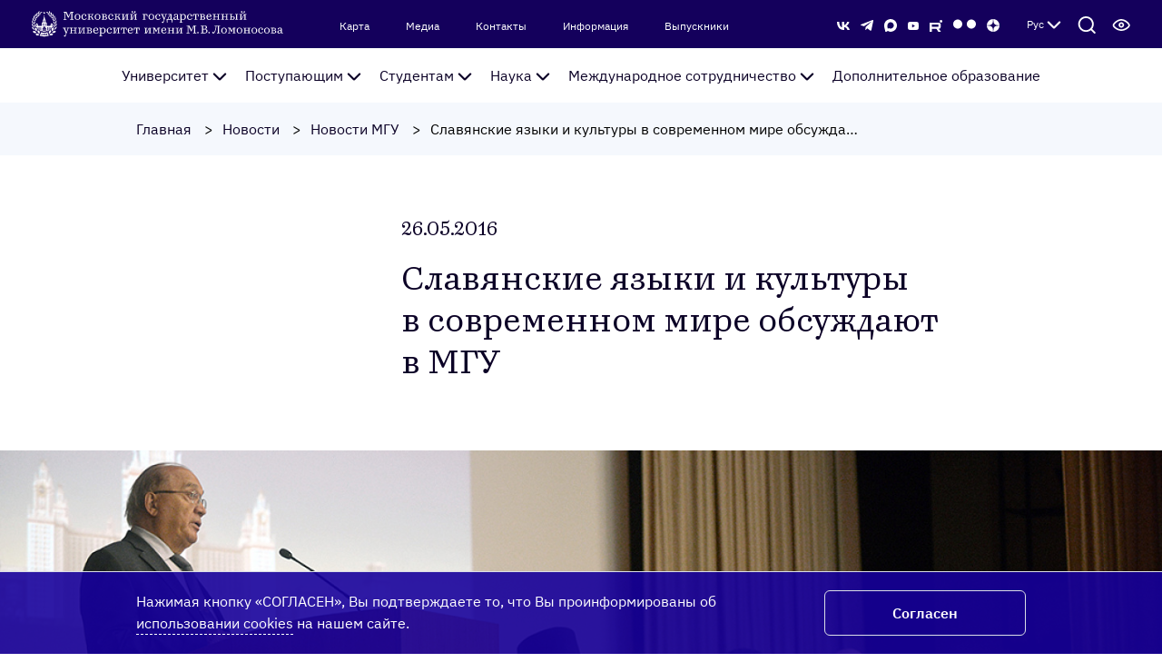

--- FILE ---
content_type: text/html
request_url: https://msu.ru/news/novosti-mgu/slavyanskie-yazyki-i-kultury-v-sovremennom-mire.html?tmpl=clear
body_size: -479
content:
<!DOCTYPE html>
<html lang="ru">
  <head>
    <meta charset="utf-8" />
    <link rel="shortcut icon" type="image/x-icon" href="/favicon.ico" />
    <meta name="viewport" content="width=device-width" />
    
		<link href="../../_app/immutable/assets/0.22576152.css" rel="stylesheet">
		<link href="../../_app/immutable/assets/Row.30106fb6.css" rel="stylesheet">
		<link href="../../_app/immutable/assets/Col.74b0737d.css" rel="stylesheet">
		<link href="../../_app/immutable/assets/DropdownBlock.a33678f6.css" rel="stylesheet">
		<link href="../../_app/immutable/assets/Svg.89943bcb.css" rel="stylesheet">
		<link href="../../_app/immutable/assets/Button.144eb78c.css" rel="stylesheet">
		<link href="../../_app/immutable/assets/Box.dfb7a635.css" rel="stylesheet">
		<link href="../../_app/immutable/assets/AccordionBlock.b4d4083b.css" rel="stylesheet">
		<link href="../../_app/immutable/assets/ButtonGroup.22006c2b.css" rel="stylesheet">
		<link href="../../_app/immutable/assets/SocialBlock.215751ec.css" rel="stylesheet">
		<link href="../../_app/immutable/assets/Input.84589deb.css" rel="stylesheet">
		<link href="../../_app/immutable/assets/Section.8f9f9e69.css" rel="stylesheet">
		<link href="../../_app/immutable/assets/NProgress.771398e6.css" rel="stylesheet">
		<link href="../../_app/immutable/assets/4.f8388f63.css" rel="stylesheet">
		<link href="../../_app/immutable/assets/Image.84dbfe49.css" rel="stylesheet">
		<link href="../../_app/immutable/assets/Loader.f34b506d.css" rel="stylesheet">
		<link href="../../_app/immutable/assets/Slider.7c1b8add.css" rel="stylesheet">
		<link href="../../_app/immutable/assets/swiper.1df8f2af.css" rel="stylesheet">
		<link href="../../_app/immutable/assets/NavigationSlider.3caea167.css" rel="stylesheet">
  </head>
  <body>
    









<main class="container container_main svelte-vg6s6g">
</main>






			
			<script>
				{
					__sveltekit_1u7bvbt = {
						base: new URL("../..", location).pathname.slice(0, -1),
						env: {}
					};

					const element = document.currentScript.parentElement;

					const data = [null,null];

					Promise.all([
						import("../../_app/immutable/entry/start.058e8035.js"),
						import("../../_app/immutable/entry/app.94628188.js")
					]).then(([kit, app]) => {
						kit.start(app, element, {
							node_ids: [0, 29],
							data,
							form: null,
							error: null
						});
					});
				}
			</script>
		
  </body>
</html>


--- FILE ---
content_type: text/css
request_url: https://msu.ru/_app/immutable/assets/AccordionBlock.b4d4083b.css
body_size: 1201
content:
.accordion-block.svelte-6ad0ju:not(:last-child){margin-bottom:.625rem}.accordion-block__link{--svg-margin:0 .5625rem 0 0;font-size:1.125em;color:var(--accordion-block-color, var(--color, #0b0026));line-height:2rem;cursor:pointer}.accordion-block__link:hover{color:var(--accordion-block-color, var(--color, #0b0026))}.accordion-block__link_wrapper>a{margin:0 0 0 1.5rem}.accordion-block__content.svelte-6ad0ju{padding-top:.0625rem}.accordion-block__content-wrapper.svelte-6ad0ju{padding:var(--accordion-block-content-padding, .625rem 1.5625rem 0);color:var(--color, #0b0026)}.accordion-block_panel.svelte-6ad0ju{border:var(--accordion-block-border, 1px solid #dbdee7);border-radius:6px;background:var(--accordion-block-background, #ffffff)}.accordion-block_panel .accordion-block__link{position:relative;width:100%;padding:var(--accordion-block-link-padding, 1.875rem 4.6875rem 2.1875rem 1.875rem);display:block;font-weight:var(--accordion-block-font-weight, 600);text-align:left}.accordion-block_panel .accordion-block__link>svg{position:absolute;top:calc(50% - 4px);right:2.1875rem}.accordion-block_panel .accordion-block__link_wrapper>a{margin:0 1.5rem 0 0}.accordion-block_panel .accordion-block__link_wrapper>button{position:absolute;top:calc(50% - 12px);right:0}.accordion-block_panel .accordion-block__content-wrapper{padding:var(--accordion-block-content-padding, 0 2.1875rem 2.1875rem 1.875rem)}.accordion-block_panel .accordion-block__content-wrapper *+table,.accordion-block_panel .accordion-block__content-wrapper *+ul,.accordion-block_panel .accordion-block__content-wrapper *+ol,.accordion-block_panel .accordion-block__content-wrapper *+p{margin-top:1.25rem}@media only screen and (max-width: 62rem){.accordion-block_panel .accordion-block__content-wrapper *+table,.accordion-block_panel .accordion-block__content-wrapper *+ul,.accordion-block_panel .accordion-block__content-wrapper *+ol,.accordion-block_panel .accordion-block__content-wrapper *+p{margin-top:.9375rem}}.accordion-block_panel .accordion-block__content-wrapper a:not(.btn):not([class^=select2]){color:var(--color, #5324ff)}.accordion-block_panel .accordion-block__content-wrapper a:not(.btn):not([class^=select2]):hover{text-decoration:underline}.accordion-block_panel .accordion-block__content-wrapper h1,.accordion-block_panel .accordion-block__content-wrapper h2,.accordion-block_panel .accordion-block__content-wrapper h3,.accordion-block_panel .accordion-block__content-wrapper h4,.accordion-block_panel .accordion-block__content-wrapper h5{margin-top:var(--h-margin-top, 1.875rem)}@media only screen and (max-width: 62rem){.accordion-block_panel .accordion-block__content-wrapper h1,.accordion-block_panel .accordion-block__content-wrapper h2,.accordion-block_panel .accordion-block__content-wrapper h3,.accordion-block_panel .accordion-block__content-wrapper h4,.accordion-block_panel .accordion-block__content-wrapper h5{margin-top:var(--h-margin-top, 1.25rem)}}.accordion-block_panel .accordion-block__content-wrapper img{max-width:100%;height:auto;border-radius:6px;display:inline-block}.accordion-block_panel .accordion-block__content-wrapper img[align=left]{margin:.3125rem .9375rem .3125rem 0;float:left}.accordion-block_panel .accordion-block__content-wrapper img[align=right]{margin:.3125rem 0 .3125rem .9375rem;float:right}.accordion-block_panel .accordion-block__content-wrapper ol,.accordion-block_panel .accordion-block__content-wrapper ul{margin-left:.625rem;padding-left:.625rem}.accordion-block_panel .accordion-block__content-wrapper ol li,.accordion-block_panel .accordion-block__content-wrapper ul li{color:#0b0026}.accordion-block_panel .accordion-block__content-wrapper ol li:not(:first-child),.accordion-block_panel .accordion-block__content-wrapper ul li:not(:first-child){margin-top:.625rem}.accordion-block_panel .accordion-block__content-wrapper ul li{list-style:disc}.accordion-block_panel .accordion-block__content-wrapper label{font-size:1.125em;color:var(--color, #0b0026);line-height:2rem}.accordion-block_panel .accordion-block__content-wrapper select,.accordion-block_panel .accordion-block__content-wrapper input,.accordion-block_panel .accordion-block__content-wrapper textarea{padding:.875rem 1.5625rem;border:1px solid #dbdee7;border-radius:6px;background:transparent;font-size:1.125em;color:var(--color, #0b0026);outline:none}.accordion-block_panel .accordion-block__content-wrapper input[type=submit],.accordion-block_panel .accordion-block__content-wrapper button{position:relative;padding:.75rem 1.375rem;border:1px solid var(--btn-border, transparent);border-radius:6px;display:inline-block;background:var(--btn-background, #5324ff);font-size:1em;font-weight:600;color:var(--btn-color, #ffffff);line-height:1.5rem;cursor:pointer}.accordion-block_panel .accordion-block__content-wrapper input[type=submit]:hover,.accordion-block_panel .accordion-block__content-wrapper button:hover{border-color:var(--btn-border-hover, transparent);background:var(--btn-background-hover, #1d00c3)}.accordion-block_panel .accordion-block__content-wrapper select{padding:0}.accordion-block_panel .accordion-block__content-wrapper hr{overflow:hidden}.accordion-block_panel .accordion-block__content-wrapper table{width:100%;margin-bottom:1rem;vertical-align:top;border-color:var(--table-border-color, #dbdee7);caption-side:bottom;border-collapse:collapse}.accordion-block_panel .accordion-block__content-wrapper table thead,.accordion-block_panel .accordion-block__content-wrapper table tbody{vertical-align:bottom}.accordion-block_panel .accordion-block__content-wrapper table thead tr th,.accordion-block_panel .accordion-block__content-wrapper table tbody tr th{border-width:1px 0 1px 0;border-color:#0b0026;font-weight:700}.accordion-block_panel .accordion-block__content-wrapper table thead tr th,.accordion-block_panel .accordion-block__content-wrapper table thead tr td,.accordion-block_panel .accordion-block__content-wrapper table tbody tr th,.accordion-block_panel .accordion-block__content-wrapper table tbody tr td{padding:.9375rem 1.875rem;border-width:1px 0 1px 0;border-color:#dbdee7;border-style:solid}.accordion-block_panel .accordion-block__content-wrapper table thead tr th>h1,.accordion-block_panel .accordion-block__content-wrapper table thead tr th h2,.accordion-block_panel .accordion-block__content-wrapper table thead tr td>h1,.accordion-block_panel .accordion-block__content-wrapper table thead tr td h2,.accordion-block_panel .accordion-block__content-wrapper table tbody tr th>h1,.accordion-block_panel .accordion-block__content-wrapper table tbody tr th h2,.accordion-block_panel .accordion-block__content-wrapper table tbody tr td>h1,.accordion-block_panel .accordion-block__content-wrapper table tbody tr td h2{margin:0}.accordion-block_panel .accordion-block__content-wrapper table thead tr:nth-of-type(2n)>td,.accordion-block_panel .accordion-block__content-wrapper table tbody tr:nth-of-type(2n)>td{background:#f5f8fd}.accordion-block_panel .accordion-block__content-wrapper table thead tr.table_head td,.accordion-block_panel .accordion-block__content-wrapper table tbody tr.table_head td{border-width:1px 0 1px 0;border-color:#0b0026;font-weight:700}.accordion-block_panel .accordion-block__content-wrapper iframe{max-width:100%;display:block}


--- FILE ---
content_type: text/css
request_url: https://msu.ru/_app/immutable/assets/ButtonGroup.22006c2b.css
body_size: 102
content:
.btn-group.svelte-fdnquu{display:inline-flex}.btn-group>.btn{z-index:1}.btn-group>.btn:not(:only-child):focus,.btn-group>.btn:not(:only-child):hover{z-index:2}.btn-group>.btn:not(:only-child):first-child{border-top-right-radius:0;border-bottom-right-radius:0}.btn-group>.btn:not(:only-child):last-child{border-top-left-radius:0;border-bottom-left-radius:0}.btn-group>.btn:not(:only-child):not(:first-child):not(:last-child){margin-left:-.0625rem;border-radius:0}.btn-group_block.svelte-fdnquu{width:100%}.btn-group_block>.btn{width:100%}


--- FILE ---
content_type: text/css
request_url: https://msu.ru/_app/immutable/assets/Input.84589deb.css
body_size: 177
content:
.input.svelte-zczi9a.svelte-zczi9a.svelte-zczi9a{position:relative}.input.svelte-zczi9a label.svelte-zczi9a.svelte-zczi9a{font-size:1.125em;color:var(--color);line-height:2rem}.input.svelte-zczi9a>div.svelte-zczi9a.svelte-zczi9a{position:relative}.input.svelte-zczi9a>div.svelte-zczi9a>span.svelte-zczi9a{position:absolute;top:.5625rem;left:1.5625rem;z-index:0;color:var(--color);font-size:1.125em;line-height:2rem}.input.svelte-zczi9a>div.svelte-zczi9a>input.svelte-zczi9a{position:relative;z-index:1;width:100%;padding:.875rem 1.5625rem;border:1px solid var(--border-color, #dbdee7);border-radius:6px;background:var(--input-background, transparent);font-size:1.125em;color:var(--input-color, var(--color, #0b0026));outline:none}


--- FILE ---
content_type: text/css
request_url: https://msu.ru/_app/immutable/assets/Section.8f9f9e69.css
body_size: 116
content:
.section.svelte-1ifjlz9{width:100%;padding:var(--section-padding, var(--section-padding-y, 4.6875rem) var(--section-padding-x, 9.375rem));background:var(--background-inside, transparent)}@media only screen and (max-width: 62rem){.section.svelte-1ifjlz9{padding:var(--section-padding, var(--section-padding-y, 2.5rem) var(--section-padding-x, .9375rem) var(--section-padding-y, 3.125rem))}}.section_no-padding.svelte-1ifjlz9{padding:0}.section_fog.svelte-1ifjlz9{--slider-background-outside:var(--background-inside, #f5f8fd);background:var(--background-inside, #f5f8fd)}


--- FILE ---
content_type: text/css
request_url: https://msu.ru/_app/immutable/assets/4.f8388f63.css
body_size: 1477
content:
.page-detail{padding:var(--page-padding, 4.375rem .9375rem 7.5rem)}@media only screen and (max-width: 62rem){.page-detail{padding:2.5rem .9375rem}}.page-detail .page-detail__gallery,.page-detail .page-detail__image{margin:4.375rem -.9375rem 0}@media only screen and (max-width: 62rem){.page-detail .page-detail__gallery,.page-detail .page-detail__image{margin-top:2.5rem}}.page-detail__header-wrapper{display:flex;flex-direction:row;align-items:baseline}@media only screen and (max-width: 62rem){.page-detail__header{flex-direction:column}}@media only screen and (max-width: 62rem){.page-detail__header-date{--font-size:1.375rem;--line-height:2rem}}.page-detail__header-tags{margin-top:0!important}.page-detail__header-tags>*{margin-left:.625rem;color:var(--color, #1b65d3)}.page-detail__header-wrapper+.page-detail__header-title{margin-top:1.25rem}.page-detail__image{max-height:43.75rem;text-align:center}.page-detail__image-caption{margin-top:1.25rem;font-style:italic;text-align:center}.page-detail__gallery>div{max-height:43.75rem}.page-detail__gallery-item{text-align:center}.page-detail__gallery-item>*{max-height:43.75rem;margin:0 auto}.page-detail__gallery .slider__controls{--slider-controls-gutter:1.5625rem 1.5625rem 0 0;--slider-controls-position:relative}*+.page-detail__content{--row-margin-top:3.125rem}@media only screen and (max-width: 62rem){*+.page-detail__content{--row-margin-top:2.5rem}}.page-detail__content *+table,.page-detail__content *+ul,.page-detail__content *+ol,.page-detail__content *+p{margin-top:1.25rem}@media only screen and (max-width: 62rem){.page-detail__content *+table,.page-detail__content *+ul,.page-detail__content *+ol,.page-detail__content *+p{margin-top:.9375rem}}.page-detail__content a:not(.btn):not([class^=select2]){color:var(--color, #5324ff)}.page-detail__content a:not(.btn):not([class^=select2]):hover{text-decoration:underline}.page-detail__content h1,.page-detail__content h2,.page-detail__content h3,.page-detail__content h4,.page-detail__content h5{margin-top:var(--h-margin-top, 1.875rem)}@media only screen and (max-width: 62rem){.page-detail__content h1,.page-detail__content h2,.page-detail__content h3,.page-detail__content h4,.page-detail__content h5{margin-top:var(--h-margin-top, 1.25rem)}}.page-detail__content img{max-width:100%;height:auto;border-radius:6px;display:inline-block}.page-detail__content img[align=left]{margin:.3125rem .9375rem .3125rem 0;float:left}.page-detail__content img[align=right]{margin:.3125rem 0 .3125rem .9375rem;float:right}.page-detail__content ol,.page-detail__content ul{margin-left:.625rem;padding-left:.625rem}.page-detail__content ol li,.page-detail__content ul li{color:#0b0026}.page-detail__content ol li:not(:first-child),.page-detail__content ul li:not(:first-child){margin-top:.625rem}.page-detail__content ul li{list-style:disc}.page-detail__content label{font-size:1.125em;color:var(--color, #0b0026);line-height:2rem}.page-detail__content select,.page-detail__content input,.page-detail__content textarea{padding:.875rem 1.5625rem;border:1px solid #dbdee7;border-radius:6px;background:transparent;font-size:1.125em;color:var(--color, #0b0026);outline:none}.page-detail__content input[type=submit],.page-detail__content button{position:relative;padding:.75rem 1.375rem;border:1px solid var(--btn-border, transparent);border-radius:6px;display:inline-block;background:var(--btn-background, #5324ff);font-size:1em;font-weight:600;color:var(--btn-color, #ffffff);line-height:1.5rem;cursor:pointer}.page-detail__content input[type=submit]:hover,.page-detail__content button:hover{border-color:var(--btn-border-hover, transparent);background:var(--btn-background-hover, #1d00c3)}.page-detail__content select{padding:0}.page-detail__content hr{overflow:hidden}.page-detail__content table{width:100%;margin-bottom:1rem;vertical-align:top;border-color:var(--table-border-color, #dbdee7);caption-side:bottom;border-collapse:collapse}.page-detail__content table thead,.page-detail__content table tbody{vertical-align:bottom}.page-detail__content table thead tr th,.page-detail__content table tbody tr th{border-width:1px 0 1px 0;border-color:#0b0026;font-weight:700}.page-detail__content table thead tr th,.page-detail__content table thead tr td,.page-detail__content table tbody tr th,.page-detail__content table tbody tr td{padding:.9375rem 1.875rem;border-width:1px 0 1px 0;border-color:#dbdee7;border-style:solid}.page-detail__content table thead tr th>h1,.page-detail__content table thead tr th h2,.page-detail__content table thead tr td>h1,.page-detail__content table thead tr td h2,.page-detail__content table tbody tr th>h1,.page-detail__content table tbody tr th h2,.page-detail__content table tbody tr td>h1,.page-detail__content table tbody tr td h2{margin:0}.page-detail__content table thead tr:nth-of-type(2n)>td,.page-detail__content table tbody tr:nth-of-type(2n)>td{background:#f5f8fd}.page-detail__content table thead tr.table_head td,.page-detail__content table tbody tr.table_head td{border-width:1px 0 1px 0;border-color:#0b0026;font-weight:700}.page-detail__content iframe{max-width:100%;display:block}.page-detail__content>.col{--h-margin-top:4.375rem}@media only screen and (max-width: 62rem){.page-detail__content>.col{--h-margin-top:2.5rem}}.page-detail__content>.col:not(:first-child){margin-top:1.25rem}@media only screen and (max-width: 62rem){.page-detail__content>.col:not(:first-child){margin-top:.9375rem}}.page-detail__content>.col>*:first-child{--h-margin-top:0;margin-top:0}.page-detail__content *:not(.col):not(.page-detail__content-ext-links-slider) :global(a){margin-top:2.5rem}@media only screen and (max-width: 62rem){.page-detail__content *:not(.col):not(.page-detail__content-ext-links-slider) :global(a){margin-top:1.25rem}}.page-detail__content-ext-links-slider{margin:1.25rem auto}@media only screen and (min-width: 62.0625em){.page-detail__content-ext-links-slider{max-width:10.3125rem}}@media only screen and (max-width: 62rem){.page-detail__content-ext-links-slider{margin:1.25rem -.9375rem;padding:2.5rem .9375rem;background:#f5f8fd}}.page-detail__content-ext-links-slider a{margin-top:0}@media only screen and (min-width: 62.0625em){.page-detail__content-ext-links-slider a{max-width:10.3125rem}}@media only screen and (max-width: 62rem){.page-detail__content-ext-links-slider a{height:100%;display:inline-flex;align-items:center}}.page-detail__content-ext-links-slider a:hover{text-decoration:none}.page-detail__content-ext-links-slider a .img+.p{margin-top:1.25rem}@media only screen and (max-width: 62rem){.page-detail__content-ext-links-slider a .img+.p{margin:0 0 0 1.25rem}}@media only screen and (max-width: 62rem){.page-detail__content-ext-links-slider a .img{min-width:8.75rem}}.page-detail__content-ext-links-slider a .img,.page-detail__content-ext-links-slider a .p{margin-top:0}.page-detail__content-ext-links-slider a .p{color:var(--color, #5324ff)}.page-detail__content img:not(:first-child){margin:2.5rem 0 1.25rem}


--- FILE ---
content_type: text/css
request_url: https://msu.ru/_app/immutable/assets/Image.84dbfe49.css
body_size: 303
content:
.img{overflow:hidden}.img>img{width:var(--image-width, auto);max-width:var(--image-max-width, 100%);height:auto;max-height:var(--image-max-height, none);display:inline-block;vertical-align:middle}.img_animate-wrapper>img{transition:transform 1s ease-out}.img_animate-wrapper>img:hover{transform:scale(1.1)}.img_rounded{border-radius:6px}.img_rounded>img{border-radius:6px}.img_loading,.img_no-image{position:relative;width:100%}.img_loading{max-width:var(--aspect-width, 100%);margin:0 auto;padding:calc(100% / (var(--aspect-ratio))) 0 0!important}.img_loading svg{position:absolute;top:calc(50% - 30px);left:0;height:3.75rem}.img_no-image{padding-top:calc(100% / (var(--aspect-ratio)));background:var(--image-background-inside, #1d00c3);color:var(--image-color, #ffffff)}.img_no-image svg{position:absolute;top:0;right:0;padding:4%;box-sizing:content-box}


--- FILE ---
content_type: text/css
request_url: https://msu.ru/_app/immutable/assets/Slider.7c1b8add.css
body_size: 350
content:
.slider{position:relative;margin-top:var(--slider-gutter-top, 0);background:var(--background-inside, transparent)}.slider .swiper-slide{width:auto;height:auto}.slider__controls{position:var(--slider-controls-position, absolute);left:0;bottom:0;width:100%;padding:var(--slider-controls-gutter, 0 var(--section-padding-x, 9.375rem) 2.75rem);display:flex;align-items:center;background:transparent}.slider__controls>div{z-index:1}.slider__controls-button-prev{margin-right:.625rem}.slider__controls-button-next{margin-left:.625rem}.slider__controls-button-prev,.slider__controls-button-next{width:var(--slider-arrows-width, 1.125rem);color:var(--slider-controls-color, #1d00c3);cursor:pointer}.slider__controls-button-prev.disabled,.slider__controls-button-next.disabled{opacity:.25;cursor:default}.slider__pagination{margin:0 1.25rem}.slider__pagination-bullet{width:.5rem;height:.5rem;margin:0 .5rem;border:1px solid var(--slider-controls-color, #1d00c3);border-radius:50%;display:inline-block;background:transparent;cursor:pointer}.slider__pagination-bullet_active{background:var(--slider-controls-color, #1d00c3)}


--- FILE ---
content_type: text/css
request_url: https://msu.ru/_app/immutable/assets/NavigationSlider.3caea167.css
body_size: 131
content:
.navigation-slider.svelte-1ptcv3h.svelte-1ptcv3h{margin-top:var(--navigation-slider-margin-top, 0);display:inline-flex}.navigation-slider.svelte-1ptcv3h>div.svelte-1ptcv3h{z-index:1}.navigation-slider__button-prev.svelte-1ptcv3h.svelte-1ptcv3h{margin-right:.625rem}.navigation-slider__button-next.svelte-1ptcv3h.svelte-1ptcv3h{margin-left:.625rem}.navigation-slider__button-prev.svelte-1ptcv3h.svelte-1ptcv3h,.navigation-slider__button-next.svelte-1ptcv3h.svelte-1ptcv3h{width:1.125rem;color:var(--slider-controls-color, #1d00c3);cursor:pointer}.navigation-slider__button-prev.disabled,.navigation-slider__button-next.disabled{opacity:.25;cursor:default}


--- FILE ---
content_type: application/javascript
request_url: https://msu.ru/_app/immutable/chunks/Image.7c2ba053.js
body_size: 1863
content:
import{S as K,i as T,s as U,x as P,y as z,e as b,z as H,A as L,b as S,v as O,d,B as C,f as Q,g as h,h as V,C as W,D as X,E as R,F as Y,Q as j,k as Z,l as w,N as A,M as v,a6 as x,W as $,$ as ee}from"./index.86df01ac.js";import{C as te,a as E}from"./endpoints.1e876a0c.js";import{t as ae,d as se,h as ie}from"./transition.ef7c5401.js";import{S as ne}from"./Svg.e20c587a.js";import{L as F}from"./LazyLoader.3f10bc41.js";import{B as G}from"./Box.bd225377.js";function le(n){let e,t;return e=new ne({props:{name:"image",width:20}}),{c(){z(e.$$.fragment)},l(i){H(e.$$.fragment,i)},m(i,o){L(e,i,o),t=!0},p:j,i(i){t||(h(e.$$.fragment,i),t=!0)},o(i){d(e.$$.fragment,i),t=!1},d(i){C(e,i)}}}function re(n){let e,t,i,o=[{src:t=n[0]},{width:n[3]},{height:n[8]},{alt:n[1]},n[10]],f={};for(let a=0;a<o.length;a+=1)f=R(f,o[a]);return{c(){e=Z("img"),this.h()},l(a){e=w(a,"IMG",{src:!0,width:!0,height:!0,alt:!0}),this.h()},h(){A(e,f)},m(a,r){S(a,e,r)},p(a,r){n=a,A(e,f=v(o,[r&1&&!x(e.src,t=n[0])&&{src:t},r&8&&{width:n[3]},r&256&&{height:n[8]},r&2&&{alt:n[1]},r&1024&&n[10]]))},i(a){a&&(i||$(()=>{i=ee(e,ie,{duration:se}),i.start()}))},o:j,d(a){a&&V(e)}}}function oe(n){let e,t,i,o;const f=[re,le],a=[];function r(l,m){return l[6]&&!l[7]?0:l[5]?1:-1}return~(e=r(n))&&(t=a[e]=f[e](n)),{c(){t&&t.c(),i=b()},l(l){t&&t.l(l),i=b()},m(l,m){~e&&a[e].m(l,m),S(l,i,m),o=!0},p(l,m){let c=e;e=r(l),e===c?~e&&a[e].p(l,m):(t&&(O(),d(a[c],1,1,()=>{a[c]=null}),Q()),~e?(t=a[e],t?t.p(l,m):(t=a[e]=f[e](l),t.c()),h(t,1),t.m(i.parentNode,i)):t=null)},i(l){o||(h(t),o=!0)},o(l){d(t),o=!1},d(l){~e&&a[e].d(l),l&&V(i)}}}function fe(n){let e,t,i;var o=n[2]?F:G;function f(a){return{props:{className:a[9](),empty:!a[2]||void 0,$$slots:{default:[oe]},$$scope:{ctx:a}}}}return o&&(e=P(o,f(n)),e.$on("visible",n[17])),{c(){e&&z(e.$$.fragment),t=b()},l(a){e&&H(e.$$.fragment,a),t=b()},m(a,r){e&&L(e,a,r),S(a,t,r),i=!0},p(a,[r]){const l={};if(r&512&&(l.className=a[9]()),r&4&&(l.empty=!a[2]||void 0),r&263659&&(l.$$scope={dirty:r,ctx:a}),r&4&&o!==(o=a[2]?F:G)){if(e){O();const m=e;d(m.$$.fragment,1,0,()=>{C(m,1)}),Q()}o?(e=P(o,f(a)),e.$on("visible",a[17]),z(e.$$.fragment),h(e.$$.fragment,1),L(e,t.parentNode,t)):e=null}else o&&e.$set(l)},i(a){i||(e&&h(e.$$.fragment,a),i=!0)},o(a){e&&d(e.$$.fragment,a),i=!1},d(a){a&&V(t),e&&C(e,a)}}}function me(n,e,t){let i;const o=["theme","className","sx","src","alt","rounded","aspectRatio","animate","lazy"];let f=W(e,o),a;X(n,ae,s=>t(7,a=s));let{theme:r=""}=e,{className:l=""}=e,{sx:m={}}=e,{src:c=""}=e,{alt:B=c}=e,{rounded:y=!1}=e,{aspectRatio:_="3/2"}=e,{animate:k=!1}=e,{lazy:N=!0}=e,q,D,I=!N,u=!1,g=!1;const J=()=>t(4,I=!0);return n.$$set=s=>{e=R(R({},e),Y(s)),t(10,f=W(e,o)),"theme"in s&&t(11,r=s.theme),"className"in s&&t(12,l=s.className),"sx"in s&&t(13,m=s.sx),"src"in s&&t(0,c=s.src),"alt"in s&&t(1,B=s.alt),"rounded"in s&&t(14,y=s.rounded),"aspectRatio"in s&&t(15,_=s.aspectRatio),"animate"in s&&t(16,k=s.animate),"lazy"in s&&t(2,N=s.lazy)},n.$$.update=()=>{if(n.$$.dirty&1&&[!1,"",null,void 0].includes(c)&&t(5,u=!0),n.$$.dirty&49&&I&&!u){const s=new Image;s.src=c,s.onload=function(p){const M=p.composedPath()[0];t(3,q=M.naturalWidth),t(8,D=M.naturalHeight),t(6,g=!0),t(5,u=!0)},s.onerror=function(){t(5,u=!0)}}n.$$.dirty&129248&&t(9,i=()=>{const s=new te({className:l,sx:m,theme:r,themeVisuallyImpaired:a});if(s.add("img"),y&&s.add("img_rounded"),!g||a?u?s.add("img_no-image"):s.add("img_loading"):k&&s.add("img_animate-wrapper"),!u||!g||a){const[p]=[..._.split("/")];["1/1","3/2"].includes(_)||s.add(E({"--aspect-width":`${p}px`})),s.add(E({"--aspect-ratio":_}))}return s.getList()})},[c,B,N,q,I,u,g,a,D,i,f,r,l,m,y,_,k,J]}class be extends K{constructor(e){super(),T(this,e,me,fe,U,{theme:11,className:12,sx:13,src:0,alt:1,rounded:14,aspectRatio:15,animate:16,lazy:2})}}export{be as I};


--- FILE ---
content_type: application/javascript
request_url: https://msu.ru/_app/immutable/nodes/1.ef868677.js
body_size: 1723
content:
import{S as W,i as X,s as Y,k as v,a as w,y as T,a0 as Z,l as E,h as m,c as H,m as L,z as V,n as I,P as p,b as d,A as C,g as M,d as N,B as P,D as K,q as z,r as S,u as U,a1 as y,e as Q,a2 as x}from"../chunks/index.86df01ac.js";import{p as ee}from"../chunks/stores.0b8b99f9.js";import{t as te,l as re}from"../chunks/lang.5a41ef46.js";import{H as ae}from"../chunks/H2.ec861071.js";import{H as oe}from"../chunks/H3.08d9de11.js";import{B as se}from"../chunks/Button.ff4900b9.js";import{S as ne}from"../chunks/Section.afc0f6ff.js";import{L as le}from"../chunks/Loader.eb5d1665.js";import{h as R}from"../chunks/hyphens.ddce3714.js";function _e(n){let r,a=R(n[0]("error.page_404"))+"",e;return{c(){r=new y(!1),e=Q(),this.h()},l(t){r=x(t,!1),e=Q(),this.h()},h(){r.a=e},m(t,s){r.m(a,t,s),d(t,e,s)},p(t,s){s&1&&a!==(a=R(t[0]("error.page_404"))+"")&&r.p(a)},d(t){t&&m(e),t&&r.d()}}}function fe(n){let r=n[0]("error.sorry_address_not_available")+"",a,e;return{c(){a=z(r),e=z(":")},l(t){a=S(t,r),e=S(t,":")},m(t,s){d(t,a,s),d(t,e,s)},p(t,s){s&1&&r!==(r=t[0]("error.sorry_address_not_available")+"")&&U(a,r)},d(t){t&&m(a),t&&m(e)}}}function me(n){let r=n[0]("error.to_the_main")+"",a;return{c(){a=z(r)},l(e){a=S(e,r)},m(e,t){d(e,a,t)},p(e,t){t&1&&r!==(r=e[0]("error.to_the_main")+"")&&U(a,r)},d(e){e&&m(a)}}}function ie(n){let r,a,e,t,s,f,u,l=n[0]("error.page_removed")+"",i,$,B,D=n[0]("error.page_moved")+"",j,J,k,q=n[0]("error.missing_letter")+"",F,G,h,g;return r=new ae({props:{tag:"h1",$$slots:{default:[_e]},$$scope:{ctx:n}}}),t=new oe({props:{tag:"h2",$$slots:{default:[fe]},$$scope:{ctx:n}}}),h=new se({props:{className:"page-not-found__link",href:n[1]==="ru"?"/":`/${n[1]}`,$$slots:{default:[me]},$$scope:{ctx:n}}}),{c(){T(r.$$.fragment),a=w(),e=v("div"),T(t.$$.fragment),s=w(),f=v("ul"),u=v("li"),i=z(l),$=w(),B=v("li"),j=z(D),J=w(),k=v("li"),F=z(q),G=w(),T(h.$$.fragment),this.h()},l(o){V(r.$$.fragment,o),a=H(o),e=E(o,"DIV",{class:!0});var _=L(e);V(t.$$.fragment,_),s=H(_),f=E(_,"UL",{class:!0});var c=L(f);u=E(c,"LI",{});var A=L(u);i=S(A,l),A.forEach(m),$=H(c),B=E(c,"LI",{});var b=L(B);j=S(b,D),b.forEach(m),J=H(c),k=E(c,"LI",{});var O=L(k);F=S(O,q),O.forEach(m),c.forEach(m),_.forEach(m),G=H(o),V(h.$$.fragment,o),this.h()},h(){I(f,"class","page-not-found__info-list svelte-dpx8ze"),I(e,"class","page-not-found__info svelte-dpx8ze")},m(o,_){C(r,o,_),d(o,a,_),d(o,e,_),C(t,e,null),p(e,s),p(e,f),p(f,u),p(u,i),p(f,$),p(f,B),p(B,j),p(f,J),p(f,k),p(k,F),d(o,G,_),C(h,o,_),g=!0},p(o,_){const c={};_&9&&(c.$$scope={dirty:_,ctx:o}),r.$set(c);const A={};_&9&&(A.$$scope={dirty:_,ctx:o}),t.$set(A),(!g||_&1)&&l!==(l=o[0]("error.page_removed")+"")&&U(i,l),(!g||_&1)&&D!==(D=o[0]("error.page_moved")+"")&&U(j,D),(!g||_&1)&&q!==(q=o[0]("error.missing_letter")+"")&&U(F,q);const b={};_&2&&(b.href=o[1]==="ru"?"/":`/${o[1]}`),_&9&&(b.$$scope={dirty:_,ctx:o}),h.$set(b)},i(o){g||(M(r.$$.fragment,o),M(t.$$.fragment,o),M(h.$$.fragment,o),g=!0)},o(o){N(r.$$.fragment,o),N(t.$$.fragment,o),N(h.$$.fragment,o),g=!1},d(o){P(r,o),o&&m(a),o&&m(e),P(t),o&&m(G),P(h,o)}}}function ue(n){let r,a;return r=new ne({props:{fog:!0,$$slots:{default:[ie]},$$scope:{ctx:n}}}),{c(){T(r.$$.fragment)},l(e){V(r.$$.fragment,e)},m(e,t){C(r,e,t),a=!0},p(e,t){const s={};t&11&&(s.$$scope={dirty:t,ctx:e}),r.$set(s)},i(e){a||(M(r.$$.fragment,e),a=!0)},o(e){N(r.$$.fragment,e),a=!1},d(e){P(r,e)}}}function pe(n){let r,a,e,t,s,f,u;return document.title=r=n[0]("error.page_not_found"),f=new le({props:{$$slots:{default:[ue]},$$scope:{ctx:n}}}),{c(){a=v("meta"),t=w(),s=v("div"),T(f.$$.fragment),this.h()},l(l){const i=Z("svelte-1ubpp9v",document.head);a=E(i,"META",{name:!0,content:!0}),i.forEach(m),t=H(l),s=E(l,"DIV",{class:!0});var $=L(s);V(f.$$.fragment,$),$.forEach(m),this.h()},h(){I(a,"name","description"),I(a,"content",e=n[0]("error.page_not_found")),I(s,"class","page-not-found svelte-dpx8ze")},m(l,i){p(document.head,a),d(l,t,i),d(l,s,i),C(f,s,null),u=!0},p(l,[i]){(!u||i&1)&&r!==(r=l[0]("error.page_not_found"))&&(document.title=r),(!u||i&1&&e!==(e=l[0]("error.page_not_found")))&&I(a,"content",e);const $={};i&11&&($.$$scope={dirty:i,ctx:l}),f.$set($)},i(l){u||(M(f.$$.fragment,l),u=!0)},o(l){N(f.$$.fragment,l),u=!1},d(l){m(a),l&&m(t),l&&m(s),P(f)}}}function $e(n,r,a){let e,t;return K(n,ee,s=>a(2,s)),K(n,te,s=>a(0,e=s)),K(n,re,s=>a(1,t=s)),[e,t]}class Le extends W{constructor(r){super(),X(this,r,$e,pe,Y,{})}}export{Le as component};


--- FILE ---
content_type: application/javascript
request_url: https://msu.ru/_app/immutable/chunks/ButtonGroup.e1b21e5e.js
body_size: 764
content:
import{S as v,i as N,s as y,G as C,E as d,k as I,l as L,m as V,h,N as b,I as g,b as q,J as B,K as G,L as D,M as E,g as S,d as F,C as k,D as J,F as K}from"./index.86df01ac.js";import{C as M}from"./endpoints.1e876a0c.js";import{t as O}from"./transition.ef7c5401.js";function P(o){let t,a,u;const m=o[8].default,l=C(m,o,o[7],null);let n=[{class:a=o[0]()},o[1]],c={};for(let e=0;e<n.length;e+=1)c=d(c,n[e]);return{c(){t=I("div"),l&&l.c(),this.h()},l(e){t=L(e,"DIV",{class:!0});var i=V(t);l&&l.l(i),i.forEach(h),this.h()},h(){b(t,c),g(t,"svelte-fdnquu",!0)},m(e,i){q(e,t,i),l&&l.m(t,null),u=!0},p(e,[i]){l&&l.p&&(!u||i&128)&&B(l,m,e,e[7],u?D(m,e[7],i,null):G(e[7]),null),b(t,c=E(n,[(!u||i&1&&a!==(a=e[0]()))&&{class:a},i&2&&e[1]])),g(t,"svelte-fdnquu",!0)},i(e){u||(S(l,e),u=!0)},o(e){F(l,e),u=!1},d(e){e&&h(t),l&&l.d(e)}}}function j(o,t,a){let u;const m=["theme","className","sx","block"];let l=k(t,m),n;J(o,O,s=>a(6,n=s));let{$$slots:c={},$$scope:e}=t,{theme:i=""}=t,{className:r=""}=t,{sx:_={}}=t,{block:f=!1}=t;return o.$$set=s=>{t=d(d({},t),K(s)),a(1,l=k(t,m)),"theme"in s&&a(2,i=s.theme),"className"in s&&a(3,r=s.className),"sx"in s&&a(4,_=s.sx),"block"in s&&a(5,f=s.block),"$$scope"in s&&a(7,e=s.$$scope)},o.$$.update=()=>{o.$$.dirty&124&&a(0,u=()=>{const s=new M({className:r,sx:_,theme:i,themeVisuallyImpaired:n});return s.add("btn-group"),f&&s.add("btn-group_block"),s.getList()})},[u,l,i,r,_,f,n,e,c]}class Q extends v{constructor(t){super(),N(this,t,j,P,y,{theme:2,className:3,sx:4,block:5})}}export{Q as B};


--- FILE ---
content_type: application/javascript
request_url: https://msu.ru/_app/immutable/chunks/lang.5a41ef46.js
body_size: 10278
content:
var q=(l,u,h)=>new Promise((f,D)=>{var $=d=>{try{v(h.next(d))}catch(y){D(y)}},b=d=>{try{v(h.throw(d))}catch(y){D(y)}},v=d=>d.done?f(d.value):Promise.resolve(d.value).then($,b);v((h=h.apply(l,u)).next())});import{w as N,d as oe}from"./index.2c6f1e3f.js";import{H as re,f as se,h as ae,n as ce,o as ue}from"./endpoints.1e876a0c.js";let H=[];const le=N(!1),_e=N({}),R=N([]),$e=l=>{le.set(l)},de=l=>{_e.set(l)},Ue=()=>{R.set(H.pop())},ke=l=>{H=[...H,l]},De=()=>{H=[],R.set(H)},he=l=>q(void 0,null,function*(){try{return re.request(se.api.menu,l).then(u=>{const{data:h,errors:f}=u;if(f!=null&&f.length)throw f;de(h)})}catch(u){ae(u)}}),fe={account:"帐户",filter:{cancel_filter:"取消过滤器"},lang:{ru:"Рус",en:"Eng",ch:"中文"},menu:"菜单",search:"搜索",visually_impaired:{label:"视障人士版本",font:{label:"字体",size:{label:"字体大小",standard:"标准字体",large:"大字体",huge:"巨大的字体"}},color_scheme:{label:"配色方案",colors:{white:"白色的",classic:"古典",black:"黑色的"}}},footer:{copyright:"版权所有 © 1997–{{currentYear}} 莫斯科国立罗蒙诺索夫大学",copyright_2:"转载文字信息和照片时，需要网站链接",sveden:"有关教育机构的信息",kor:"反腐败",website_development:"网站开发",website_development_title:"SEBEKON. 更多业务!"},electronic_reception:"电子接收",msu:"莫斯科国立大学",all:"全部",error:{page_not_found:"网页未找到",page_404:"第 404 页",sorry_address_not_available:"抱歉，您输入的地址不可用。 对此可能有多种解释。",page_removed:"页面被删除（由于信息相关性丢失）",page_moved:"页面移动到另一个位置",missing_letter:"输入地址时，您可能遗漏了一封信。",to_the_main:"主要"},metatag:{home:{title:"莫斯科国立罗蒙诺索夫大学",description:"罗蒙诺索夫莫斯科国立大学是俄罗斯历史最悠久、规模最大的古典大学之一。"}},applicants:"申请人",enrollee:"申请人",schoolchildren:"学童",olympics_and_universiades:"学童",ads:"广告",USE_calculator:"使用计算器",home:"家",infoportal:"信息门户",news:"消息",projects:"项目",all_projects:"所有项目",MSU_statistics:"莫斯科国立大学统计",MSU_in_numbers:"MSU在数字",science:"科学",university:"大学",MSU_is:"莫斯科国立大学是",MSU_in_the_rankings:"莫斯科国立大学排名",public_organizations:"公共组织",campus:"校园",university_life:"大学生活",announcements:"公告",brandbook_symbols_of_MSU:"莫斯科国立大学的品牌书, 标志",the_international_cooperation:"国际合作",campuses_abroad:"国外校区",international_news:"国际新闻",academic_mobility:"学术流动",international_educational_centers_of_MSU:"莫斯科国立大学国际教育中心",main_theme:"主要议题",scientific_and_educational_schools_of_MSU:"莫斯科国立大学科学与教育学院",major_scientific_projects:"重大科研项目",MSU_in_the_headlines:"莫斯科国立大学国际在标题下",changed:"改变了",path:"小路",students:"学生",structure_of_MSU:"莫斯科国立大学的结构",info:"信息",all_topics:"所有主题",all_news:"所有新闻",show_more:"显示更多",more:"更多的",yet:"然而",passed:"走了",to_be:"未来",goes:"未来",virtual_tour:"虚拟旅游",faculties:"院系",find:"寻找",what_do_you_want_to_find:"你想找到什么",hi_im_ready_to_help_you_find_information:"我们将很乐意帮助您查找有关莫斯科大学的信息",just_write_what_you_want_to_find:"只写你想找到的",nothing_found:"什么都没找到",loading_page:"加载页面",loading_data:"加载数据中",question:"问题",we_use_cookies:{caption_start:"通过点击“同意”按钮，您确认您已被告知",caption_spoiler_btn:"利用 cookies",caption_end:"在我们的网站上。",spoiler:"为了让我们为您提供高质量的服务，我们使用存储在您计算机上的 cookie（位置信息；IP 地址；类型、语言、操作系统和浏览器版本；设备类型和屏幕分辨率；您的来源网站用户；用户打开哪些页面以及用户单击哪些按钮；相同的信息用于通过互联网服务 Google Analytics 和 Yandex.Metrica 处理有关网站使用情况的统计数据。 您可以在浏览器设置中禁用 cookie。",submit_btn:"同意"}},me={account:"Account",filter:{cancel_filter:"Cancel filter"},lang:{ru:"Рус",en:"Eng",ch:"中文"},menu:"Menu",search:"Search",visually_impaired:{label:"Version for the visually impaired",font:{label:"Font",size:{label:"Font size",standard:"Standard font",large:"Large font",huge:"Huge font"}},color_scheme:{label:"Color scheme",colors:{white:"White",classic:"Classical",black:"Black"}}},footer:{copyright:"Copyright © 1997–{{currentYear}} MSU named after M.V. Lomonosov",copyright_2:"When reprinting textual information and photos, a link to the site is required",sveden:"Information about the educational organization",kor:"Anti-corruption",website_development:"Website development",website_development_title:"SEBEKON. More business!"},electronic_reception:"Electronic reception",msu:"Moscow State University",all:"All",error:{page_not_found:"Page not found",page_404:"Page 404",sorry_address_not_available:"Sorry, the address you entered is not available. There may be several explanations for this",page_removed:"Page removed (due to loss of relevance of information)",page_moved:"Page moved to another location",missing_letter:"You may have missed a letter when entering the address",to_the_main:"To main"},metatag:{home:{title:"Moscow State University named after M.V. Lomonosov",description:"Lomonosov Moscow State University is one of the oldest and largest classical universities in Russia"}},applicants:"Applicants",enrollee:"Enrollee",schoolchildren:"Schoolchildren",olympics_and_universiades:"Olympics and Universiades",ads:"Ads",USE_calculator:"USE calculator",home:"Home",infoportal:"Infoportal",news:"News",projects:"Projects",all_projects:"All projects",MSU_statistics:"MSU statistics",MSU_in_numbers:"MSU in numbers",science:"The science",university:"University",MSU_is:"MSU is",MSU_in_the_rankings:"MSU in the rankings",public_organizations:"Public organizations",campus:"Campus",university_life:"University life",announcements:"Announcements",brandbook_symbols_of_MSU:"Brandbook, symbols of MSU",the_international_cooperation:"The international cooperation",campuses_abroad:"Campuses abroad",international_news:"International news",academic_mobility:"Academic mobility",international_educational_centers_of_MSU:"International educational centers of MSU",main_theme:"Main Topics",scientific_and_educational_schools_of_MSU:"Scientific and educational schools of MSU",major_scientific_projects:"Major scientific projects",MSU_in_the_headlines:"MSU in the headlines",changed:"Changed",path:"Path",students:"Students",structure_of_MSU:"Structure of MSU",info:"Information",all_topics:"All topics",all_news:"All news",show_more:"Show more",more:"More",yet:"Yet",passed:"Gone",to_be:"Coming",goes:"Goes",virtual_tour:"Virtual tour",faculties:"Faculties",find:"Find",what_do_you_want_to_find:"What do you want to find",hi_im_ready_to_help_you_find_information:"We will be happy to help you find information about Moscow University",just_write_what_you_want_to_find:"Just write what you want to find",nothing_found:"Nothing found",loading_page:"Loading page",loading_data:"Loading data",question:"Question",we_use_cookies:{caption_start:'By clicking the "AGREE" button, you confirm that you have been informed about',caption_spoiler_btn:"use cookies",caption_end:"on our website.",spoiler:"In order for us to provide you with high-quality services, we use cookies that are stored on your computer (location information; ip-address; type, language, OS and browser version; device type and screen resolution; source from which you came to site the user; which pages the user opens and which buttons the user clicks; the same information is used to process statistical data on the use of the site through the Internet services Google Analytics and Yandex.Metrica). You can disable cookies in your browser settings.",submit_btn:"Agree"}},pe={account:"Кабинет",filter:{cancel_filter:"Отменить фильтр"},lang:{ru:"Рус",en:"Eng",ch:"中文"},menu:"Меню",search:"Поиск",visually_impaired:{label:"Версия для слабовидящих",font:{label:"Шрифт",size:{label:"Размер шрифта",standard:"Стандартный шрифт",large:"Крупный шрифт",huge:"Огромный шрифт"}},color_scheme:{label:"Цветовая схема",colors:{white:"Белая",classic:"Классическая",black:"Чёрная"}}},footer:{copyright:"Copyright © 1997–{{currentYear}} МГУ имени М.В.Ломоносова",copyright_2:"При перепечатке текстовой информации и фотографий ссылка на сайт обязательна",sveden:"Сведения об образовательной организации",kor:"Противодействие коррупции",website_development:"Разработка сайта",website_development_title:"SEBEKON. Больше дела!"},electronic_reception:"Электронная приёмная",msu:"МГУ",all:"Все",error:{page_not_found:"Страница не найдена",page_404:"Страница 404",sorry_address_not_available:"К сожалению, введенный Вами адрес недоступен. Этому может быть несколько объяснений",page_removed:"Страница удалена (из-за утраты актуальности информации)",page_moved:"Страница перенесена в другое место",missing_letter:"Возможно, при вводе адреса была пропущена какая-то буква",to_the_main:"На главную"},metatag:{home:{title:"МГУ имени М.В. Ломоносова",description:"Московский государственный университет имени М.В. Ломоносова  — один из старейших и крупнейших классических университетов России"}},applicants:"Поступающим",enrollee:"Абитуриентам",schoolchildren:"Школьникам",olympics_and_universiades:"Олимпиады и универсиады",ads:"Объявления",USE_calculator:"Калькулятор ЕГЭ",home:"Главная",infoportal:"Инфопортал",news:"Новости",press:"Медиа",projects:"Проекты",all_projects:"Все проекты",MSU_statistics:"Статистика МГУ",MSU_in_numbers:"МГУ в цифрах",science:"Наука",university:"Университет",MSU_is:"МГУ — это",MSU_in_the_rankings:"МГУ в рейтингах",public_organizations:"Общественные организации",campus:"Кампус",university_life:"Университетская жизнь",announcements:"Анонсы",brandbook_symbols_of_MSU:"Брендбук, символика МГУ",the_international_cooperation:"Международное сотрудничество",campuses_abroad:"Кампусы за рубежом",international_news:"Международные новости",academic_mobility:"Академическая мобильность",international_educational_centers_of_MSU:"Международные образовательные центры МГУ",main_theme:"Главные темы",scientific_and_educational_schools_of_MSU:"Научно-образовательные школы МГУ",major_scientific_projects:"Крупные научные проекты",MSU_in_the_headlines:"МГУ в заголовках",MSU_in_the_media:"МГУ в СМИ",events_in_the_photo:"События в фотографиях",changed:"Изменен",path:"Путь",students:"Студентам",structure_of_MSU:"Структура МГУ",info:"Информация",all_topics:"Все темы",all_news:"Все новости",show_more:"Показать больше",more:"Подробнее",yet:"Ещё",passed:"Прошло",to_be:"Предстоит",goes:"Идёт",virtual_tour:"Виртуальный тур",faculties:"Факультеты",find:"Найти",what_do_you_want_to_find:"Что Вы хотите найти",hi_im_ready_to_help_you_find_information:"Будем рады помочь в поиске информации о Московском университете",just_write_what_you_want_to_find:"Просто напишите, что хотите найти",nothing_found:"Ничего не найдено",loading_page:"Загружаю страницу",loading_data:"Загружаю данные",question:"Вопрос",we_use_cookies:{caption_start:"Нажимая кнопку «СОГЛАСЕН», Вы подтверждаете то, что Вы проинформированы об",caption_spoiler_btn:"использовании cookies",caption_end:"на нашем сайте.",spoiler:"Для того, чтобы мы могли качественно предоставить Вам услуги, мы используем cookies, которые сохраняются на Вашем компьютере (сведения о местоположении; ip-адрес; тип, язык, версия ОС и браузера; тип устройства и разрешение его экрана; источник, откуда пришел на сайт пользователь; какие страницы открывает и на какие кнопки нажимает пользователь; эта же информация используется для обработки статистических данных использования сайта посредством интернет-сервисов Google Analytics и Яндекс.Метрика). Отключить cookies Вы можете в настройках своего браузера.",submit_btn:"Согласен"}},B=Object.freeze(Object.defineProperty({__proto__:null,ch:fe,en:me,ru:pe},Symbol.toStringTag,{value:"Module"})),ge=Object.keys(B),ye=(l,u,h)=>{if(!u)throw new Error("no key provided to $t()");if(!l)throw new Error(`no translation for key "${u}"`);let f="";const D=u.split(".");let $={};return D.map((b,v)=>{var y;const d=v===0?(y=B==null?void 0:B[l])==null?void 0:y[b]:$==null?void 0:$[b];if(!d)throw new Error(`no translation found for ${l}.${u}`);if(typeof d=="string")return f=d;$=d}),Object.keys(h).map(b=>{const v=new RegExp(`{{${b}}}`,"g");f=f.replace(v,h[b])}),f},Oe=l=>{var h;const u=(h=l.pathname.split("/"))==null?void 0:h[1];return ge.includes(u)?u:V};var Q={exports:{}};(function(l,u){(function(h,f){l.exports=f()})(ce,function(){var h=1e3,f=6e4,D=36e5,$="millisecond",b="second",v="minute",d="hour",y="day",z="week",S="month",G="quarter",U="year",x="date",J="Invalid Date",ee=/^(\d{4})[-/]?(\d{1,2})?[-/]?(\d{0,2})[Tt\s]*(\d{1,2})?:?(\d{1,2})?:?(\d{1,2})?[.:]?(\d+)?$/,te=/\[([^\]]+)]|Y{1,4}|M{1,4}|D{1,2}|d{1,4}|H{1,2}|h{1,2}|a|A|m{1,2}|s{1,2}|Z{1,2}|SSS/g,ne={name:"en",weekdays:"Sunday_Monday_Tuesday_Wednesday_Thursday_Friday_Saturday".split("_"),months:"January_February_March_April_May_June_July_August_September_October_November_December".split("_"),ordinal:function(o){var n=["th","st","nd","rd"],e=o%100;return"["+o+(n[(e-20)%10]||n[e]||n[0])+"]"}},P=function(o,n,e){var i=String(o);return!i||i.length>=n?o:""+Array(n+1-i.length).join(e)+o},ie={s:P,z:function(o){var n=-o.utcOffset(),e=Math.abs(n),i=Math.floor(e/60),t=e%60;return(n<=0?"+":"-")+P(i,2,"0")+":"+P(t,2,"0")},m:function o(n,e){if(n.date()<e.date())return-o(e,n);var i=12*(e.year()-n.year())+(e.month()-n.month()),t=n.clone().add(i,S),r=e-t<0,s=n.clone().add(i+(r?-1:1),S);return+(-(i+(e-t)/(r?t-s:s-t))||0)},a:function(o){return o<0?Math.ceil(o)||0:Math.floor(o)},p:function(o){return{M:S,y:U,w:z,d:y,D:x,h:d,m:v,s:b,ms:$,Q:G}[o]||String(o||"").toLowerCase().replace(/s$/,"")},u:function(o){return o===void 0}},Y="en",O={};O[Y]=ne;var Z="$isDayjsObject",F=function(o){return o instanceof W||!(!o||!o[Z])},I=function o(n,e,i){var t;if(!n)return Y;if(typeof n=="string"){var r=n.toLowerCase();O[r]&&(t=r),e&&(O[r]=e,t=r);var s=n.split("-");if(!t&&s.length>1)return o(s[0])}else{var c=n.name;O[c]=n,t=c}return!i&&t&&(Y=t),t||!i&&Y},m=function(o,n){if(F(o))return o.clone();var e=typeof n=="object"?n:{};return e.date=o,e.args=arguments,new W(e)},a=ie;a.l=I,a.i=F,a.w=function(o,n){return m(o,{locale:n.$L,utc:n.$u,x:n.$x,$offset:n.$offset})};var W=function(){function o(e){this.$L=I(e.locale,null,!0),this.parse(e),this.$x=this.$x||e.x||{},this[Z]=!0}var n=o.prototype;return n.parse=function(e){this.$d=function(i){var t=i.date,r=i.utc;if(t===null)return new Date(NaN);if(a.u(t))return new Date;if(t instanceof Date)return new Date(t);if(typeof t=="string"&&!/Z$/i.test(t)){var s=t.match(ee);if(s){var c=s[2]-1||0,_=(s[7]||"0").substring(0,3);return r?new Date(Date.UTC(s[1],c,s[3]||1,s[4]||0,s[5]||0,s[6]||0,_)):new Date(s[1],c,s[3]||1,s[4]||0,s[5]||0,s[6]||0,_)}}return new Date(t)}(e),this.init()},n.init=function(){var e=this.$d;this.$y=e.getFullYear(),this.$M=e.getMonth(),this.$D=e.getDate(),this.$W=e.getDay(),this.$H=e.getHours(),this.$m=e.getMinutes(),this.$s=e.getSeconds(),this.$ms=e.getMilliseconds()},n.$utils=function(){return a},n.isValid=function(){return this.$d.toString()!==J},n.isSame=function(e,i){var t=m(e);return this.startOf(i)<=t&&t<=this.endOf(i)},n.isAfter=function(e,i){return m(e)<this.startOf(i)},n.isBefore=function(e,i){return this.endOf(i)<m(e)},n.$g=function(e,i,t){return a.u(e)?this[i]:this.set(t,e)},n.unix=function(){return Math.floor(this.valueOf()/1e3)},n.valueOf=function(){return this.$d.getTime()},n.startOf=function(e,i){var t=this,r=!!a.u(i)||i,s=a.p(e),c=function(E,M){var k=a.w(t.$u?Date.UTC(t.$y,M,E):new Date(t.$y,M,E),t);return r?k:k.endOf(y)},_=function(E,M){return a.w(t.toDate()[E].apply(t.toDate("s"),(r?[0,0,0,0]:[23,59,59,999]).slice(M)),t)},p=this.$W,g=this.$M,w=this.$D,A="set"+(this.$u?"UTC":"");switch(s){case U:return r?c(1,0):c(31,11);case S:return r?c(1,g):c(0,g+1);case z:var j=this.$locale().weekStart||0,C=(p<j?p+7:p)-j;return c(r?w-C:w+(6-C),g);case y:case x:return _(A+"Hours",0);case d:return _(A+"Minutes",1);case v:return _(A+"Seconds",2);case b:return _(A+"Milliseconds",3);default:return this.clone()}},n.endOf=function(e){return this.startOf(e,!1)},n.$set=function(e,i){var t,r=a.p(e),s="set"+(this.$u?"UTC":""),c=(t={},t[y]=s+"Date",t[x]=s+"Date",t[S]=s+"Month",t[U]=s+"FullYear",t[d]=s+"Hours",t[v]=s+"Minutes",t[b]=s+"Seconds",t[$]=s+"Milliseconds",t)[r],_=r===y?this.$D+(i-this.$W):i;if(r===S||r===U){var p=this.clone().set(x,1);p.$d[c](_),p.init(),this.$d=p.set(x,Math.min(this.$D,p.daysInMonth())).$d}else c&&this.$d[c](_);return this.init(),this},n.set=function(e,i){return this.clone().$set(e,i)},n.get=function(e){return this[a.p(e)]()},n.add=function(e,i){var t,r=this;e=Number(e);var s=a.p(i),c=function(g){var w=m(r);return a.w(w.date(w.date()+Math.round(g*e)),r)};if(s===S)return this.set(S,this.$M+e);if(s===U)return this.set(U,this.$y+e);if(s===y)return c(1);if(s===z)return c(7);var _=(t={},t[v]=f,t[d]=D,t[b]=h,t)[s]||1,p=this.$d.getTime()+e*_;return a.w(p,this)},n.subtract=function(e,i){return this.add(-1*e,i)},n.format=function(e){var i=this,t=this.$locale();if(!this.isValid())return t.invalidDate||J;var r=e||"YYYY-MM-DDTHH:mm:ssZ",s=a.z(this),c=this.$H,_=this.$m,p=this.$M,g=t.weekdays,w=t.months,A=t.meridiem,j=function(M,k,T,L){return M&&(M[k]||M(i,r))||T[k].slice(0,L)},C=function(M){return a.s(c%12||12,M,"0")},E=A||function(M,k,T){var L=M<12?"AM":"PM";return T?L.toLowerCase():L};return r.replace(te,function(M,k){return k||function(T){switch(T){case"YY":return String(i.$y).slice(-2);case"YYYY":return a.s(i.$y,4,"0");case"M":return p+1;case"MM":return a.s(p+1,2,"0");case"MMM":return j(t.monthsShort,p,w,3);case"MMMM":return j(w,p);case"D":return i.$D;case"DD":return a.s(i.$D,2,"0");case"d":return String(i.$W);case"dd":return j(t.weekdaysMin,i.$W,g,2);case"ddd":return j(t.weekdaysShort,i.$W,g,3);case"dddd":return g[i.$W];case"H":return String(c);case"HH":return a.s(c,2,"0");case"h":return C(1);case"hh":return C(2);case"a":return E(c,_,!0);case"A":return E(c,_,!1);case"m":return String(_);case"mm":return a.s(_,2,"0");case"s":return String(i.$s);case"ss":return a.s(i.$s,2,"0");case"SSS":return a.s(i.$ms,3,"0");case"Z":return s}return null}(M)||s.replace(":","")})},n.utcOffset=function(){return 15*-Math.round(this.$d.getTimezoneOffset()/15)},n.diff=function(e,i,t){var r,s=this,c=a.p(i),_=m(e),p=(_.utcOffset()-this.utcOffset())*f,g=this-_,w=function(){return a.m(s,_)};switch(c){case U:r=w()/12;break;case S:r=w();break;case G:r=w()/3;break;case z:r=(g-p)/6048e5;break;case y:r=(g-p)/864e5;break;case d:r=g/D;break;case v:r=g/f;break;case b:r=g/h;break;default:r=g}return t?r:a.a(r)},n.daysInMonth=function(){return this.endOf(S).$D},n.$locale=function(){return O[this.$L]},n.locale=function(e,i){if(!e)return this.$L;var t=this.clone(),r=I(e,i,!0);return r&&(t.$L=r),t},n.clone=function(){return a.w(this.$d,this)},n.toDate=function(){return new Date(this.valueOf())},n.toJSON=function(){return this.isValid()?this.toISOString():null},n.toISOString=function(){return this.$d.toISOString()},n.toString=function(){return this.$d.toUTCString()},o}(),K=W.prototype;return m.prototype=K,[["$ms",$],["$s",b],["$m",v],["$H",d],["$W",y],["$M",S],["$y",U],["$D",x]].forEach(function(o){K[o[1]]=function(n){return this.$g(n,o[0],o[1])}}),m.extend=function(o,n){return o.$i||(o(n,W,m),o.$i=!0),m},m.locale=I,m.isDayjs=F,m.unix=function(o){return m(1e3*o)},m.en=O[Y],m.Ls=O,m.p={},m})})(Q);var be=Q.exports;const ve=ue(be),V="ru",X=N(V),je=oe(X,l=>(u,h={})=>{try{return ye(l,u,h)}catch(f){return`${l}.${u}`}}),Ee=(l,u)=>q(void 0,null,function*(){if(l!==u)return typeof document!="undefined"&&(document.documentElement.lang=u),ve.locale(u==="ch"?"zh-cn":u),X.set(u),yield he({locale:u})});export{ge as a,R as b,De as c,ke as d,Ue as e,Ee as f,Oe as g,$e as h,be as i,ve as j,X as l,_e as m,le as s,je as t};


--- FILE ---
content_type: application/javascript
request_url: https://msu.ru/_app/immutable/chunks/NewsDetailPage.1402e027.js
body_size: 4742
content:
var $e=Object.defineProperty;var F=Object.getOwnPropertySymbols;var pe=Object.prototype.hasOwnProperty,ge=Object.prototype.propertyIsEnumerable;var Q=(f,t,n)=>t in f?$e(f,t,{enumerable:!0,configurable:!0,writable:!0,value:n}):f[t]=n,G=(f,t)=>{for(var n in t||(t={}))pe.call(t,n)&&Q(f,n,t[n]);if(F)for(var n of F(t))ge.call(t,n)&&Q(f,n,t[n]);return f};import{S as he,i as de,s as ke,k as j,a as N,y as d,a0 as be,l as C,h as $,c as H,z as k,n as L,P as S,b as g,A as b,g as m,d as u,B as w,D as J,v as T,f as D,e as p,m as I,q as B,r as U,u as q,Q as _e,O as A,a1 as Y,a2 as R}from"./index.86df01ac.js";import{t as we,d as ve}from"./lang.5a41ef46.js";import{H as Ne}from"./H1.2d0b5031.js";import{R as K}from"./Row.23bb99b4.js";import{C as P}from"./Col.8d5c94b4.js";import{I as O}from"./Image.7c2ba053.js";import{H as He}from"./H3.08d9de11.js";import{P as V}from"./P.55b49ee9.js";import{d as W}from"./date.85141353.js";import{S as me}from"./Slider.52de4e8c.js";import{L as Me}from"./Loader.eb5d1665.js";import{h as X}from"./hyphens.ddce3714.js";import{a as Ee}from"./navigation.fa12b1f6.js";import{p as Le}from"./stores.0b8b99f9.js";import{N as ue}from"./NavigationSlider.855961b9.js";import{t as Te}from"./endpoints.1e876a0c.js";function Z(f,t,n){const e=f.slice();return e[5]=t[n],e}function y(f,t,n){const e=f.slice();return e[5]=t[n],e}function x(f,t,n){const e=f.slice();return e[5]=t[n],e}function ee(f,t,n){const e=f.slice();return e[5]=t[n],e}function te(f,t,n){const e=f.slice();return e[15]=t[n],e}function De(f){let t=W(f[0].date_start).format("DD.MM.YYYY")+"",n;return{c(){n=B(t)},l(e){n=U(e,t)},m(e,l){g(e,n,l)},p(e,l){l&1&&t!==(t=W(e[0].date_start).format("DD.MM.YYYY")+"")&&q(n,t)},d(e){e&&$(n)}}}function le(f){let t,n;return t=new V({props:{className:"page-detail__header-tags",small:!0,$$slots:{default:[Ye]},$$scope:{ctx:f}}}),{c(){d(t.$$.fragment)},l(e){k(t.$$.fragment,e)},m(e,l){b(t,e,l),n=!0},p(e,l){const r={};l&262145&&(r.$$scope={dirty:l,ctx:e}),t.$set(r)},i(e){n||(m(t.$$.fragment,e),n=!0)},o(e){u(t.$$.fragment,e),n=!1},d(e){w(t,e)}}}function ne(f){let t,n,e=f[15].name+"",l,r;return{c(){t=j("a"),n=B("#"),l=B(e),this.h()},l(a){t=C(a,"A",{href:!0});var i=I(t);n=U(i,"#"),l=U(i,e),i.forEach($),this.h()},h(){L(t,"href",r=f[2].link+"/?tag="+f[15].code)},m(a,i){g(a,t,i),S(t,n),S(t,l)},p(a,i){i&1&&e!==(e=a[15].name+"")&&q(l,e),i&1&&r!==(r=a[2].link+"/?tag="+a[15].code)&&L(t,"href",r)},d(a){a&&$(t)}}}function Ye(f){let t,n=f[0].tags,e=[];for(let l=0;l<n.length;l+=1)e[l]=ne(te(f,n,l));return{c(){for(let l=0;l<e.length;l+=1)e[l].c();t=p()},l(l){for(let r=0;r<e.length;r+=1)e[r].l(l);t=p()},m(l,r){for(let a=0;a<e.length;a+=1)e[a]&&e[a].m(l,r);g(l,t,r)},p(l,r){if(r&5){n=l[0].tags;let a;for(a=0;a<n.length;a+=1){const i=te(l,n,a);e[a]?e[a].p(i,r):(e[a]=ne(i),e[a].c(),e[a].m(t.parentNode,t))}for(;a<e.length;a+=1)e[a].d(1);e.length=n.length}},d(l){A(e,l),l&&$(t)}}}function Re(f){let t,n=X(f[0].name)+"",e;return{c(){t=new Y(!1),e=p(),this.h()},l(l){t=R(l,!1),e=p(),this.h()},h(){t.a=e},m(l,r){t.m(n,l,r),g(l,e,r)},p(l,r){r&1&&n!==(n=X(l[0].name)+"")&&t.p(n)},d(l){l&&$(e),l&&t.d()}}}function Se(f){var s,o;let t,n,e,l,r,a;n=new He({props:{className:"page-detail__header-date",$$slots:{default:[De]},$$scope:{ctx:f}}});let i=((o=(s=f[0])==null?void 0:s.tags)==null?void 0:o.length)&&le(f);return r=new Ne({props:{className:"page-detail__header-title",$$slots:{default:[Re]},$$scope:{ctx:f}}}),{c(){t=j("div"),d(n.$$.fragment),e=N(),i&&i.c(),l=N(),d(r.$$.fragment),this.h()},l(_){t=C(_,"DIV",{class:!0});var c=I(t);k(n.$$.fragment,c),e=H(c),i&&i.l(c),c.forEach($),l=H(_),k(r.$$.fragment,_),this.h()},h(){L(t,"class","page-detail__header-wrapper")},m(_,c){g(_,t,c),b(n,t,null),S(t,e),i&&i.m(t,null),g(_,l,c),b(r,_,c),a=!0},p(_,c){var v,E;const h={};c&262145&&(h.$$scope={dirty:c,ctx:_}),n.$set(h),(E=(v=_[0])==null?void 0:v.tags)!=null&&E.length?i?(i.p(_,c),c&1&&m(i,1)):(i=le(_),i.c(),m(i,1),i.m(t,null)):i&&(T(),u(i,1,1,()=>{i=null}),D());const M={};c&262145&&(M.$$scope={dirty:c,ctx:_}),r.$set(M)},i(_){a||(m(n.$$.fragment,_),m(i),m(r.$$.fragment,_),a=!0)},o(_){u(n.$$.fragment,_),u(i),u(r.$$.fragment,_),a=!1},d(_){_&&$(t),w(n),i&&i.d(),_&&$(l),w(r,_)}}}function Pe(f){let t,n;return t=new P({props:{className:"col-lg-6 col-offset-lg-4",$$slots:{default:[Se]},$$scope:{ctx:f}}}),{c(){d(t.$$.fragment)},l(e){k(t.$$.fragment,e)},m(e,l){b(t,e,l),n=!0},p(e,l){const r={};l&262145&&(r.$$scope={dirty:l,ctx:e}),t.$set(r)},i(e){n||(m(t.$$.fragment,e),n=!0)},o(e){u(t.$$.fragment,e),n=!1},d(e){w(t,e)}}}function Ae(f){var a,i;let t,n,e,l;t=new O({props:{className:"page-detail__image",src:f[0].head_image||((a=f[0])==null?void 0:a.detail_picture),aspectRatio:"1410/624"}});let r=((i=f[0])==null?void 0:i.detail_picture_description)&&re(f);return{c(){d(t.$$.fragment),n=N(),r&&r.c(),e=p()},l(s){k(t.$$.fragment,s),n=H(s),r&&r.l(s),e=p()},m(s,o){b(t,s,o),g(s,n,o),r&&r.m(s,o),g(s,e,o),l=!0},p(s,o){var c,h;const _={};o&1&&(_.src=s[0].head_image||((c=s[0])==null?void 0:c.detail_picture)),t.$set(_),(h=s[0])!=null&&h.detail_picture_description?r?(r.p(s,o),o&1&&m(r,1)):(r=re(s),r.c(),m(r,1),r.m(e.parentNode,e)):r&&(T(),u(r,1,1,()=>{r=null}),D())},i(s){l||(m(t.$$.fragment,s),m(r),l=!0)},o(s){u(t.$$.fragment,s),u(r),l=!1},d(s){w(t,s),s&&$(n),r&&r.d(s),s&&$(e)}}}function Be(f){let t,n;return t=new me({props:{className:"page-detail__gallery",items:f[0].gallery,controls:{prevEl:"#prev-gallery-item",nextEl:"#next-gallery-item"},$$slots:{"container-end":[Ce,({item:e})=>({8:e}),({item:e})=>e?256:0],default:[je,({item:e})=>({8:e}),({item:e})=>e?256:0]},$$scope:{ctx:f}}}),{c(){d(t.$$.fragment)},l(e){k(t.$$.fragment,e)},m(e,l){b(t,e,l),n=!0},p(e,l){const r={};l&1&&(r.items=e[0].gallery),l&262400&&(r.$$scope={dirty:l,ctx:e}),t.$set(r)},i(e){n||(m(t.$$.fragment,e),n=!0)},o(e){u(t.$$.fragment,e),n=!1},d(e){w(t,e)}}}function re(f){let t,n;return t=new V({props:{className:"page-detail__image-caption",$$slots:{default:[Ue]},$$scope:{ctx:f}}}),{c(){d(t.$$.fragment)},l(e){k(t.$$.fragment,e)},m(e,l){b(t,e,l),n=!0},p(e,l){const r={};l&262145&&(r.$$scope={dirty:l,ctx:e}),t.$set(r)},i(e){n||(m(t.$$.fragment,e),n=!0)},o(e){u(t.$$.fragment,e),n=!1},d(e){w(t,e)}}}function Ue(f){let t=f[0].detail_picture_description+"",n;return{c(){n=B(t)},l(e){n=U(e,t)},m(e,l){g(e,n,l)},p(e,l){l&1&&t!==(t=e[0].detail_picture_description+"")&&q(n,t)},d(e){e&&$(n)}}}function je(f){let t,n;return t=new O({props:{className:"page-detail__gallery-item",src:f[8],aspectRatio:"1410/624"}}),{c(){d(t.$$.fragment)},l(e){k(t.$$.fragment,e)},m(e,l){b(t,e,l),n=!0},p(e,l){const r={};l&256&&(r.src=e[8]),t.$set(r)},i(e){n||(m(t.$$.fragment,e),n=!0)},o(e){u(t.$$.fragment,e),n=!1},d(e){w(t,e)}}}function Ce(f){let t,n;return t=new ue({props:{slot:"container-end",className:"slider__controls",prevElUuid:"prev-gallery-item",nextElUuid:"next-gallery-item",width:20}}),{c(){d(t.$$.fragment)},l(e){k(t.$$.fragment,e)},m(e,l){b(t,e,l),n=!0},p:_e,i(e){n||(m(t.$$.fragment,e),n=!0)},o(e){u(t.$$.fragment,e),n=!1},d(e){w(t,e)}}}function Ie(f){let t,n;return t=new P({props:{className:"col-lg-6 col-offset-lg-4",$$slots:{default:[Oe]},$$scope:{ctx:f}}}),{c(){d(t.$$.fragment)},l(e){k(t.$$.fragment,e)},m(e,l){b(t,e,l),n=!0},p(e,l){const r={};l&262146&&(r.$$scope={dirty:l,ctx:e}),t.$set(r)},i(e){n||(m(t.$$.fragment,e),n=!0)},o(e){u(t.$$.fragment,e),n=!1},d(e){w(t,e)}}}function qe(f){let t,n,e,l,r,a;t=new P({props:{className:"col-lg-6 col-offset-lg-4",$$slots:{default:[Fe]},$$scope:{ctx:f}}}),e=new P({props:{className:"col-lg-4 page-detail__content-ext-links",$$slots:{default:[Ke]},$$scope:{ctx:f}}});let i=f[1].length>2&&oe(f);return{c(){d(t.$$.fragment),n=N(),d(e.$$.fragment),l=N(),i&&i.c(),r=p()},l(s){k(t.$$.fragment,s),n=H(s),k(e.$$.fragment,s),l=H(s),i&&i.l(s),r=p()},m(s,o){b(t,s,o),g(s,n,o),b(e,s,o),g(s,l,o),i&&i.m(s,o),g(s,r,o),a=!0},p(s,o){const _={};o&262146&&(_.$$scope={dirty:o,ctx:s}),t.$set(_);const c={};o&262145&&(c.$$scope={dirty:o,ctx:s}),e.$set(c),s[1].length>2?i?(i.p(s,o),o&2&&m(i,1)):(i=oe(s),i.c(),m(i,1),i.m(r.parentNode,r)):i&&(T(),u(i,1,1,()=>{i=null}),D())},i(s){a||(m(t.$$.fragment,s),m(e.$$.fragment,s),m(i),a=!0)},o(s){u(t.$$.fragment,s),u(e.$$.fragment,s),u(i),a=!1},d(s){w(t,s),s&&$(n),w(e,s),s&&$(l),i&&i.d(s),s&&$(r)}}}function ae(f){let t,n=f[5].outerHTML+"",e;return{c(){t=new Y(!1),e=p(),this.h()},l(l){t=R(l,!1),e=p(),this.h()},h(){t.a=e},m(l,r){t.m(n,l,r),g(l,e,r)},p(l,r){r&2&&n!==(n=l[5].outerHTML+"")&&t.p(n)},d(l){l&&$(e),l&&t.d()}}}function Oe(f){let t,n=f[1],e=[];for(let l=0;l<n.length;l+=1)e[l]=ae(Z(f,n,l));return{c(){for(let l=0;l<e.length;l+=1)e[l].c();t=p()},l(l){for(let r=0;r<e.length;r+=1)e[r].l(l);t=p()},m(l,r){for(let a=0;a<e.length;a+=1)e[a]&&e[a].m(l,r);g(l,t,r)},p(l,r){if(r&2){n=l[1];let a;for(a=0;a<n.length;a+=1){const i=Z(l,n,a);e[a]?e[a].p(i,r):(e[a]=ae(i),e[a].c(),e[a].m(t.parentNode,t))}for(;a<e.length;a+=1)e[a].d(1);e.length=n.length}},d(l){A(e,l),l&&$(t)}}}function Ve(f){let t,n=f[1],e=[];for(let l=0;l<n.length;l+=1)e[l]=se(x(f,n,l));return{c(){for(let l=0;l<e.length;l+=1)e[l].c();t=p()},l(l){for(let r=0;r<e.length;r+=1)e[r].l(l);t=p()},m(l,r){for(let a=0;a<e.length;a+=1)e[a]&&e[a].m(l,r);g(l,t,r)},p(l,r){if(r&2){n=l[1];let a;for(a=0;a<n.length;a+=1){const i=x(l,n,a);e[a]?e[a].p(i,r):(e[a]=se(i),e[a].c(),e[a].m(t.parentNode,t))}for(;a<e.length;a+=1)e[a].d(1);e.length=n.length}},d(l){A(e,l),l&&$(t)}}}function ze(f){let t,n=f[1].slice(0,2),e=[];for(let l=0;l<n.length;l+=1)e[l]=fe(ee(f,n,l));return{c(){for(let l=0;l<e.length;l+=1)e[l].c();t=p()},l(l){for(let r=0;r<e.length;r+=1)e[r].l(l);t=p()},m(l,r){for(let a=0;a<e.length;a+=1)e[a]&&e[a].m(l,r);g(l,t,r)},p(l,r){if(r&2){n=l[1].slice(0,2);let a;for(a=0;a<n.length;a+=1){const i=ee(l,n,a);e[a]?e[a].p(i,r):(e[a]=fe(i),e[a].c(),e[a].m(t.parentNode,t))}for(;a<e.length;a+=1)e[a].d(1);e.length=n.length}},d(l){A(e,l),l&&$(t)}}}function se(f){let t,n=f[5].outerHTML+"",e;return{c(){t=new Y(!1),e=p(),this.h()},l(l){t=R(l,!1),e=p(),this.h()},h(){t.a=e},m(l,r){t.m(n,l,r),g(l,e,r)},p(l,r){r&2&&n!==(n=l[5].outerHTML+"")&&t.p(n)},d(l){l&&$(e),l&&t.d()}}}function fe(f){let t,n=f[5].outerHTML+"",e;return{c(){t=new Y(!1),e=p(),this.h()},l(l){t=R(l,!1),e=p(),this.h()},h(){t.a=e},m(l,r){t.m(n,l,r),g(l,e,r)},p(l,r){r&2&&n!==(n=l[5].outerHTML+"")&&t.p(n)},d(l){l&&$(e),l&&t.d()}}}function Fe(f){let t;function n(r,a){return r[1].length>2?ze:Ve}let e=n(f),l=e(f);return{c(){l.c(),t=p()},l(r){l.l(r),t=p()},m(r,a){l.m(r,a),g(r,t,a)},p(r,a){e===(e=n(r))&&l?l.p(r,a):(l.d(1),l=e(r),l&&(l.c(),l.m(t.parentNode,t)))},d(r){l.d(r),r&&$(t)}}}function ie(f){let t,n;return t=new O({props:{src:f[8].image,aspectRatio:"165/158",rounded:!0}}),{c(){d(t.$$.fragment)},l(e){k(t.$$.fragment,e)},m(e,l){b(t,e,l),n=!0},p(e,l){const r={};l&256&&(r.src=e[8].image),t.$set(r)},i(e){n||(m(t.$$.fragment,e),n=!0)},o(e){u(t.$$.fragment,e),n=!1},d(e){w(t,e)}}}function Qe(f){let t,n=f[8].name+"",e;return{c(){t=new Y(!1),e=p(),this.h()},l(l){t=R(l,!1),e=p(),this.h()},h(){t.a=e},m(l,r){t.m(n,l,r),g(l,e,r)},p(l,r){r&256&&n!==(n=l[8].name+"")&&t.p(n)},d(l){l&&$(e),l&&t.d()}}}function Ge(f){var i;let t,n,e,l,r,a=((i=f[8])==null?void 0:i.image)&&ie(f);return e=new V({props:{$$slots:{default:[Qe]},$$scope:{ctx:f}}}),{c(){t=j("a"),a&&a.c(),n=N(),d(e.$$.fragment),this.h()},l(s){t=C(s,"A",{href:!0});var o=I(t);a&&a.l(o),n=H(o),k(e.$$.fragment,o),o.forEach($),this.h()},h(){var s;L(t,"href",l=(s=f[8])==null?void 0:s.link)},m(s,o){g(s,t,o),a&&a.m(t,null),S(t,n),b(e,t,null),r=!0},p(s,o){var c,h;(c=s[8])!=null&&c.image?a?(a.p(s,o),o&256&&m(a,1)):(a=ie(s),a.c(),m(a,1),a.m(t,n)):a&&(T(),u(a,1,1,()=>{a=null}),D());const _={};o&262400&&(_.$$scope={dirty:o,ctx:s}),e.$set(_),(!r||o&256&&l!==(l=(h=s[8])==null?void 0:h.link))&&L(t,"href",l)},i(s){r||(m(a),m(e.$$.fragment,s),r=!0)},o(s){u(a),u(e.$$.fragment,s),r=!1},d(s){s&&$(t),a&&a.d(),w(e)}}}function Je(f){let t,n;return t=new ue({props:{slot:"container-end",prevElUuid:"prev-ext-link",nextElUuid:"next-ext-link",sx:{"--navigation-slider-margin-top":Te(20)}}}),{c(){d(t.$$.fragment)},l(e){k(t.$$.fragment,e)},m(e,l){b(t,e,l),n=!0},p:_e,i(e){n||(m(t.$$.fragment,e),n=!0)},o(e){u(t.$$.fragment,e),n=!1},d(e){w(t,e)}}}function Ke(f){let t,n;return t=new me({props:{className:"page-detail__content-ext-links-slider",items:f[0].linked_news,breakpoints:{0:{slidesPerView:1,spaceBetween:15}},controls:{prevEl:"#prev-ext-link",nextEl:"#next-ext-link"},autoHeight:!0,$$slots:{"container-end":[Je,({item:e})=>({8:e}),({item:e})=>e?256:0],default:[Ge,({item:e})=>({8:e}),({item:e})=>e?256:0]},$$scope:{ctx:f}}}),{c(){d(t.$$.fragment)},l(e){k(t.$$.fragment,e)},m(e,l){b(t,e,l),n=!0},p(e,l){const r={};l&1&&(r.items=e[0].linked_news),l&262400&&(r.$$scope={dirty:l,ctx:e}),t.$set(r)},i(e){n||(m(t.$$.fragment,e),n=!0)},o(e){u(t.$$.fragment,e),n=!1},d(e){w(t,e)}}}function oe(f){let t,n;return t=new P({props:{className:"col-lg-6",$$slots:{default:[We]},$$scope:{ctx:f}}}),{c(){d(t.$$.fragment)},l(e){k(t.$$.fragment,e)},m(e,l){b(t,e,l),n=!0},p(e,l){const r={};l&262146&&(r.$$scope={dirty:l,ctx:e}),t.$set(r)},i(e){n||(m(t.$$.fragment,e),n=!0)},o(e){u(t.$$.fragment,e),n=!1},d(e){w(t,e)}}}function ce(f){let t,n=f[5].outerHTML+"",e;return{c(){t=new Y(!1),e=p(),this.h()},l(l){t=R(l,!1),e=p(),this.h()},h(){t.a=e},m(l,r){t.m(n,l,r),g(l,e,r)},p(l,r){r&2&&n!==(n=l[5].outerHTML+"")&&t.p(n)},d(l){l&&$(e),l&&t.d()}}}function We(f){let t,n=f[1].slice(2),e=[];for(let l=0;l<n.length;l+=1)e[l]=ce(y(f,n,l));return{c(){for(let l=0;l<e.length;l+=1)e[l].c();t=p()},l(l){for(let r=0;r<e.length;r+=1)e[r].l(l);t=p()},m(l,r){for(let a=0;a<e.length;a+=1)e[a]&&e[a].m(l,r);g(l,t,r)},p(l,r){if(r&2){n=l[1].slice(2);let a;for(a=0;a<n.length;a+=1){const i=y(l,n,a);e[a]?e[a].p(i,r):(e[a]=ce(i),e[a].c(),e[a].m(t.parentNode,t))}for(;a<e.length;a+=1)e[a].d(1);e.length=n.length}},d(l){A(e,l),l&&$(t)}}}function Xe(f){let t,n,e,l;const r=[qe,Ie],a=[];function i(s,o){var _,c;return(c=(_=s[0])==null?void 0:_.linked_news)!=null&&c.length?0:1}return t=i(f),n=a[t]=r[t](f),{c(){n.c(),e=p()},l(s){n.l(s),e=p()},m(s,o){a[t].m(s,o),g(s,e,o),l=!0},p(s,o){let _=t;t=i(s),t===_?a[t].p(s,o):(T(),u(a[_],1,1,()=>{a[_]=null}),D(),n=a[t],n?n.p(s,o):(n=a[t]=r[t](s),n.c()),m(n,1),n.m(e.parentNode,e))},i(s){l||(m(n),l=!0)},o(s){u(n),l=!1},d(s){a[t].d(s),s&&$(e)}}}function Ze(f){let t,n,e,l,r,a,i;t=new K({props:{className:"page-detail__header",$$slots:{default:[Pe]},$$scope:{ctx:f}}});const s=[Be,Ae],o=[];function _(c,h){var M,v,E,z;return(v=(M=c[0])==null?void 0:M.gallery)!=null&&v.length?0:(E=c[0])!=null&&E.head_image||(z=c[0])!=null&&z.detail_picture?1:-1}return~(e=_(f))&&(l=o[e]=s[e](f)),a=new K({props:{className:"page-detail__content",$$slots:{default:[Xe]},$$scope:{ctx:f}}}),{c(){d(t.$$.fragment),n=N(),l&&l.c(),r=N(),d(a.$$.fragment)},l(c){k(t.$$.fragment,c),n=H(c),l&&l.l(c),r=H(c),k(a.$$.fragment,c)},m(c,h){b(t,c,h),g(c,n,h),~e&&o[e].m(c,h),g(c,r,h),b(a,c,h),i=!0},p(c,h){const M={};h&262145&&(M.$$scope={dirty:h,ctx:c}),t.$set(M);let v=e;e=_(c),e===v?~e&&o[e].p(c,h):(l&&(T(),u(o[v],1,1,()=>{o[v]=null}),D()),~e?(l=o[e],l?l.p(c,h):(l=o[e]=s[e](c),l.c()),m(l,1),l.m(r.parentNode,r)):l=null);const E={};h&262147&&(E.$$scope={dirty:h,ctx:c}),a.$set(E)},i(c){i||(m(t.$$.fragment,c),m(l),m(a.$$.fragment,c),i=!0)},o(c){u(t.$$.fragment,c),u(l),u(a.$$.fragment,c),i=!1},d(c){w(t,c),c&&$(n),~e&&o[e].d(c),c&&$(r),w(a,c)}}}function ye(f){let t,n,e,l,r,a;return document.title=t=f[0].name,r=new Me({props:{className:"page page-detail",$$slots:{default:[Ze]},$$scope:{ctx:f}}}),{c(){n=j("meta"),l=N(),d(r.$$.fragment),this.h()},l(i){const s=be("svelte-yij9bh",document.head);n=C(s,"META",{name:!0,content:!0}),s.forEach($),l=H(i),k(r.$$.fragment,i),this.h()},h(){L(n,"name","description"),L(n,"content",e=f[0].name)},m(i,s){S(document.head,n),g(i,l,s),b(r,i,s),a=!0},p(i,[s]){(!a||s&1)&&t!==(t=i[0].name)&&(document.title=t),(!a||s&1&&e!==(e=i[0].name))&&L(n,"content",e);const o={};s&262147&&(o.$$scope={dirty:s,ctx:i}),r.$set(o)},i(i){a||(m(r.$$.fragment,i),a=!0)},o(i){u(r.$$.fragment,i),a=!1},d(i){$(n),i&&$(l),w(r,i)}}}function xe(f,t,n){let e,l;J(f,we,s=>n(3,e=s)),J(f,Le,s=>n(4,l=s));let{data:r={}}=t;const a={name:r.section_name,link:`/${l.url.pathname.split("/").slice(1,-1).join("/")}`};let i=[];return Ee(()=>{ve([{name:e("home"),link:"/"},{name:e("news"),link:"/news/"},G({},a),{name:(r==null?void 0:r.name)||""}])}),f.$$set=s=>{"data"in s&&n(0,r=s.data)},f.$$.update=()=>{var s;if(f.$$.dirty&1&&r.detail_text)try{const o=new DOMParser().parseFromString(r.detail_text,"text/html").body;n(1,i=(s=o==null?void 0:o.children)!=null&&s.length?[...o.children].filter(_=>_.nodeName!=="BR"):[o])}catch(o){}},[r,i,a]}class ht extends he{constructor(t){super(),de(this,t,xe,ye,ke,{data:0})}}export{ht as N};


--- FILE ---
content_type: application/javascript
request_url: https://msu.ru/_app/immutable/chunks/H2.ec861071.js
body_size: 890
content:
import{S as I,i as V,s as v,e as N,b,g as L,d as H,h as d,C as y,D as p,E as h,F as E,G as S,k,l as q,m as D,H as C,J as F,K as G,L as J,M as K}from"./index.86df01ac.js";import{C as M}from"./endpoints.1e876a0c.js";import{t as O}from"./transition.ef7c5401.js";function c(i){let t,a,m;const s=i[8].default,e=S(s,i,i[7],null);let u=[{class:a=i[1]()},i[2]],f={};for(let l=0;l<u.length;l+=1)f=h(f,u[l]);return{c(){t=k(i[0]),e&&e.c(),this.h()},l(l){t=q(l,(i[0]||"null").toUpperCase(),{class:!0});var r=D(t);e&&e.l(r),r.forEach(d),this.h()},h(){C(i[0])(t,f)},m(l,r){b(l,t,r),e&&e.m(t,null),m=!0},p(l,r){e&&e.p&&(!m||r&128)&&F(e,s,l,l[7],m?J(s,l[7],r,null):G(l[7]),null),C(l[0])(t,f=K(u,[(!m||r&2&&a!==(a=l[1]()))&&{class:a},r&4&&l[2]]))},i(l){m||(L(e,l),m=!0)},o(l){H(e,l),m=!1},d(l){l&&d(t),e&&e.d(l)}}}function P(i){let t=i[0],a,m,s=i[0]&&c(i);return{c(){s&&s.c(),a=N()},l(e){s&&s.l(e),a=N()},m(e,u){s&&s.m(e,u),b(e,a,u),m=!0},p(e,[u]){e[0]?t?v(t,e[0])?(s.d(1),s=c(e),t=e[0],s.c(),s.m(a.parentNode,a)):s.p(e,u):(s=c(e),t=e[0],s.c(),s.m(a.parentNode,a)):t&&(s.d(1),s=null,t=e[0])},i(e){m||(L(s),m=!0)},o(e){H(s),m=!1},d(e){e&&d(a),s&&s.d(e)}}}function U(i,t,a){let m;const s=["theme","className","sx","tag"];let e=y(t,s),u;p(i,O,n=>a(6,u=n));let{$$slots:f={},$$scope:l}=t,{theme:r=""}=t,{className:o=""}=t,{sx:_={}}=t,{tag:g="h2"}=t;return i.$$set=n=>{t=h(h({},t),E(n)),a(2,e=y(t,s)),"theme"in n&&a(3,r=n.theme),"className"in n&&a(4,o=n.className),"sx"in n&&a(5,_=n.sx),"tag"in n&&a(0,g=n.tag),"$$scope"in n&&a(7,l=n.$$scope)},i.$$.update=()=>{i.$$.dirty&120&&a(1,m=()=>{const n=new M({className:o,sx:_,theme:r,themeVisuallyImpaired:u});return n.add("h-2"),n.getList()})},[g,m,e,r,o,_,u,l,f]}class B extends I{constructor(t){super(),V(this,t,U,P,v,{theme:3,className:4,sx:5,tag:0})}}export{B as H};


--- FILE ---
content_type: application/javascript
request_url: https://msu.ru/_app/immutable/chunks/H5.5bd20599.js
body_size: 929
content:
import{S as V,i as E,s as v,e as y,b as L,g as H,d as I,h,C,D as S,E as g,F as k,G as q,k as D,l as F,m as G,H as b,J,K,L as M,M as O}from"./index.86df01ac.js";import{C as P}from"./endpoints.1e876a0c.js";import{t as U}from"./transition.ef7c5401.js";function d(i){let t,a,m;const s=i[9].default,e=q(s,i,i[8],null);let f=[{class:a=i[1]()},i[2]],o={};for(let l=0;l<f.length;l+=1)o=g(o,f[l]);return{c(){t=D(i[0]),e&&e.c(),this.h()},l(l){t=F(l,(i[0]||"null").toUpperCase(),{class:!0});var r=G(t);e&&e.l(r),r.forEach(h),this.h()},h(){b(i[0])(t,o)},m(l,r){L(l,t,r),e&&e.m(t,null),m=!0},p(l,r){e&&e.p&&(!m||r&256)&&J(e,s,l,l[8],m?M(s,l[8],r,null):K(l[8]),null),b(l[0])(t,o=O(f,[(!m||r&2&&a!==(a=l[1]()))&&{class:a},r&4&&l[2]]))},i(l){m||(H(e,l),m=!0)},o(l){I(e,l),m=!1},d(l){l&&h(t),e&&e.d(l)}}}function j(i){let t=i[0],a,m,s=i[0]&&d(i);return{c(){s&&s.c(),a=y()},l(e){s&&s.l(e),a=y()},m(e,f){s&&s.m(e,f),L(e,a,f),m=!0},p(e,[f]){e[0]?t?v(t,e[0])?(s.d(1),s=d(e),t=e[0],s.c(),s.m(a.parentNode,a)):s.p(e,f):(s=d(e),t=e[0],s.c(),s.m(a.parentNode,a)):t&&(s.d(1),s=null,t=e[0])},i(e){m||(H(s),m=!0)},o(e){I(s),m=!1},d(e){e&&h(a),s&&s.d(e)}}}function z(i,t,a){let m;const s=["theme","className","sx","tag","strong"];let e=C(t,s),f;S(i,U,n=>a(7,f=n));let{$$slots:o={},$$scope:l}=t,{theme:r=""}=t,{className:u=""}=t,{sx:_={}}=t,{tag:N="h5"}=t,{strong:c=!1}=t;return i.$$set=n=>{t=g(g({},t),k(n)),a(2,e=C(t,s)),"theme"in n&&a(3,r=n.theme),"className"in n&&a(4,u=n.className),"sx"in n&&a(5,_=n.sx),"tag"in n&&a(0,N=n.tag),"strong"in n&&a(6,c=n.strong),"$$scope"in n&&a(8,l=n.$$scope)},i.$$.update=()=>{i.$$.dirty&248&&a(1,m=()=>{const n=new P({className:u,sx:_,theme:r,themeVisuallyImpaired:f});return n.add("h-5"),c&&n.add("h-5_strong"),n.getList()})},[N,m,e,r,u,_,c,f,l,o]}class R extends V{constructor(t){super(),E(this,t,z,j,v,{theme:3,className:4,sx:5,tag:0,strong:6})}}export{R as H};


--- FILE ---
content_type: application/javascript
request_url: https://msu.ru/_app/immutable/chunks/LazyLoader.3f10bc41.js
body_size: 1527
content:
import{ah as j,ai as q,S as O,i as k,s as I,G as M,J as P,K as y,L as A,g as h,d as b,a4 as B,y as D,z as R,A as S,B as T,C as E,E as v,F,w as G,Z as H,M as J,R as K,_ as Z}from"./index.86df01ac.js";import{L as N}from"./Loader.eb5d1665.js";const Q=()=>{const o=j();return(e,s)=>{const t=o.$$.callbacks[e];if(t){const n=[],a=q(e,s,!0);return t.slice().forEach(c=>{const r=c.call(o,a);r instanceof Promise&&n.push(r)}),Promise.all(n).then(c=>c.shift())}return new Promise(n=>n(!1))}};function U(o){let e;const s=o[11].default,t=M(s,o,o[10],null);return{c(){t&&t.c()},l(n){t&&t.l(n)},m(n,a){t&&t.m(n,a),e=!0},p(n,[a]){t&&t.p&&(!e||a&1024)&&P(t,s,n,n[10],e?A(s,n[10],a,null):y(n[10]),null)},i(n){e||(h(t,n),e=!0)},o(n){b(t,n),e=!1},d(n){t&&t.d(n)}}}function V(o,e,s){let{$$slots:t={},$$scope:n}=e,{node:a=void 0}=e,{top:c=0}=e,{bottom:r=0}=e,{left:i=0}=e,{right:u=0}=e,{steps:_=100}=e;const m=B();let d,f,g,p=!1;const z=l=>{l.forEach(w=>s(6,d=Math.round(Math.ceil(w.intersectionRatio*100))))},C=l=>[...Array(l).keys()].map(w=>w/l);return o.$$set=l=>{"node"in l&&s(0,a=l.node),"top"in l&&s(1,c=l.top),"bottom"in l&&s(2,r=l.bottom),"left"in l&&s(3,i=l.left),"right"in l&&s(4,u=l.right),"steps"in l&&s(5,_=l.steps),"$$scope"in l&&s(10,n=l.$$scope)},o.$$.update=()=>{if(o.$$.dirty&703&&a)if(s(9,p="IntersectionObserver"in window&&"IntersectionObserverEntry"in window&&"intersectionRatio"in window.IntersectionObserverEntry.prototype),p&&a instanceof HTMLElement){const l={rootMargin:`${c}px ${u}px ${r}px ${i}px`,threshold:C(_)};s(7,f=new IntersectionObserver(z,l)),f.observe(a),s(8,g=()=>f.unobserve(a))}else m("visible");o.$$.dirty&320&&d>0&&(g&&g(),m("visible"))},[a,c,r,i,u,_,d,f,g,p,n,t]}class W extends O{constructor(e){super(),k(this,e,V,U,I,{node:0,top:1,bottom:2,left:3,right:4,steps:5})}}const X=o=>({data:o&4}),L=o=>({data:o[2]});function Y(o){let e;const s=o[5].default,t=M(s,o,o[7],L);return{c(){t&&t.c()},l(n){t&&t.l(n)},m(n,a){t&&t.m(n,a),e=!0},p(n,a){t&&t.p&&(!e||a&132)&&P(t,s,n,n[7],e?A(s,n[7],a,X):y(n[7]),L)},i(n){e||(h(t,n),e=!0)},o(n){b(t,n),e=!1},d(n){t&&t.d(n)}}}function x(o){let e,s,t;const n=[{show:!o[1]},o[4]];function a(r){o[6](r)}let c={$$slots:{default:[Y]},$$scope:{ctx:o}};for(let r=0;r<n.length;r+=1)c=v(c,n[r]);return o[0]!==void 0&&(c.node=o[0]),e=new N({props:c}),G.push(()=>H(e,"node",a)),{c(){D(e.$$.fragment)},l(r){R(e.$$.fragment,r)},m(r,i){S(e,r,i),t=!0},p(r,i){const u=i&18?J(n,[i&2&&{show:!r[1]},i&16&&K(r[4])]):{};i&132&&(u.$$scope={dirty:i,ctx:r}),!s&&i&1&&(s=!0,u.node=r[0],Z(()=>s=!1)),e.$set(u)},i(r){t||(h(e.$$.fragment,r),t=!0)},o(r){b(e.$$.fragment,r),t=!1},d(r){T(e,r)}}}function $(o){let e,s;return e=new W({props:{node:o[0],$$slots:{default:[x]},$$scope:{ctx:o}}}),e.$on("visible",o[3]),{c(){D(e.$$.fragment)},l(t){R(e.$$.fragment,t)},m(t,n){S(e,t,n),s=!0},p(t,[n]){const a={};n&1&&(a.node=t[0]),n&151&&(a.$$scope={dirty:n,ctx:t}),e.$set(a)},i(t){s||(h(e.$$.fragment,t),s=!0)},o(t){b(e.$$.fragment,t),s=!1},d(t){T(e,t)}}}function ee(o,e,s){const t=[];let n=E(e,t),{$$slots:a={},$$scope:c}=e;const r=Q();let i,u=!1,_;const m=()=>{r("visible").then(f=>s(2,_=f)).finally(()=>s(1,u=!0))};function d(f){i=f,s(0,i)}return o.$$set=f=>{e=v(v({},e),F(f)),s(4,n=E(e,t)),"$$scope"in f&&s(7,c=f.$$scope)},[i,u,_,m,n,a,d,c]}class se extends O{constructor(e){super(),k(this,e,ee,$,I,{})}}export{se as L,Q as c};


--- FILE ---
content_type: application/javascript
request_url: https://msu.ru/_app/immutable/chunks/app.d4e2947e.js
body_size: 140
content:
import{w as s,d as i}from"./index.2c6f1e3f.js";import{s as r}from"./lang.5a41ef46.js";import{b as o}from"./transition.ef7c5401.js";const a=s(!1),d=e=>a.set(e),l=s(0),m=s(0),w=i([r,a],([...e])=>e.some(t=>t)),p=s(!o.get("showWeUseCookies")||o.get("showWeUseCookies")==="true"),f=()=>{o.set("showWeUseCookies",!1,{expires:365}),p.set(!1)};export{f as a,w as b,m as c,p as d,d as h,l as i,a as s};


--- FILE ---
content_type: application/javascript
request_url: https://msu.ru/_app/immutable/chunks/Section.afc0f6ff.js
body_size: 804
content:
import{S as b,i as y,s as C,G as I,E as g,k as S,l as L,m as V,h,N as v,I as N,b as j,J as z,K as D,L as E,M as k,g as q,d as F,C as P,D as G,F as J}from"./index.86df01ac.js";import{C as K}from"./endpoints.1e876a0c.js";import{t as M}from"./transition.ef7c5401.js";function O(n){let t,l,o;const m=n[9].default,a=I(m,n,n[8],null);let f=[{class:l=n[0]()},n[1]],c={};for(let e=0;e<f.length;e+=1)c=g(c,f[e]);return{c(){t=S("div"),a&&a.c(),this.h()},l(e){t=L(e,"DIV",{class:!0});var i=V(t);a&&a.l(i),i.forEach(h),this.h()},h(){v(t,c),N(t,"svelte-1ifjlz9",!0)},m(e,i){j(e,t,i),a&&a.m(t,null),o=!0},p(e,[i]){a&&a.p&&(!o||i&256)&&z(a,m,e,e[8],o?E(m,e[8],i,null):D(e[8]),null),v(t,c=k(f,[(!o||i&1&&l!==(l=e[0]()))&&{class:l},i&2&&e[1]])),N(t,"svelte-1ifjlz9",!0)},i(e){o||(q(a,e),o=!0)},o(e){F(a,e),o=!1},d(e){e&&h(t),a&&a.d(e)}}}function A(n,t,l){let o;const m=["theme","className","sx","noPadding","fog"];let a=P(t,m),f;G(n,M,s=>l(7,f=s));let{$$slots:c={},$$scope:e}=t,{theme:i=""}=t,{className:d=""}=t,{sx:u={}}=t,{noPadding:_=!1}=t,{fog:r=!1}=t;return n.$$set=s=>{t=g(g({},t),J(s)),l(1,a=P(t,m)),"theme"in s&&l(2,i=s.theme),"className"in s&&l(3,d=s.className),"sx"in s&&l(4,u=s.sx),"noPadding"in s&&l(5,_=s.noPadding),"fog"in s&&l(6,r=s.fog),"$$scope"in s&&l(8,e=s.$$scope)},n.$$.update=()=>{n.$$.dirty&252&&l(0,o=()=>{const s=new K({className:d,sx:u,theme:i,themeVisuallyImpaired:f});return s.add("section"),_&&s.add("section_no-padding"),r&&s.add("section_fog"),s.getList()})},[o,a,i,d,u,_,r,f,e,c]}class R extends b{constructor(t){super(),y(this,t,A,O,C,{theme:2,className:3,sx:4,noPadding:5,fog:6})}}export{R as S};


--- FILE ---
content_type: application/javascript
request_url: https://msu.ru/_app/immutable/chunks/media.b7dd4579.js
body_size: -25
content:
import{w as t}from"./index.2c6f1e3f.js";const a=t(!1),i=s=>a.set(s);export{a as i,i as s};


--- FILE ---
content_type: application/javascript
request_url: https://msu.ru/_app/immutable/chunks/news.ea3fe58c.js
body_size: 518
content:
var d=Object.defineProperty;var m=Object.getOwnPropertySymbols;var g=Object.prototype.hasOwnProperty,q=Object.prototype.propertyIsEnumerable;var p=(r,e,t)=>e in r?d(r,e,{enumerable:!0,configurable:!0,writable:!0,value:t}):r[e]=t,y=(r,e)=>{for(var t in e||(e={}))g.call(e,t)&&p(r,t,e[t]);if(m)for(var t of m(e))q.call(e,t)&&p(r,t,e[t]);return r};var i=(r,e,t)=>new Promise((n,s)=>{var a=c=>{try{l(t.next(c))}catch(o){s(o)}},h=c=>{try{l(t.throw(c))}catch(o){s(o)}},l=c=>c.done?n(c.value):Promise.resolve(c.value).then(a,h);l((t=t.apply(r,e)).next())});import{H as f,f as w,h as u}from"./endpoints.1e876a0c.js";const H=r=>i(void 0,null,function*(){try{return f.request(w.api.news,y({sort:{date:"desc"}},r)).then(e=>{let{data:t,tags:n,meta:s,sections:a,errors:h}=e;if(h!=null&&h.length)throw h;return a=a==null?void 0:a.filter(l=>l.show_in_news_list),{elements:t,tags:n,meta:s,sections:a}})}catch(e){u(e)}}),N=r=>i(void 0,null,function*(){try{return f.request(w.api.newsEl.replace("{elementCode}",r)).then(e=>{let{data:t,errors:n}=e;if(n!=null&&n.length)throw n;return t})}catch(e){u(e)}}),O=r=>i(void 0,null,function*(){try{return f.request(w.api.newsOfficialRector,r).then(e=>{let{data:t,meta:n,errors:s}=e;if(s!=null&&s.length)throw s;return{elements:t==null?void 0:t.elements,meta:n}})}catch(e){u(e)}});export{O as a,N as b,H as f};


--- FILE ---
content_type: application/javascript
request_url: https://msu.ru/_app/immutable/chunks/hyphens.ddce3714.js
body_size: 569
content:
const o="[а-я]",n="[аеёиоуыэюя]",e="[бвгджзклмнпрстфхцчшщ]",R="[йъь]",$="&shy;",c="&#8209;",w="«",x="»",t={corto:"и|а|в|к|у|с|о|не|но|на|из|от|об|до|по|во|за|со",largo:"над|под|как"},E={hyphens:!0,digits:!0,digitsR:!0,header:!0,ndash:!0,quotes:!0},i={common:[[new RegExp(" (-|–|—) ","g"),"&nbsp;&mdash; "],[new RegExp(" {2}","g")," "],[new RegExp("-(й|я|е) ","g"),`${c}$1 `],[new RegExp("-(й|я|е) ","g"),`${c}$1$nbsp;`],[new RegExp(` (${t.corto}) `,"gi")," $1&nbsp;"],[new RegExp(`&nbsp;(${t.corto}) `,"gi"),"&nbsp;$1&nbsp;"],[new RegExp(`^(${t.corto}) `,"gi"),"$1&nbsp;"],[new RegExp("&amp;quot;","gi"),'"']],digits:[[new RegExp(" (\\d+) ","g"),"&nbsp;$1&nbsp;"],[new RegExp("&nbsp;(\\d+) ","g"),"&nbsp;$1&nbsp;"]],digitsR:[[new RegExp(" (\\d+) ","g")," $1&nbsp;"]],ndash:[[new RegExp("-","g"),"&ndash;"]],header:[[new RegExp(` (${t.largo}) `,"gi")," $1&nbsp;"]],hyphens:[[new RegExp(`(${R})(${o}${o})`,"ig"),`$1${$}$2`],[new RegExp(`(${n})(${n}${o})`,"ig"),`$1${$}$2`],[new RegExp(`(${n}${e})(${e}${n})`,"ig"),`$1${$}$2`],[new RegExp(`(${e}${n})(${e}${n})`,"ig"),`$1${$}$2`],[new RegExp(`(${n}${e})(${e}${e}${n})`,"ig"),`$1${$}$2`],[new RegExp(`(${n}${e}${e})(${e}${e}${n})`,"ig"),`$1${$}$2`]],quotes:[[new RegExp(`"(${o}|[0-9])`,"gmi"),`${w}$1`],[new RegExp('"',"gmi"),x]]};function a(s,r=E){return s==null||typeof s!="string"?s:Object.keys(i).reduce((p,g)=>r[g]?p.concat(i[g]):p,i.common).reduce((p,g)=>p.replace(g[0],g[1]),s)}export{a as h};


--- FILE ---
content_type: application/javascript
request_url: https://msu.ru/_app/immutable/chunks/Row.23bb99b4.js
body_size: 720
content:
import{S as N,i as b,s as y,G as C,E as f,k as I,l as L,m as V,h,N as d,I as g,b as k,J as R,K as j,L as D,M as E,g as S,d as p,C as v,D as q,F}from"./index.86df01ac.js";import{C as G}from"./endpoints.1e876a0c.js";import{t as J}from"./transition.ef7c5401.js";function K(o){let s,i,n;const r=o[7].default,t=C(r,o,o[6],null);let m=[{class:i=o[0]()},o[1]],u={};for(let e=0;e<m.length;e+=1)u=f(u,m[e]);return{c(){s=I("div"),t&&t.c(),this.h()},l(e){s=L(e,"DIV",{class:!0});var l=V(s);t&&t.l(l),l.forEach(h),this.h()},h(){d(s,u),g(s,"svelte-168hkoj",!0)},m(e,l){k(e,s,l),t&&t.m(s,null),n=!0},p(e,[l]){t&&t.p&&(!n||l&64)&&R(t,r,e,e[6],n?D(r,e[6],l,null):j(e[6]),null),d(s,u=E(m,[(!n||l&1&&i!==(i=e[0]()))&&{class:i},l&2&&e[1]])),g(s,"svelte-168hkoj",!0)},i(e){n||(S(t,e),n=!0)},o(e){p(t,e),n=!1},d(e){e&&h(s),t&&t.d(e)}}}function M(o,s,i){let n;const r=["theme","className","sx"];let t=v(s,r),m;q(o,J,a=>i(5,m=a));let{$$slots:u={},$$scope:e}=s,{theme:l=""}=s,{className:_=""}=s,{sx:c={}}=s;return o.$$set=a=>{s=f(f({},s),F(a)),i(1,t=v(s,r)),"theme"in a&&i(2,l=a.theme),"className"in a&&i(3,_=a.className),"sx"in a&&i(4,c=a.sx),"$$scope"in a&&i(6,e=a.$$scope)},o.$$.update=()=>{o.$$.dirty&60&&i(0,n=()=>{const a=new G({className:_,sx:c,theme:l,themeVisuallyImpaired:m});return a.add("row"),a.getList()})},[n,t,l,_,c,m,e,u]}class A extends N{constructor(s){super(),b(this,s,M,K,y,{theme:2,className:3,sx:4})}}export{A as R};


--- FILE ---
content_type: application/javascript
request_url: https://msu.ru/_app/immutable/chunks/H1.2d0b5031.js
body_size: 891
content:
import{S as I,i as V,s as v,e as N,b,g as L,d as H,h as d,C as y,D as p,E as h,F as E,G as S,k,l as q,m as D,H as C,J as F,K as G,L as J,M as K}from"./index.86df01ac.js";import{C as M}from"./endpoints.1e876a0c.js";import{t as O}from"./transition.ef7c5401.js";function c(i){let t,a,m;const s=i[8].default,e=S(s,i,i[7],null);let u=[{class:a=i[1]()},i[2]],f={};for(let l=0;l<u.length;l+=1)f=h(f,u[l]);return{c(){t=k(i[0]),e&&e.c(),this.h()},l(l){t=q(l,(i[0]||"null").toUpperCase(),{class:!0});var r=D(t);e&&e.l(r),r.forEach(d),this.h()},h(){C(i[0])(t,f)},m(l,r){b(l,t,r),e&&e.m(t,null),m=!0},p(l,r){e&&e.p&&(!m||r&128)&&F(e,s,l,l[7],m?J(s,l[7],r,null):G(l[7]),null),C(l[0])(t,f=K(u,[(!m||r&2&&a!==(a=l[1]()))&&{class:a},r&4&&l[2]]))},i(l){m||(L(e,l),m=!0)},o(l){H(e,l),m=!1},d(l){l&&d(t),e&&e.d(l)}}}function P(i){let t=i[0],a,m,s=i[0]&&c(i);return{c(){s&&s.c(),a=N()},l(e){s&&s.l(e),a=N()},m(e,u){s&&s.m(e,u),b(e,a,u),m=!0},p(e,[u]){e[0]?t?v(t,e[0])?(s.d(1),s=c(e),t=e[0],s.c(),s.m(a.parentNode,a)):s.p(e,u):(s=c(e),t=e[0],s.c(),s.m(a.parentNode,a)):t&&(s.d(1),s=null,t=e[0])},i(e){m||(L(s),m=!0)},o(e){H(s),m=!1},d(e){e&&d(a),s&&s.d(e)}}}function U(i,t,a){let m;const s=["theme","className","sx","tag"];let e=y(t,s),u;p(i,O,n=>a(6,u=n));let{$$slots:f={},$$scope:l}=t,{theme:r=""}=t,{className:o=""}=t,{sx:_={}}=t,{tag:g="h1"}=t;return i.$$set=n=>{t=h(h({},t),E(n)),a(2,e=y(t,s)),"theme"in n&&a(3,r=n.theme),"className"in n&&a(4,o=n.className),"sx"in n&&a(5,_=n.sx),"tag"in n&&a(0,g=n.tag),"$$scope"in n&&a(7,l=n.$$scope)},i.$$.update=()=>{i.$$.dirty&120&&a(1,m=()=>{const n=new M({className:o,sx:_,theme:r,themeVisuallyImpaired:u});return n.add("h-1"),n.getList()})},[g,m,e,r,o,_,u,l,f]}class B extends I{constructor(t){super(),V(this,t,U,P,v,{theme:3,className:4,sx:5,tag:0})}}export{B as H};


--- FILE ---
content_type: application/javascript
request_url: https://msu.ru/_app/immutable/nodes/0.0093db1e.js
body_size: 25797
content:
var Oe=(i,e,n)=>new Promise((t,l)=>{var r=f=>{try{o(n.next(f))}catch(a){l(a)}},s=f=>{try{o(n.throw(f))}catch(a){l(a)}},o=f=>f.done?t(f.value):Promise.resolve(f.value).then(r,s);o((n=n.apply(i,e)).next())});import{S as ne,i as re,s as le,e as Y,b as L,g as _,d as b,h,C as x,D as U,E as X,F as ae,G as Yt,k as A,l as R,m as P,H as Ze,I as ee,J as Ht,K as jt,L as qt,M as ue,N as se,v as G,f as K,O as ge,q as H,a as B,r as j,c as z,n as C,P as F,u as J,Q as ve,y as V,z as D,A as O,B as M,R as Ge,T as il,o as we,U as Gt,V as ie,W as _e,X as be,Y as Re,t as Ke,w as Ye,Z as He,_ as je,$ as Xe}from"../chunks/index.86df01ac.js";import{s as Kt,i as Pe,h as Me,b as Xt,a as ol,c as fl,d as al}from"../chunks/app.d4e2947e.js";import{t as Ne,l as Ve,h as $e,a as qe,s as ul,b as cl,c as ml,d as _l,e as hl,f as xe,g as et,m as pl}from"../chunks/lang.5a41ef46.js";import{C as ce,s as ke,a as $l,g as q,t as De,b as dl,c as gl,d as vl,r as bl,e as kl}from"../chunks/endpoints.1e876a0c.js";import{t as fe,d as oe,s as ye,v as wl,f as Le,a as Jt,b as Ie,c as Ce,e as Nl}from"../chunks/transition.ef7c5401.js";import{R as Te}from"../chunks/Row.23bb99b4.js";import{C as te}from"../chunks/Col.8d5c94b4.js";import{D as Qt}from"../chunks/DropdownBlock.d486f863.js";import{p as Be}from"../chunks/stores.0b8b99f9.js";import{S as Se}from"../chunks/Svg.e20c587a.js";import{B as Zt}from"../chunks/Box.bd225377.js";import{B as me}from"../chunks/Button.ff4900b9.js";import{A as El}from"../chunks/AccordionBlock.efbe3587.js";import{B as Il}from"../chunks/ButtonGroup.e1b21e5e.js";import{g as xt,a as el,b as Ll}from"../chunks/navigation.fa12b1f6.js";import{S as ze}from"../chunks/SocialBlock.4408cdcb.js";import{s as Je}from"../chunks/socialBlockItems.6b028f3a.js";import{H as tl}from"../chunks/H5.5bd20599.js";import{h as de}from"../chunks/hyphens.ddce3714.js";import{d as Ae}from"../chunks/date.85141353.js";import{I as Tl}from"../chunks/Input.c74d6217.js";import{S as ll}from"../chunks/Section.afc0f6ff.js";import{f as Sl}from"../chunks/wiki.320a4e2f.js";import{n as Fe}from"../chunks/NProgress.bdc8c97e.js";import{P as nl}from"../chunks/P.55b49ee9.js";import{s as Vl}from"../chunks/media.b7dd4579.js";const Dl="ignore",ts=Object.freeze(Object.defineProperty({__proto__:null,trailingSlash:Dl},Symbol.toStringTag,{value:"Module"}));(function(){if(typeof window!="object")return;if("IntersectionObserver"in window&&"IntersectionObserverEntry"in window&&"intersectionRatio"in window.IntersectionObserverEntry.prototype){"isIntersecting"in window.IntersectionObserverEntry.prototype||Object.defineProperty(window.IntersectionObserverEntry.prototype,"isIntersecting",{get:function(){return this.intersectionRatio>0}});return}function i(u){try{return u.defaultView&&u.defaultView.frameElement||null}catch(d){return null}}var e=function(u){for(var d=u,p=i(d);p;)d=p.ownerDocument,p=i(d);return d}(window.document),n=[],t=null,l=null;function r(u){this.time=u.time,this.target=u.target,this.rootBounds=w(u.rootBounds),this.boundingClientRect=w(u.boundingClientRect),this.intersectionRect=w(u.intersectionRect||c()),this.isIntersecting=!!u.intersectionRect;var d=this.boundingClientRect,p=d.width*d.height,I=this.intersectionRect,k=I.width*I.height;p?this.intersectionRatio=Number((k/p).toFixed(4)):this.intersectionRatio=this.isIntersecting?1:0}function s(u,d){var p=d||{};if(typeof u!="function")throw new Error("callback must be a function");if(p.root&&p.root.nodeType!=1&&p.root.nodeType!=9)throw new Error("root must be a Document or Element");this._checkForIntersections=f(this._checkForIntersections.bind(this),this.THROTTLE_TIMEOUT),this._callback=u,this._observationTargets=[],this._queuedEntries=[],this._rootMarginValues=this._parseRootMargin(p.rootMargin),this.thresholds=this._initThresholds(p.threshold),this.root=p.root||null,this.rootMargin=this._rootMarginValues.map(function(I){return I.value+I.unit}).join(" "),this._monitoringDocuments=[],this._monitoringUnsubscribes=[]}s.prototype.THROTTLE_TIMEOUT=100,s.prototype.POLL_INTERVAL=null,s.prototype.USE_MUTATION_OBSERVER=!0,s._setupCrossOriginUpdater=function(){return t||(t=function(u,d){!u||!d?l=c():l=$(u,d),n.forEach(function(p){p._checkForIntersections()})}),t},s._resetCrossOriginUpdater=function(){t=null,l=null},s.prototype.observe=function(u){var d=this._observationTargets.some(function(p){return p.element==u});if(!d){if(!(u&&u.nodeType==1))throw new Error("target must be an Element");this._registerInstance(),this._observationTargets.push({element:u,entry:null}),this._monitorIntersections(u.ownerDocument),this._checkForIntersections()}},s.prototype.unobserve=function(u){this._observationTargets=this._observationTargets.filter(function(d){return d.element!=u}),this._unmonitorIntersections(u.ownerDocument),this._observationTargets.length==0&&this._unregisterInstance()},s.prototype.disconnect=function(){this._observationTargets=[],this._unmonitorAllIntersections(),this._unregisterInstance()},s.prototype.takeRecords=function(){var u=this._queuedEntries.slice();return this._queuedEntries=[],u},s.prototype._initThresholds=function(u){var d=u||[0];return Array.isArray(d)||(d=[d]),d.sort().filter(function(p,I,k){if(typeof p!="number"||isNaN(p)||p<0||p>1)throw new Error("threshold must be a number between 0 and 1 inclusively");return p!==k[I-1]})},s.prototype._parseRootMargin=function(u){var d=u||"0px",p=d.split(/\s+/).map(function(I){var k=/^(-?\d*\.?\d+)(px|%)$/.exec(I);if(!k)throw new Error("rootMargin must be specified in pixels or percent");return{value:parseFloat(k[1]),unit:k[2]}});return p[1]=p[1]||p[0],p[2]=p[2]||p[0],p[3]=p[3]||p[1],p},s.prototype._monitorIntersections=function(u){var d=u.defaultView;if(d&&this._monitoringDocuments.indexOf(u)==-1){var p=this._checkForIntersections,I=null,k=null;this.POLL_INTERVAL?I=d.setInterval(p,this.POLL_INTERVAL):(a(d,"resize",p,!0),a(u,"scroll",p,!0),this.USE_MUTATION_OBSERVER&&"MutationObserver"in d&&(k=new d.MutationObserver(p),k.observe(u,{attributes:!0,childList:!0,characterData:!0,subtree:!0}))),this._monitoringDocuments.push(u),this._monitoringUnsubscribes.push(function(){var W=u.defaultView;W&&(I&&W.clearInterval(I),m(W,"resize",p,!0)),m(u,"scroll",p,!0),k&&k.disconnect()});var v=this.root&&(this.root.ownerDocument||this.root)||e;if(u!=v){var T=i(u);T&&this._monitorIntersections(T.ownerDocument)}}},s.prototype._unmonitorIntersections=function(u){var d=this._monitoringDocuments.indexOf(u);if(d!=-1){var p=this.root&&(this.root.ownerDocument||this.root)||e,I=this._observationTargets.some(function(T){var W=T.element.ownerDocument;if(W==u)return!0;for(;W&&W!=p;){var Q=i(W);if(W=Q&&Q.ownerDocument,W==u)return!0}return!1});if(!I){var k=this._monitoringUnsubscribes[d];if(this._monitoringDocuments.splice(d,1),this._monitoringUnsubscribes.splice(d,1),k(),u!=p){var v=i(u);v&&this._unmonitorIntersections(v.ownerDocument)}}}},s.prototype._unmonitorAllIntersections=function(){var u=this._monitoringUnsubscribes.slice(0);this._monitoringDocuments.length=0,this._monitoringUnsubscribes.length=0;for(var d=0;d<u.length;d++)u[d]()},s.prototype._checkForIntersections=function(){if(!(!this.root&&t&&!l)){var u=this._rootIsInDom(),d=u?this._getRootRect():c();this._observationTargets.forEach(function(p){var I=p.element,k=g(I),v=this._rootContainsTarget(I),T=p.entry,W=u&&v&&this._computeTargetAndRootIntersection(I,k,d),Q=null;this._rootContainsTarget(I)?(!t||this.root)&&(Q=d):Q=c();var Z=p.entry=new r({time:o(),target:I,boundingClientRect:k,rootBounds:Q,intersectionRect:W});T?u&&v?this._hasCrossedThreshold(T,Z)&&this._queuedEntries.push(Z):T&&T.isIntersecting&&this._queuedEntries.push(Z):this._queuedEntries.push(Z)},this),this._queuedEntries.length&&this._callback(this.takeRecords(),this)}},s.prototype._computeTargetAndRootIntersection=function(u,d,p){if(window.getComputedStyle(u).display!="none"){for(var I=d,k=y(u),v=!1;!v&&k;){var T=null,W=k.nodeType==1?window.getComputedStyle(k):{};if(W.display=="none")return null;if(k==this.root||k.nodeType==9)if(v=!0,k==this.root||k==e)t&&!this.root?!l||l.width==0&&l.height==0?(k=null,T=null,I=null):T=l:T=p;else{var Q=y(k),Z=Q&&g(Q),Ee=Q&&this._computeTargetAndRootIntersection(Q,Z,p);Z&&Ee?(k=Q,T=$(Z,Ee)):(k=null,I=null)}else{var Qe=k.ownerDocument;k!=Qe.body&&k!=Qe.documentElement&&W.overflow!="visible"&&(T=g(k))}if(T&&(I=N(T,I)),!I)break;k=k&&y(k)}return I}},s.prototype._getRootRect=function(){var u;if(this.root&&!S(this.root))u=g(this.root);else{var d=S(this.root)?this.root:e,p=d.documentElement,I=d.body;u={top:0,left:0,right:p.clientWidth||I.clientWidth,width:p.clientWidth||I.clientWidth,bottom:p.clientHeight||I.clientHeight,height:p.clientHeight||I.clientHeight}}return this._expandRectByRootMargin(u)},s.prototype._expandRectByRootMargin=function(u){var d=this._rootMarginValues.map(function(I,k){return I.unit=="px"?I.value:I.value*(k%2?u.width:u.height)/100}),p={top:u.top-d[0],right:u.right+d[1],bottom:u.bottom+d[2],left:u.left-d[3]};return p.width=p.right-p.left,p.height=p.bottom-p.top,p},s.prototype._hasCrossedThreshold=function(u,d){var p=u&&u.isIntersecting?u.intersectionRatio||0:-1,I=d.isIntersecting?d.intersectionRatio||0:-1;if(p!==I)for(var k=0;k<this.thresholds.length;k++){var v=this.thresholds[k];if(v==p||v==I||v<p!=v<I)return!0}},s.prototype._rootIsInDom=function(){return!this.root||E(e,this.root)},s.prototype._rootContainsTarget=function(u){var d=this.root&&(this.root.ownerDocument||this.root)||e;return E(d,u)&&(!this.root||d==u.ownerDocument)},s.prototype._registerInstance=function(){n.indexOf(this)<0&&n.push(this)},s.prototype._unregisterInstance=function(){var u=n.indexOf(this);u!=-1&&n.splice(u,1)};function o(){return window.performance&&performance.now&&performance.now()}function f(u,d){var p=null;return function(){p||(p=setTimeout(function(){u(),p=null},d))}}function a(u,d,p,I){typeof u.addEventListener=="function"?u.addEventListener(d,p,I||!1):typeof u.attachEvent=="function"&&u.attachEvent("on"+d,p)}function m(u,d,p,I){typeof u.removeEventListener=="function"?u.removeEventListener(d,p,I||!1):typeof u.detachEvent=="function"&&u.detachEvent("on"+d,p)}function N(u,d){var p=Math.max(u.top,d.top),I=Math.min(u.bottom,d.bottom),k=Math.max(u.left,d.left),v=Math.min(u.right,d.right),T=v-k,W=I-p;return T>=0&&W>=0&&{top:p,bottom:I,left:k,right:v,width:T,height:W}||null}function g(u){var d;try{d=u.getBoundingClientRect()}catch(p){}return d?(d.width&&d.height||(d={top:d.top,right:d.right,bottom:d.bottom,left:d.left,width:d.right-d.left,height:d.bottom-d.top}),d):c()}function c(){return{top:0,bottom:0,left:0,right:0,width:0,height:0}}function w(u){return!u||"x"in u?u:{top:u.top,y:u.top,bottom:u.bottom,left:u.left,x:u.left,right:u.right,width:u.width,height:u.height}}function $(u,d){var p=d.top-u.top,I=d.left-u.left;return{top:p,left:I,height:d.height,width:d.width,bottom:p+d.height,right:I+d.width}}function E(u,d){for(var p=d;p;){if(p==u)return!0;p=y(p)}return!1}function y(u){var d=u.parentNode;return u.nodeType==9&&u!=e?i(u):(d&&d.assignedSlot&&(d=d.assignedSlot.parentNode),d&&d.nodeType==11&&d.host?d.host:d)}function S(u){return u&&u.nodeType===9}window.IntersectionObserver=s,window.IntersectionObserverEntry=r})();addEventListener("copy",i=>{i.preventDefault(),i.clipboardData.setData("text/plain",document.getSelection().toString().replace(/­/g,""))});function Ue(i){let e,n,t;const l=i[10].default,r=Yt(l,i,i[9],null);let s=[{class:n=i[1]()},i[2]],o={};for(let f=0;f<s.length;f+=1)o=X(o,s[f]);return{c(){e=A(i[0]),r&&r.c(),this.h()},l(f){e=R(f,(i[0]||"null").toUpperCase(),{class:!0});var a=P(e);r&&r.l(a),a.forEach(h),this.h()},h(){Ze(i[0])(e,o),ee(e,"svelte-vg6s6g",!0)},m(f,a){L(f,e,a),r&&r.m(e,null),t=!0},p(f,a){r&&r.p&&(!t||a&512)&&Ht(r,l,f,f[9],t?qt(l,f[9],a,null):jt(f[9]),null),Ze(f[0])(e,o=ue(s,[(!t||a&2&&n!==(n=f[1]()))&&{class:n},a&4&&f[2]])),ee(e,"svelte-vg6s6g",!0)},i(f){t||(_(r,f),t=!0)},o(f){b(r,f),t=!1},d(f){f&&h(e),r&&r.d(f)}}}function Ol(i){let e=i[0],n,t,l=i[0]&&Ue(i);return{c(){l&&l.c(),n=Y()},l(r){l&&l.l(r),n=Y()},m(r,s){l&&l.m(r,s),L(r,n,s),t=!0},p(r,[s]){r[0]?e?le(e,r[0])?(l.d(1),l=Ue(r),e=r[0],l.c(),l.m(n.parentNode,n)):l.p(r,s):(l=Ue(r),e=r[0],l.c(),l.m(n.parentNode,n)):e&&(l.d(1),l=null,e=r[0])},i(r){t||(_(l),t=!0)},o(r){b(l),t=!1},d(r){r&&h(n),l&&l.d(r)}}}function Ml(i,e,n){let t;const l=["theme","className","sx","fluid","tag","main"];let r=x(e,l),s;U(i,fe,$=>n(8,s=$));let{$$slots:o={},$$scope:f}=e,{theme:a=""}=e,{className:m=""}=e,{sx:N={}}=e,{fluid:g=!1}=e,{tag:c="div"}=e,{main:w=!1}=e;return w&&(c="main"),i.$$set=$=>{e=X(X({},e),ae($)),n(2,r=x(e,l)),"theme"in $&&n(3,a=$.theme),"className"in $&&n(4,m=$.className),"sx"in $&&n(5,N=$.sx),"fluid"in $&&n(6,g=$.fluid),"tag"in $&&n(0,c=$.tag),"main"in $&&n(7,w=$.main),"$$scope"in $&&n(9,f=$.$$scope)},i.$$.update=()=>{i.$$.dirty&504&&n(1,t=()=>{const $=new ce({className:m,sx:N,theme:a,themeVisuallyImpaired:s});return $.add("container"),g&&$.add("container_fluid"),w&&$.add("container_main"),$.getList()})},[c,t,r,a,m,N,g,w,s,f,o]}class he extends ne{constructor(e){super(),re(this,e,Ml,Ol,le,{theme:3,className:4,sx:5,fluid:6,tag:0,main:7})}}function tt(i,e,n){const t=i.slice();return t[9]=e[n],t}function lt(i){let e,n,t=i[0],l=[];for(let s=0;s<t.length;s+=1)l[s]=nt(tt(i,t,s));const r=s=>b(l[s],1,1,()=>{l[s]=null});return{c(){for(let s=0;s<l.length;s+=1)l[s].c();e=Y()},l(s){for(let o=0;o<l.length;o+=1)l[o].l(s);e=Y()},m(s,o){for(let f=0;f<l.length;f+=1)l[f]&&l[f].m(s,o);L(s,e,o),n=!0},p(s,o){if(o&517){t=s[0];let f;for(f=0;f<t.length;f+=1){const a=tt(s,t,f);l[f]?(l[f].p(a,o),_(l[f],1)):(l[f]=nt(a),l[f].c(),_(l[f],1),l[f].m(e.parentNode,e))}for(G(),f=t.length;f<l.length;f+=1)r(f);K()}},i(s){if(!n){for(let o=0;o<t.length;o+=1)_(l[o]);n=!0}},o(s){l=l.filter(Boolean);for(let o=0;o<l.length;o+=1)b(l[o]);n=!1},d(s){ge(l,s),s&&h(e)}}}function yl(i){let e,n=i[9].name+"",t,l,r;return{c(){e=A("a"),t=H(n),l=B(),this.h()},l(s){e=R(s,"A",{href:!0});var o=P(e);t=j(o,n),l=z(o),o.forEach(h),this.h()},h(){C(e,"href",r=i[9].link),ee(e,"active",ke(i[9].link,i[2].url.pathname+"/"+i[2].url.hash))},m(s,o){L(s,e,o),F(e,t),F(e,l)},p(s,o){o&1&&n!==(n=s[9].name+"")&&J(t,n),o&1&&r!==(r=s[9].link)&&C(e,"href",r),o&5&&ee(e,"active",ke(s[9].link,s[2].url.pathname+"/"+s[2].url.hash))},i:ve,o:ve,d(s){s&&h(e)}}}function Al(i){let e,n;return e=new Qt({props:{item:i[9],activeLink:i[2].url.pathname+"/"+i[2].url.hash,$$slots:{content:[Pl,({item:t})=>({9:t}),({item:t})=>t?512:0],default:[Rl,({item:t})=>({9:t}),({item:t})=>t?512:0]},$$scope:{ctx:i}}}),{c(){V(e.$$.fragment)},l(t){D(e.$$.fragment,t)},m(t,l){O(e,t,l),n=!0},p(t,l){const r={};l&1&&(r.item=t[9]),l&4&&(r.activeLink=t[2].url.pathname+"/"+t[2].url.hash),l&4608&&(r.$$scope={dirty:l,ctx:t}),e.$set(r)},i(t){n||(_(e.$$.fragment,t),n=!0)},o(t){b(e.$$.fragment,t),n=!1},d(t){M(e,t)}}}function Rl(i){let e=i[9].name+"",n,t;return{c(){n=H(e),t=B()},l(l){n=j(l,e),t=z(l)},m(l,r){L(l,n,r),L(l,t,r)},p(l,r){r&512&&e!==(e=l[9].name+"")&&J(n,e)},d(l){l&&h(n),l&&h(t)}}}function Pl(i){let e=i[9].name+"",n,t;return{c(){n=H(e),t=B()},l(l){n=j(l,e),t=z(l)},m(l,r){L(l,n,r),L(l,t,r)},p(l,r){r&512&&e!==(e=l[9].name+"")&&J(n,e)},d(l){l&&h(n),l&&h(t)}}}function nt(i){let e,n,t,l;const r=[Al,yl],s=[];function o(f,a){var m,N;return(N=(m=f[9])==null?void 0:m.child)!=null&&N.length?0:1}return e=o(i),n=s[e]=r[e](i),{c(){n.c(),t=Y()},l(f){n.l(f),t=Y()},m(f,a){s[e].m(f,a),L(f,t,a),l=!0},p(f,a){let m=e;e=o(f),e===m?s[e].p(f,a):(G(),b(s[m],1,1,()=>{s[m]=null}),K(),n=s[e],n?n.p(f,a):(n=s[e]=r[e](f),n.c()),_(n,1),n.m(t.parentNode,t))},i(f){l||(_(n),l=!0)},o(f){b(n),l=!1},d(f){s[e].d(f),f&&h(t)}}}function Bl(i){var o;let e,n,t,l=((o=i[0])==null?void 0:o.length)&&lt(i),r=[{class:n=i[1]()},i[3]],s={};for(let f=0;f<r.length;f+=1)s=X(s,r[f]);return{c(){e=A("div"),l&&l.c(),this.h()},l(f){e=R(f,"DIV",{class:!0});var a=P(e);l&&l.l(a),a.forEach(h),this.h()},h(){se(e,s),ee(e,"svelte-1irsy4n",!0)},m(f,a){L(f,e,a),l&&l.m(e,null),t=!0},p(f,[a]){var m;(m=f[0])!=null&&m.length?l?(l.p(f,a),a&1&&_(l,1)):(l=lt(f),l.c(),_(l,1),l.m(e,null)):l&&(G(),b(l,1,1,()=>{l=null}),K()),se(e,s=ue(r,[(!t||a&2&&n!==(n=f[1]()))&&{class:n},a&8&&f[3]])),ee(e,"svelte-1irsy4n",!0)},i(f){t||(_(l),t=!0)},o(f){b(l),t=!1},d(f){f&&h(e),l&&l.d()}}}function zl(i,e,n){let t;const l=["theme","className","sx","items","horizontal"];let r=x(e,l),s,o;U(i,fe,c=>n(8,s=c)),U(i,Be,c=>n(2,o=c));let{theme:f=""}=e,{className:a=""}=e,{sx:m={}}=e,{items:N=[]}=e,{horizontal:g=!1}=e;return i.$$set=c=>{e=X(X({},e),ae(c)),n(3,r=x(e,l)),"theme"in c&&n(4,f=c.theme),"className"in c&&n(5,a=c.className),"sx"in c&&n(6,m=c.sx),"items"in c&&n(0,N=c.items),"horizontal"in c&&n(7,g=c.horizontal)},i.$$.update=()=>{i.$$.dirty&496&&n(1,t=()=>{const c=new ce({className:a,sx:m,theme:f,themeVisuallyImpaired:s});return c.add("menu"),g&&c.add("menu_horizontal"),c.getList()})},[N,t,o,r,f,a,m,g,s]}class pe extends ne{constructor(e){super(),re(this,e,zl,Bl,le,{theme:4,className:5,sx:6,items:0,horizontal:7})}}function Cl(i){let e,n;return e=new Se({props:{name:i[0],width:20}}),{c(){V(e.$$.fragment)},l(t){D(e.$$.fragment,t)},m(t,l){O(e,t,l),n=!0},p(t,l){const r={};l&1&&(r.name=t[0]),e.$set(r)},i(t){n||(_(e.$$.fragment,t),n=!0)},o(t){b(e.$$.fragment,t),n=!1},d(t){M(e,t)}}}function Fl(i){let e,n;const t=[{className:i[1]()},{text:!0},i[2]];let l={$$slots:{default:[Cl]},$$scope:{ctx:i}};for(let r=0;r<t.length;r+=1)l=X(l,t[r]);return e=new me({props:l}),e.$on("click",i[8]),{c(){V(e.$$.fragment)},l(r){D(e.$$.fragment,r)},m(r,s){O(e,r,s),n=!0},p(r,[s]){const o=s&6?ue(t,[s&2&&{className:r[1]()},t[1],s&4&&Ge(r[2])]):{};s&513&&(o.$$scope={dirty:s,ctx:r}),e.$set(o)},i(r){n||(_(e.$$.fragment,r),n=!0)},o(r){b(e.$$.fragment,r),n=!1},d(r){M(e,r)}}}function Ul(i,e,n){let t,l;const r=["theme","className","sx","open"];let s=x(e,r),o;U(i,fe,c=>n(7,o=c));let{theme:f=""}=e,{className:a=""}=e,{sx:m={}}=e,{open:N=!1}=e;function g(c){il.call(this,i,c)}return i.$$set=c=>{e=X(X({},e),ae(c)),n(2,s=x(e,r)),"theme"in c&&n(3,f=c.theme),"className"in c&&n(4,a=c.className),"sx"in c&&n(5,m=c.sx),"open"in c&&n(6,N=c.open)},i.$$.update=()=>{i.$$.dirty&184&&n(1,t=()=>{const c=new ce({className:a,sx:m,theme:f,themeVisuallyImpaired:o});return c.add("hamburger"),c.getList()}),i.$$.dirty&64&&n(0,l=N?"close":"hamburger")},[l,t,s,f,a,m,N,o,g]}class Wl extends ne{constructor(e){super(),re(this,e,Ul,Fl,le,{theme:3,className:4,sx:5,open:6})}}let We=null;const rl=i=>{const e=n=>{i&&!i.contains(n.target)&&!n.defaultPrevented&&!We&&(We=setTimeout(()=>{i.dispatchEvent(new CustomEvent("clickOutside")),We=null},100))};return document.addEventListener("click",e,!0),{destroy(){document.removeEventListener("click",e,!0)}}};function rt(i,e,n){const t=i.slice();return t[19]=e[n],t}function st(i,e,n){const t=i.slice();return t[19]=e[n],t}function it(i,e,n){const t=i.slice();return t[19]=e[n],t}function ot(i,e,n){const t=i.slice();return t[26]=e[n],t}function ft(i){var $,E,y,S;let e,n,t,l,r,s,o,f,a,m,N,g,c=((E=($=i[1])==null?void 0:$.main)==null?void 0:E.length)&&at(i);l=new Il({props:{theme:"white",className:"sidebar__footer-locales",$$slots:{default:[Kl]},$$scope:{ctx:i}}});let w=((S=(y=i[1])==null?void 0:y.top)==null?void 0:S.length)&&_t(i);return f=new ze({props:{className:"sidebar__socials",iconWidthMultiply:1.3}}),{c(){e=A("div"),c&&c.c(),n=B(),t=A("div"),V(l.$$.fragment),r=B(),w&&w.c(),s=B(),o=A("div"),V(f.$$.fragment),this.h()},l(u){e=R(u,"DIV",{});var d=P(e);c&&c.l(d),n=z(d),t=R(d,"DIV",{class:!0});var p=P(t);D(l.$$.fragment,p),r=z(p),w&&w.l(p),s=z(p),o=R(p,"DIV",{class:!0});var I=P(o);D(f.$$.fragment,I),I.forEach(h),p.forEach(h),d.forEach(h),this.h()},h(){C(o,"class","sidebar__socials"),C(t,"class","sidebar__footer svelte-pgmfli")},m(u,d){L(u,e,d),c&&c.m(e,null),F(e,n),F(e,t),O(l,t,null),F(t,r),w&&w.m(t,null),F(t,s),F(t,o),O(f,o,null),m=!0,N||(g=[Gt(rl.call(null,e)),ie(e,"clickOutside",i[7])],N=!0)},p(u,d){var I,k,v,T;i=u,(k=(I=i[1])==null?void 0:I.main)!=null&&k.length?c?(c.p(i,d),d&2&&_(c,1)):(c=at(i),c.c(),_(c,1),c.m(e,n)):c&&(G(),b(c,1,1,()=>{c=null}),K());const p={};d&536870948&&(p.$$scope={dirty:d,ctx:i}),l.$set(p),(T=(v=i[1])==null?void 0:v.top)!=null&&T.length?w?w.p(i,d):(w=_t(i),w.c(),w.m(t,s)):w&&(w.d(1),w=null)},i(u){m||(_(c),_(l.$$.fragment,u),_(f.$$.fragment,u),u&&_e(()=>{m&&(a||(a=be(e,ye,{duration:oe},!0)),a.run(1))}),m=!0)},o(u){b(c),b(l.$$.fragment,u),b(f.$$.fragment,u),u&&(a||(a=be(e,ye,{duration:oe},!1)),a.run(0)),m=!1},d(u){u&&h(e),c&&c.d(),M(l),w&&w.d(),M(f),u&&a&&a.end(),N=!1,Re(g)}}}function at(i){let e,n,t=i[1].main,l=[];for(let s=0;s<t.length;s+=1)l[s]=ct(it(i,t,s));const r=s=>b(l[s],1,1,()=>{l[s]=null});return{c(){e=A("div");for(let s=0;s<l.length;s+=1)l[s].c();this.h()},l(s){e=R(s,"DIV",{class:!0});var o=P(e);for(let f=0;f<l.length;f+=1)l[f].l(o);o.forEach(h),this.h()},h(){C(e,"class","sidebar__menu svelte-pgmfli")},m(s,o){L(s,e,o);for(let f=0;f<l.length;f+=1)l[f]&&l[f].m(e,null);n=!0},p(s,o){if(o&18){t=s[1].main;let f;for(f=0;f<t.length;f+=1){const a=it(s,t,f);l[f]?(l[f].p(a,o),_(l[f],1)):(l[f]=ct(a),l[f].c(),_(l[f],1),l[f].m(e,null))}for(G(),f=t.length;f<l.length;f+=1)r(f);K()}},i(s){if(!n){for(let o=0;o<t.length;o+=1)_(l[o]);n=!0}},o(s){l=l.filter(Boolean);for(let o=0;o<l.length;o+=1)b(l[o]);n=!1},d(s){s&&h(e),ge(l,s)}}}function Yl(i){let e,n=i[19].name+"",t,l,r,s,o;return{c(){e=A("a"),t=H(n),l=B(),this.h()},l(f){e=R(f,"A",{href:!0,class:!0});var a=P(e);t=j(a,n),l=z(a),a.forEach(h),this.h()},h(){C(e,"href",r=i[19].link),C(e,"class","svelte-pgmfli"),ee(e,"active",ke(i[19].link,i[4].url.pathname+"/"+i[4].url.hash))},m(f,a){L(f,e,a),F(e,t),F(e,l),s||(o=ie(e,"click",i[16]),s=!0)},p(f,a){a&2&&n!==(n=f[19].name+"")&&J(t,n),a&2&&r!==(r=f[19].link)&&C(e,"href",r),a&18&&ee(e,"active",ke(f[19].link,f[4].url.pathname+"/"+f[4].url.hash))},i:ve,o:ve,d(f){f&&h(e),s=!1,o()}}}function Hl(i){let e,n;return e=new El({props:{className:"sidebar__menu-accordion",open:ke(i[19].link,i[4].url.pathname+"/"+i[4].url.hash),panel:!0,followLink:!0,$$slots:{content:[ql],link:[jl]},$$scope:{ctx:i}}}),{c(){V(e.$$.fragment)},l(t){D(e.$$.fragment,t)},m(t,l){O(e,t,l),n=!0},p(t,l){const r={};l&18&&(r.open=ke(t[19].link,t[4].url.pathname+"/"+t[4].url.hash)),l&536870930&&(r.$$scope={dirty:l,ctx:t}),e.$set(r)},i(t){n||(_(e.$$.fragment,t),n=!0)},o(t){b(e.$$.fragment,t),n=!1},d(t){M(e,t)}}}function jl(i){let e,n=i[19].name+"",t,l,r,s,o;return{c(){e=A("a"),t=H(n),r=B(),this.h()},l(f){e=R(f,"A",{href:!0,class:!0});var a=P(e);t=j(a,n),a.forEach(h),r=z(f),this.h()},h(){C(e,"href",l=i[19].link),C(e,"class","svelte-pgmfli")},m(f,a){L(f,e,a),F(e,t),L(f,r,a),s||(o=ie(e,"click",i[15]),s=!0)},p(f,a){a&2&&n!==(n=f[19].name+"")&&J(t,n),a&2&&l!==(l=f[19].link)&&C(e,"href",l)},d(f){f&&h(e),f&&h(r),s=!1,o()}}}function ut(i){let e,n,t=i[26].name+"",l,r,s,o;return{c(){e=A("div"),n=A("a"),l=H(t),this.h()},l(f){e=R(f,"DIV",{class:!0});var a=P(e);n=R(a,"A",{href:!0,class:!0});var m=P(n);l=j(m,t),m.forEach(h),a.forEach(h),this.h()},h(){C(n,"href",r=i[26].link),C(n,"class","svelte-pgmfli"),C(e,"class","sidebar__menu-link svelte-pgmfli"),ee(e,"active",ke(i[26].link,i[4].url.pathname+"/"+i[4].url.hash))},m(f,a){L(f,e,a),F(e,n),F(n,l),s||(o=ie(n,"click",i[14]),s=!0)},p(f,a){a&2&&t!==(t=f[26].name+"")&&J(l,t),a&2&&r!==(r=f[26].link)&&C(n,"href",r),a&18&&ee(e,"active",ke(f[26].link,f[4].url.pathname+"/"+f[4].url.hash))},d(f){f&&h(e),s=!1,o()}}}function ql(i){let e,n=i[19].child,t=[];for(let l=0;l<n.length;l+=1)t[l]=ut(ot(i,n,l));return{c(){for(let l=0;l<t.length;l+=1)t[l].c();e=B()},l(l){for(let r=0;r<t.length;r+=1)t[r].l(l);e=z(l)},m(l,r){for(let s=0;s<t.length;s+=1)t[s]&&t[s].m(l,r);L(l,e,r)},p(l,r){if(r&18){n=l[19].child;let s;for(s=0;s<n.length;s+=1){const o=ot(l,n,s);t[s]?t[s].p(o,r):(t[s]=ut(o),t[s].c(),t[s].m(e.parentNode,e))}for(;s<t.length;s+=1)t[s].d(1);t.length=n.length}},d(l){ge(t,l),l&&h(e)}}}function ct(i){let e,n,t,l;const r=[Hl,Yl],s=[];function o(f,a){var m,N;return(N=(m=f[19])==null?void 0:m.child)!=null&&N.length?0:1}return e=o(i),n=s[e]=r[e](i),{c(){n.c(),t=Y()},l(f){n.l(f),t=Y()},m(f,a){s[e].m(f,a),L(f,t,a),l=!0},p(f,a){let m=e;e=o(f),e===m?s[e].p(f,a):(G(),b(s[m],1,1,()=>{s[m]=null}),K(),n=s[e],n?n.p(f,a):(n=s[e]=r[e](f),n.c()),_(n,1),n.m(t.parentNode,t))},i(f){l||(_(n),l=!0)},o(f){b(n),l=!1},d(f){s[e].d(f),f&&h(t)}}}function Gl(i){let e=i[19].name+"",n,t;return{c(){n=H(e),t=B()},l(l){n=j(l,e),t=z(l)},m(l,r){L(l,n,r),L(l,t,r)},p(l,r){r&4&&e!==(e=l[19].name+"")&&J(n,e)},d(l){l&&h(n),l&&h(t)}}}function mt(i){let e,n;function t(){return i[17](i[19])}return e=new me({props:{active:i[5]===i[19].slug,block:!0,small:!0,$$slots:{default:[Gl]},$$scope:{ctx:i}}}),e.$on("click",t),{c(){V(e.$$.fragment)},l(l){D(e.$$.fragment,l)},m(l,r){O(e,l,r),n=!0},p(l,r){i=l;const s={};r&36&&(s.active=i[5]===i[19].slug),r&536870916&&(s.$$scope={dirty:r,ctx:i}),e.$set(s)},i(l){n||(_(e.$$.fragment,l),n=!0)},o(l){b(e.$$.fragment,l),n=!1},d(l){M(e,l)}}}function Kl(i){let e,n,t=i[2](),l=[];for(let s=0;s<t.length;s+=1)l[s]=mt(st(i,t,s));const r=s=>b(l[s],1,1,()=>{l[s]=null});return{c(){for(let s=0;s<l.length;s+=1)l[s].c();e=Y()},l(s){for(let o=0;o<l.length;o+=1)l[o].l(s);e=Y()},m(s,o){for(let f=0;f<l.length;f+=1)l[f]&&l[f].m(s,o);L(s,e,o),n=!0},p(s,o){if(o&100){t=s[2]();let f;for(f=0;f<t.length;f+=1){const a=st(s,t,f);l[f]?(l[f].p(a,o),_(l[f],1)):(l[f]=mt(a),l[f].c(),_(l[f],1),l[f].m(e.parentNode,e))}for(G(),f=t.length;f<l.length;f+=1)r(f);K()}},i(s){if(!n){for(let o=0;o<t.length;o+=1)_(l[o]);n=!0}},o(s){l=l.filter(Boolean);for(let o=0;o<l.length;o+=1)b(l[o]);n=!1},d(s){ge(l,s),s&&h(e)}}}function _t(i){let e,n=i[1].top,t=[];for(let l=0;l<n.length;l+=1)t[l]=ht(rt(i,n,l));return{c(){e=A("div");for(let l=0;l<t.length;l+=1)t[l].c();this.h()},l(l){e=R(l,"DIV",{class:!0});var r=P(e);for(let s=0;s<t.length;s+=1)t[s].l(r);r.forEach(h),this.h()},h(){C(e,"class","sidebar__footer-menu svelte-pgmfli")},m(l,r){L(l,e,r);for(let s=0;s<t.length;s+=1)t[s]&&t[s].m(e,null)},p(l,r){if(r&2){n=l[1].top;let s;for(s=0;s<n.length;s+=1){const o=rt(l,n,s);t[s]?t[s].p(o,r):(t[s]=ht(o),t[s].c(),t[s].m(e,null))}for(;s<t.length;s+=1)t[s].d(1);t.length=n.length}},d(l){l&&h(e),ge(t,l)}}}function ht(i){let e,n,t=i[19].name+"",l,r,s,o,f;return{c(){e=A("div"),n=A("a"),l=H(t),s=B(),this.h()},l(a){e=R(a,"DIV",{class:!0});var m=P(e);n=R(m,"A",{href:!0});var N=P(n);l=j(N,t),N.forEach(h),s=z(m),m.forEach(h),this.h()},h(){C(n,"href",r=i[19].link),C(e,"class","sidebar__footer-menu-item svelte-pgmfli")},m(a,m){L(a,e,m),F(e,n),F(n,l),F(e,s),o||(f=ie(n,"click",i[18]),o=!0)},p(a,m){m&2&&t!==(t=a[19].name+"")&&J(l,t),m&2&&r!==(r=a[19].link)&&C(n,"href",r)},d(a){a&&h(e),o=!1,f()}}}function Xl(i){let e,n,t,l=i[0]&&ft(i),r=[{class:n=i[3]()},i[8]],s={};for(let o=0;o<r.length;o+=1)s=X(s,r[o]);return{c(){e=A("div"),l&&l.c(),this.h()},l(o){e=R(o,"DIV",{class:!0});var f=P(e);l&&l.l(f),f.forEach(h),this.h()},h(){se(e,s),ee(e,"svelte-pgmfli",!0)},m(o,f){L(o,e,f),l&&l.m(e,null),t=!0},p(o,[f]){o[0]?l?(l.p(o,f),f&1&&_(l,1)):(l=ft(o),l.c(),_(l,1),l.m(e,null)):l&&(G(),b(l,1,1,()=>{l=null}),K()),se(e,s=ue(r,[(!t||f&8&&n!==(n=o[3]()))&&{class:n},f&256&&o[8]])),ee(e,"svelte-pgmfli",!0)},i(o){t||(_(l),t=!0)},o(o){b(l),t=!1},d(o){o&&h(e),l&&l.d()}}}function Jl(i,e,n){let t,l;const r=["theme","className","sx","open","items"];let s=x(e,r),o,f,a,m;U(i,Ne,k=>n(12,o=k)),U(i,fe,k=>n(13,f=k)),U(i,Be,k=>n(4,a=k)),U(i,Ve,k=>n(5,m=k));let{theme:N=""}=e,{className:g=""}=e,{sx:c={}}=e,{open:w=!1}=e,{items:$=[]}=e;const E=k=>{$e(!1),xt(k)},y=()=>$e(!1);we(()=>()=>$e(!1));const S=()=>$e(!1),u=()=>$e(!1),d=()=>$e(!1),p=k=>E(k.link),I=()=>$e(!1);return i.$$set=k=>{e=X(X({},e),ae(k)),n(8,s=x(e,r)),"theme"in k&&n(9,N=k.theme),"className"in k&&n(10,g=k.className),"sx"in k&&n(11,c=k.sx),"open"in k&&n(0,w=k.open),"items"in k&&n(1,$=k.items)},i.$$.update=()=>{i.$$.dirty&11776&&n(3,t=()=>{const k=new ce({className:g,sx:c,theme:N,themeVisuallyImpaired:f});return k.add("sidebar"),k.getList()}),i.$$.dirty&4096&&n(2,l=()=>{let k=[];return qe.sort((v,T)=>v>T?1:-1).forEach(v=>{k.push({name:o(`lang.${v}`),link:"/"+(v==="ru"?"":v),slug:v})}),k})},[w,$,l,t,a,m,E,y,s,N,g,c,o,f,S,u,d,p,I]}class Ql extends ne{constructor(e){super(),re(this,e,Jl,Xl,le,{theme:9,className:10,sx:11,open:0,items:1})}}function pt(i){let e,n;const t=[{fluid:!0},{tag:"header"},{className:i[9]()},i[11]];let l={$$slots:{default:[un]},$$scope:{ctx:i}};for(let r=0;r<t.length;r+=1)l=X(l,t[r]);return e=new he({props:l}),{c(){V(e.$$.fragment)},l(r){D(e.$$.fragment,r)},m(r,s){O(e,r,s),n=!0},p(r,s){const o=s&2560?ue(t,[t[0],t[1],s&512&&{className:r[9]()},s&2048&&Ge(r[11])]):{};s&4195775&&(o.$$scope={dirty:s,ctx:r}),e.$set(o)},i(r){n||(_(e.$$.fragment,r),n=!0)},o(r){b(e.$$.fragment,r),n=!1},d(r){M(e,r)}}}function Zl(i){let e,n,t,l,r;return n=new Se({props:{name:i[10]>q("max-width-lg")?"logoFull":"logoShort",width:"100%"}}),{c(){e=A("a"),V(n.$$.fragment),this.h()},l(s){e=R(s,"A",{href:!0,title:!0});var o=P(e);D(n.$$.fragment,o),o.forEach(h),this.h()},h(){C(e,"href",t=i[2]==="ru"?"/":`/${i[2]}`),C(e,"title",l=i[1]("msu"))},m(s,o){L(s,e,o),O(n,e,null),r=!0},p(s,o){const f={};o&1024&&(f.name=s[10]>q("max-width-lg")?"logoFull":"logoShort"),n.$set(f),(!r||o&4&&t!==(t=s[2]==="ru"?"/":`/${s[2]}`))&&C(e,"href",t),(!r||o&2&&l!==(l=s[1]("msu")))&&C(e,"title",l)},i(s){r||(_(n.$$.fragment,s),r=!0)},o(s){b(n.$$.fragment,s),r=!1},d(s){s&&h(e),M(n)}}}function $t(i){let e,n;return e=new te({props:{className:"col-lg-5",$$slots:{default:[en]},$$scope:{ctx:i}}}),{c(){V(e.$$.fragment)},l(t){D(e.$$.fragment,t)},m(t,l){O(e,t,l),n=!0},p(t,l){const r={};l&4194305&&(r.$$scope={dirty:l,ctx:t}),e.$set(r)},i(t){n||(_(e.$$.fragment,t),n=!0)},o(t){b(e.$$.fragment,t),n=!1},d(t){M(e,t)}}}function xl(i){var t;let e,n;return e=new pe({props:{className:"header__menu-center",items:(t=i[0])==null?void 0:t.top,horizontal:!0}}),{c(){V(e.$$.fragment)},l(l){D(e.$$.fragment,l)},m(l,r){O(e,l,r),n=!0},p(l,r){var o;const s={};r&1&&(s.items=(o=l[0])==null?void 0:o.top),e.$set(s)},i(l){n||(_(e.$$.fragment,l),n=!0)},o(l){b(e.$$.fragment,l),n=!1},d(l){M(e,l)}}}function en(i){let e,n;return e=new Zt({props:{axis:{x:"center",y:"center"},$$slots:{default:[xl]},$$scope:{ctx:i}}}),{c(){V(e.$$.fragment)},l(t){D(e.$$.fragment,t)},m(t,l){O(e,t,l),n=!0},p(t,l){const r={};l&4194305&&(r.$$scope={dirty:l,ctx:t}),e.$set(r)},i(t){n||(_(e.$$.fragment,t),n=!0)},o(t){b(e.$$.fragment,t),n=!1},d(t){M(e,t)}}}function dt(i){let e,n;return e=new Qt({props:{activeLink:i[8](),item:i[7](),$$slots:{content:[ln,({item:t})=>({21:t}),({item:t})=>t?2097152:0],default:[tn,({item:t})=>({21:t}),({item:t})=>t?2097152:0]},$$scope:{ctx:i}}}),{c(){V(e.$$.fragment)},l(t){D(e.$$.fragment,t)},m(t,l){O(e,t,l),n=!0},p(t,l){const r={};l&256&&(r.activeLink=t[8]()),l&128&&(r.item=t[7]()),l&6291456&&(r.$$scope={dirty:l,ctx:t}),e.$set(r)},i(t){n||(_(e.$$.fragment,t),n=!0)},o(t){b(e.$$.fragment,t),n=!1},d(t){M(e,t)}}}function tn(i){let e=i[21].name+"",n;return{c(){n=H(e)},l(t){n=j(t,e)},m(t,l){L(t,n,l)},p(t,l){l&2097152&&e!==(e=t[21].name+"")&&J(n,e)},d(t){t&&h(n)}}}function ln(i){let e=i[21].name+"",n;return{c(){n=H(e)},l(t){n=j(t,e)},m(t,l){L(t,n,l)},p(t,l){l&2097152&&e!==(e=t[21].name+"")&&J(n,e)},d(t){t&&h(n)}}}function gt(i){let e,n,t;return n=new me({props:{text:!0,title:i[1]("search"),$$slots:{default:[nn]},$$scope:{ctx:i}}}),n.$on("click",i[17]),{c(){e=A("div"),V(n.$$.fragment)},l(l){e=R(l,"DIV",{});var r=P(e);D(n.$$.fragment,r),r.forEach(h)},m(l,r){L(l,e,r),O(n,e,null),t=!0},p(l,r){const s={};r&2&&(s.title=l[1]("search")),r&4194304&&(s.$$scope={dirty:r,ctx:l}),n.$set(s)},i(l){t||(_(n.$$.fragment,l),t=!0)},o(l){b(n.$$.fragment,l),t=!1},d(l){l&&h(e),M(n)}}}function nn(i){let e,n;return e=new Se({props:{name:"search",width:20}}),{c(){V(e.$$.fragment)},l(t){D(e.$$.fragment,t)},m(t,l){O(e,t,l),n=!0},p:ve,i(t){n||(_(e.$$.fragment,t),n=!0)},o(t){b(e.$$.fragment,t),n=!1},d(t){M(e,t)}}}function rn(i){let e,n;return e=new Se({props:{name:"eye",width:20}}),{c(){V(e.$$.fragment)},l(t){D(e.$$.fragment,t)},m(t,l){O(e,t,l),n=!0},p:ve,i(t){n||(_(e.$$.fragment,t),n=!0)},o(t){b(e.$$.fragment,t),n=!1},d(t){M(e,t)}}}function vt(i){let e,n,t;return n=new Wl({props:{open:i[4],title:i[1]("menu")}}),n.$on("click",i[19]),{c(){e=A("div"),V(n.$$.fragment)},l(l){e=R(l,"DIV",{});var r=P(e);D(n.$$.fragment,r),r.forEach(h)},m(l,r){L(l,e,r),O(n,e,null),t=!0},p(l,r){const s={};r&16&&(s.open=l[4]),r&2&&(s.title=l[1]("menu")),n.$set(s)},i(l){t||(_(n.$$.fragment,l),t=!0)},o(l){b(n.$$.fragment,l),t=!1},d(l){l&&h(e),M(n)}}}function sn(i){let e,n,t=i[10]>q("max-width-lg"),l,r,s,o,f,a=i[10]<=q("max-width-lg"),m,N;e=new ze({props:{className:"header__socials",items:Je,iconWidthMultiply:i[10]<=q("max-width-xl")?.7:.8}});let g=t&&dt(i),c=i[2]!=="ch"&&gt(i);o=new me({props:{text:!0,title:i[1]("visually_impaired.label"),$$slots:{default:[rn]},$$scope:{ctx:i}}}),o.$on("click",i[18]);let w=a&&vt(i);return{c(){V(e.$$.fragment),n=B(),g&&g.c(),l=B(),c&&c.c(),r=B(),s=A("div"),V(o.$$.fragment),f=B(),w&&w.c(),m=Y()},l($){D(e.$$.fragment,$),n=z($),g&&g.l($),l=z($),c&&c.l($),r=z($),s=R($,"DIV",{});var E=P(s);D(o.$$.fragment,E),E.forEach(h),f=z($),w&&w.l($),m=Y()},m($,E){O(e,$,E),L($,n,E),g&&g.m($,E),L($,l,E),c&&c.m($,E),L($,r,E),L($,s,E),O(o,s,null),L($,f,E),w&&w.m($,E),L($,m,E),N=!0},p($,E){const y={};E&1024&&(y.iconWidthMultiply=$[10]<=q("max-width-xl")?.7:.8),e.$set(y),E&1024&&(t=$[10]>q("max-width-lg")),t?g?(g.p($,E),E&1024&&_(g,1)):(g=dt($),g.c(),_(g,1),g.m(l.parentNode,l)):g&&(G(),b(g,1,1,()=>{g=null}),K()),$[2]!=="ch"?c?(c.p($,E),E&4&&_(c,1)):(c=gt($),c.c(),_(c,1),c.m(r.parentNode,r)):c&&(G(),b(c,1,1,()=>{c=null}),K());const S={};E&2&&(S.title=$[1]("visually_impaired.label")),E&4194304&&(S.$$scope={dirty:E,ctx:$}),o.$set(S),E&1024&&(a=$[10]<=q("max-width-lg")),a?w?(w.p($,E),E&1024&&_(w,1)):(w=vt($),w.c(),_(w,1),w.m(m.parentNode,m)):w&&(G(),b(w,1,1,()=>{w=null}),K())},i($){N||(_(e.$$.fragment,$),_(g),_(c),_(o.$$.fragment,$),_(w),N=!0)},o($){b(e.$$.fragment,$),b(g),b(c),b(o.$$.fragment,$),b(w),N=!1},d($){M(e,$),$&&h(n),g&&g.d($),$&&h(l),c&&c.d($),$&&h(r),$&&h(s),M(o),$&&h(f),w&&w.d($),$&&h(m)}}}function on(i){let e,n;return e=new Zt({props:{axis:{x:"right",y:"center"},direction:"row",$$slots:{default:[sn]},$$scope:{ctx:i}}}),{c(){V(e.$$.fragment)},l(t){D(e.$$.fragment,t)},m(t,l){O(e,t,l),n=!0},p(t,l){const r={};l&4195774&&(r.$$scope={dirty:l,ctx:t}),e.$set(r)},i(t){n||(_(e.$$.fragment,t),n=!0)},o(t){b(e.$$.fragment,t),n=!1},d(t){M(e,t)}}}function fn(i){let e,n,t=i[10]>q("max-width-lg"),l,r,s;e=new te({props:{className:"header__logo col-lg-3 col-6",$$slots:{default:[Zl]},$$scope:{ctx:i}}});let o=t&&$t(i);return r=new te({props:{className:"header__menu-right col-lg-4 col-6",$$slots:{default:[on]},$$scope:{ctx:i}}}),{c(){V(e.$$.fragment),n=B(),o&&o.c(),l=B(),V(r.$$.fragment)},l(f){D(e.$$.fragment,f),n=z(f),o&&o.l(f),l=z(f),D(r.$$.fragment,f)},m(f,a){O(e,f,a),L(f,n,a),o&&o.m(f,a),L(f,l,a),O(r,f,a),s=!0},p(f,a){const m={};a&4195334&&(m.$$scope={dirty:a,ctx:f}),e.$set(m),a&1024&&(t=f[10]>q("max-width-lg")),t?o?(o.p(f,a),a&1024&&_(o,1)):(o=$t(f),o.c(),_(o,1),o.m(l.parentNode,l)):o&&(G(),b(o,1,1,()=>{o=null}),K());const N={};a&4195774&&(N.$$scope={dirty:a,ctx:f}),r.$set(N)},i(f){s||(_(e.$$.fragment,f),_(o),_(r.$$.fragment,f),s=!0)},o(f){b(e.$$.fragment,f),b(o),b(r.$$.fragment,f),s=!1},d(f){M(e,f),f&&h(n),o&&o.d(f),f&&h(l),M(r,f)}}}function an(i){let e,n;return e=new Te({props:{$$slots:{default:[fn]},$$scope:{ctx:i}}}),{c(){V(e.$$.fragment)},l(t){D(e.$$.fragment,t)},m(t,l){O(e,t,l),n=!0},p(t,l){const r={};l&4195775&&(r.$$scope={dirty:l,ctx:t}),e.$set(r)},i(t){n||(_(e.$$.fragment,t),n=!0)},o(t){b(e.$$.fragment,t),n=!1},d(t){M(e,t)}}}function bt(i){let e,n;return e=new Ql({props:{items:i[0],open:i[4]}}),{c(){V(e.$$.fragment)},l(t){D(e.$$.fragment,t)},m(t,l){O(e,t,l),n=!0},p(t,l){const r={};l&1&&(r.items=t[0]),l&16&&(r.open=t[4]),e.$set(r)},i(t){n||(_(e.$$.fragment,t),n=!0)},o(t){b(e.$$.fragment,t),n=!1},d(t){M(e,t)}}}function un(i){let e,n,t=i[10]<=q("max-width-lg"),l,r;e=new he({props:{className:"header__wrapper",$$slots:{default:[an]},$$scope:{ctx:i}}});let s=t&&bt(i);return{c(){V(e.$$.fragment),n=B(),s&&s.c(),l=Y()},l(o){D(e.$$.fragment,o),n=z(o),s&&s.l(o),l=Y()},m(o,f){O(e,o,f),L(o,n,f),s&&s.m(o,f),L(o,l,f),r=!0},p(o,f){const a={};f&4195775&&(a.$$scope={dirty:f,ctx:o}),e.$set(a),f&1024&&(t=o[10]<=q("max-width-lg")),t?s?(s.p(o,f),f&1024&&_(s,1)):(s=bt(o),s.c(),_(s,1),s.m(l.parentNode,l)):s&&(G(),b(s,1,1,()=>{s=null}),K())},i(o){r||(_(e.$$.fragment,o),_(s),r=!0)},o(o){b(e.$$.fragment,o),b(s),r=!1},d(o){M(e,o),o&&h(n),s&&s.d(o),o&&h(l)}}}function cn(i){let e,n,t=i[6]&&pt(i);return{c(){t&&t.c(),e=Y()},l(l){t&&t.l(l),e=Y()},m(l,r){t&&t.m(l,r),L(l,e,r),n=!0},p(l,[r]){l[6]?t?(t.p(l,r),r&64&&_(t,1)):(t=pt(l),t.c(),_(t,1),t.m(e.parentNode,e)):t&&(G(),b(t,1,1,()=>{t=null}),K())},i(l){n||(_(t),n=!0)},o(l){b(t),n=!1},d(l){t&&t.d(l),l&&h(e)}}}function mn(i,e,n){let t,l,r;const s=["theme","className","sx","menu"];let o=x(e,s),f,a,m,N,g,c,w;U(i,Ne,T=>n(1,f=T)),U(i,Ve,T=>n(2,a=T)),U(i,Be,T=>n(16,m=T)),U(i,Kt,T=>n(3,N=T)),U(i,ul,T=>n(4,g=T)),U(i,fe,T=>n(5,c=T)),U(i,Pe,T=>n(10,w=T));let{theme:$=""}=e,{className:E=""}=e,{sx:y={}}=e,{menu:S={}}=e,u=!1,d=!1;const p=()=>{const T=document.body,W=document.querySelector("header > .header__wrapper");window.innerWidth<=q("max-width-lg")?(window.scrollY>window.innerHeight*2?n(15,d=!0):window.scrollY===0&&n(15,d=!1),T.style.paddingTop=De(W.offsetHeight)):(n(15,d=!1),T.style.paddingTop=null)};we(()=>Oe(this,null,function*(){return n(6,u=!0),yield Ke(),p(),window.addEventListener("resize",p),window.addEventListener("scroll",p),()=>window.removeEventListener("scroll",p)}));const I=()=>Me(!N),k=()=>wl(!c),v=()=>$e(!g);return i.$$set=T=>{e=X(X({},e),ae(T)),n(11,o=x(e,s)),"theme"in T&&n(12,$=T.theme),"className"in T&&n(13,E=T.className),"sx"in T&&n(14,y=T.sx),"menu"in T&&n(0,S=T.menu)},i.$$.update=()=>{i.$$.dirty&61496&&n(9,t=()=>{const T=new ce({className:E,sx:y,theme:$,themeVisuallyImpaired:c});return T.add("header"),d&&T.add("fixed"),g&&T.add("open"),N&&T.add($l({zIndex:999})),T.getList()}),i.$$.dirty&65536&&n(8,l=()=>{var W,Q,Z;const T=((Z=(Q=(W=m==null?void 0:m.url)==null?void 0:W.pathname)==null?void 0:Q.split("/"))==null?void 0:Z[1])||"/";return qe.includes(T)?T:"/"}),i.$$.dirty&6&&n(7,r=()=>{let T={name:f(`lang.${a}`),child:[]};return qe.sort((W,Q)=>W>Q?1:-1).forEach(W=>{T.child.push({name:f(`lang.${W}`),link:"/"+(W==="ru"?"":W)})}),T})},[S,f,a,N,g,c,u,r,l,t,w,o,$,E,y,d,m,I,k,v]}class _n extends ne{constructor(e){super(),re(this,e,mn,cn,le,{theme:12,className:13,sx:14,menu:0})}}function kt(i){let e,n,t,l;n=new he({props:{className:"nav__wrapper",$$slots:{default:[hn]},$$scope:{ctx:i}}});let r=[{class:t=i[2]()},i[4]],s={};for(let o=0;o<r.length;o+=1)s=X(s,r[o]);return{c(){e=A("nav"),V(n.$$.fragment),this.h()},l(o){e=R(o,"NAV",{class:!0});var f=P(e);D(n.$$.fragment,f),f.forEach(h),this.h()},h(){se(e,s),ee(e,"svelte-1rbe7ag",!0)},m(o,f){L(o,e,f),O(n,e,null),l=!0},p(o,f){const a={};f&513&&(a.$$scope={dirty:f,ctx:o}),n.$set(a),se(e,s=ue(r,[(!l||f&4&&t!==(t=o[2]()))&&{class:t},f&16&&o[4]])),ee(e,"svelte-1rbe7ag",!0)},i(o){l||(_(n.$$.fragment,o),l=!0)},o(o){b(n.$$.fragment,o),l=!1},d(o){o&&h(e),M(n)}}}function hn(i){var t;let e,n;return e=new pe({props:{className:"nav__menu",items:(t=i[0])==null?void 0:t.main,horizontal:!0}}),{c(){V(e.$$.fragment)},l(l){D(e.$$.fragment,l)},m(l,r){O(e,l,r),n=!0},p(l,r){var o;const s={};r&1&&(s.items=(o=l[0])==null?void 0:o.main),e.$set(s)},i(l){n||(_(e.$$.fragment,l),n=!0)},o(l){b(e.$$.fragment,l),n=!1},d(l){M(e,l)}}}function pn(i){let e=i[1]&&i[3]>q("max-width-lg"),n,t,l=e&&kt(i);return{c(){l&&l.c(),n=Y()},l(r){l&&l.l(r),n=Y()},m(r,s){l&&l.m(r,s),L(r,n,s),t=!0},p(r,[s]){s&10&&(e=r[1]&&r[3]>q("max-width-lg")),e?l?(l.p(r,s),s&10&&_(l,1)):(l=kt(r),l.c(),_(l,1),l.m(n.parentNode,n)):l&&(G(),b(l,1,1,()=>{l=null}),K())},i(r){t||(_(l),t=!0)},o(r){b(l),t=!1},d(r){l&&l.d(r),r&&h(n)}}}function $n(i,e,n){let t;const l=["theme","className","sx","menu"];let r=x(e,l),s,o;U(i,fe,c=>n(8,s=c)),U(i,Pe,c=>n(3,o=c));let{theme:f=""}=e,{className:a=""}=e,{sx:m={}}=e,{menu:N={}}=e,g=!1;return we(()=>{n(1,g=!0)}),i.$$set=c=>{e=X(X({},e),ae(c)),n(4,r=x(e,l)),"theme"in c&&n(5,f=c.theme),"className"in c&&n(6,a=c.className),"sx"in c&&n(7,m=c.sx),"menu"in c&&n(0,N=c.menu)},i.$$.update=()=>{i.$$.dirty&480&&n(2,t=()=>{const c=new ce({className:a,sx:m,theme:f,themeVisuallyImpaired:s});return c.add("nav"),c.getList()})},[N,g,t,o,r,f,a,m,s]}class dn extends ne{constructor(e){super(),re(this,e,$n,pn,le,{theme:5,className:6,sx:7,menu:0})}}function wt(i){let e,n;const t=[{fluid:!0},{tag:"footer"},{className:i[2]()},i[6]];let l={$$slots:{default:[Cn]},$$scope:{ctx:i}};for(let r=0;r<t.length;r+=1)l=X(l,t[r]);return e=new he({props:l}),{c(){V(e.$$.fragment)},l(r){D(e.$$.fragment,r)},m(r,s){O(e,r,s),n=!0},p(r,s){const o=s&68?ue(t,[t[0],t[1],s&4&&{className:r[2]()},s&64&&Ge(r[6])]):{};s&2105&&(o.$$scope={dirty:s,ctx:r}),e.$set(o)},i(r){n||(_(e.$$.fragment,r),n=!0)},o(r){b(e.$$.fragment,r),n=!1},d(r){M(e,r)}}}function Nt(i){let e,n;return e=new Te({props:{sx:{"--row-margin-top":De(40)},$$slots:{default:[kn]},$$scope:{ctx:i}}}),{c(){V(e.$$.fragment)},l(t){D(e.$$.fragment,t)},m(t,l){O(e,t,l),n=!0},p(t,l){const r={};l&2049&&(r.$$scope={dirty:l,ctx:t}),e.$set(r)},i(t){n||(_(e.$$.fragment,t),n=!0)},o(t){b(e.$$.fragment,t),n=!1},d(t){M(e,t)}}}function gn(i){var t;let e,n;return e=new pe({props:{className:"footer__menu",items:(t=i[0])==null?void 0:t.bottom_left}}),{c(){V(e.$$.fragment)},l(l){D(e.$$.fragment,l)},m(l,r){O(e,l,r),n=!0},p(l,r){var o;const s={};r&1&&(s.items=(o=l[0])==null?void 0:o.bottom_left),e.$set(s)},i(l){n||(_(e.$$.fragment,l),n=!0)},o(l){b(e.$$.fragment,l),n=!1},d(l){M(e,l)}}}function vn(i){var t;let e,n;return e=new pe({props:{className:"footer__menu",items:(t=i[0])==null?void 0:t.bottom_mid}}),{c(){V(e.$$.fragment)},l(l){D(e.$$.fragment,l)},m(l,r){O(e,l,r),n=!0},p(l,r){var o;const s={};r&1&&(s.items=(o=l[0])==null?void 0:o.bottom_mid),e.$set(s)},i(l){n||(_(e.$$.fragment,l),n=!0)},o(l){b(e.$$.fragment,l),n=!1},d(l){M(e,l)}}}function bn(i){var t;let e,n;return e=new pe({props:{className:"footer__menu",items:(t=i[0])==null?void 0:t.bottom_right}}),{c(){V(e.$$.fragment)},l(l){D(e.$$.fragment,l)},m(l,r){O(e,l,r),n=!0},p(l,r){var o;const s={};r&1&&(s.items=(o=l[0])==null?void 0:o.bottom_right),e.$set(s)},i(l){n||(_(e.$$.fragment,l),n=!0)},o(l){b(e.$$.fragment,l),n=!1},d(l){M(e,l)}}}function kn(i){let e,n,t,l,r,s;return e=new te({props:{className:"col-3",$$slots:{default:[gn]},$$scope:{ctx:i}}}),t=new te({props:{className:"col-3",$$slots:{default:[vn]},$$scope:{ctx:i}}}),r=new te({props:{className:"col-3",$$slots:{default:[bn]},$$scope:{ctx:i}}}),{c(){V(e.$$.fragment),n=B(),V(t.$$.fragment),l=B(),V(r.$$.fragment)},l(o){D(e.$$.fragment,o),n=z(o),D(t.$$.fragment,o),l=z(o),D(r.$$.fragment,o)},m(o,f){O(e,o,f),L(o,n,f),O(t,o,f),L(o,l,f),O(r,o,f),s=!0},p(o,f){const a={};f&2049&&(a.$$scope={dirty:f,ctx:o}),e.$set(a);const m={};f&2049&&(m.$$scope={dirty:f,ctx:o}),t.$set(m);const N={};f&2049&&(N.$$scope={dirty:f,ctx:o}),r.$set(N)},i(o){s||(_(e.$$.fragment,o),_(t.$$.fragment,o),_(r.$$.fragment,o),s=!0)},o(o){b(e.$$.fragment,o),b(t.$$.fragment,o),b(r.$$.fragment,o),s=!1},d(o){M(e,o),o&&h(n),M(t,o),o&&h(l),M(r,o)}}}function Et(i){let e,n,t,l,r;e=new tl({props:{tag:"p",className:"footer__copyright",$$slots:{default:[wn]},$$scope:{ctx:i}}});let s=i[3]==="ru"&&It(i);return l=new ze({props:{className:"footer__socials hidden-lg",items:Je}}),{c(){V(e.$$.fragment),n=B(),s&&s.c(),t=B(),V(l.$$.fragment)},l(o){D(e.$$.fragment,o),n=z(o),s&&s.l(o),t=z(o),D(l.$$.fragment,o)},m(o,f){O(e,o,f),L(o,n,f),s&&s.m(o,f),L(o,t,f),O(l,o,f),r=!0},p(o,f){const a={};f&2064&&(a.$$scope={dirty:f,ctx:o}),e.$set(a),o[3]==="ru"?s?s.p(o,f):(s=It(o),s.c(),s.m(t.parentNode,t)):s&&(s.d(1),s=null)},i(o){r||(_(e.$$.fragment,o),_(l.$$.fragment,o),r=!0)},o(o){b(e.$$.fragment,o),b(l.$$.fragment,o),r=!1},d(o){M(e,o),o&&h(n),s&&s.d(o),o&&h(t),M(l,o)}}}function wn(i){let e,n=de(i[4]("footer.copyright",{currentYear:Ae().format("YYYY")}))+"",t,l,r=de(i[4]("footer.copyright_2"))+"";return{c(){e=A("span"),t=B(),l=A("span")},l(s){e=R(s,"SPAN",{});var o=P(e);o.forEach(h),t=z(s),l=R(s,"SPAN",{});var f=P(l);f.forEach(h)},m(s,o){L(s,e,o),e.innerHTML=n,L(s,t,o),L(s,l,o),l.innerHTML=r},p(s,o){o&16&&n!==(n=de(s[4]("footer.copyright",{currentYear:Ae().format("YYYY")}))+"")&&(e.innerHTML=n),o&16&&r!==(r=de(s[4]("footer.copyright_2"))+"")&&(l.innerHTML=r)},d(s){s&&h(e),s&&h(t),s&&h(l)}}}function It(i){let e,n,t,l=i[4]("footer.sveden")+"",r,s,o,f,a=i[4]("footer.kor")+"",m;return{c(){e=A("ul"),n=A("li"),t=A("a"),r=H(l),s=B(),o=A("li"),f=A("a"),m=H(a),this.h()},l(N){e=R(N,"UL",{class:!0});var g=P(e);n=R(g,"LI",{});var c=P(n);t=R(c,"A",{href:!0});var w=P(t);r=j(w,l),w.forEach(h),c.forEach(h),s=z(g),o=R(g,"LI",{});var $=P(o);f=R($,"A",{href:!0});var E=P(f);m=j(E,a),E.forEach(h),$.forEach(h),g.forEach(h),this.h()},h(){C(t,"href","/sveden"),C(f,"href","/info/documents.html#kor"),C(e,"class","footer__other-links")},m(N,g){L(N,e,g),F(e,n),F(n,t),F(t,r),F(e,s),F(e,o),F(o,f),F(f,m)},p(N,g){g&16&&l!==(l=N[4]("footer.sveden")+"")&&J(r,l),g&16&&a!==(a=N[4]("footer.kor")+"")&&J(m,a)},d(N){N&&h(e)}}}function Nn(i){let e,n=i[4]("electronic_reception")+"",t,l,r,s=i[4]("electronic_reception")+"",o,f,a,m,N,g,c;return g=new Se({props:{name:"arrow",sx:{transform:"rotateY(180deg)"}}}),{c(){e=A("span"),t=H(n),l=B(),r=A("span"),o=H(s),f=B(),a=A("span"),m=H("+7 (495) 939-1000"),N=B(),V(g.$$.fragment),this.h()},l(w){e=R(w,"SPAN",{class:!0});var $=P(e);t=j($,n),$.forEach(h),l=z(w),r=R(w,"SPAN",{class:!0});var E=P(r);o=j(E,s),f=z(E),a=R(E,"SPAN",{class:!0});var y=P(a);m=j(y,"+7 (495) 939-1000"),y.forEach(h),E.forEach(h),N=z(w),D(g.$$.fragment,w),this.h()},h(){C(e,"class","visible-lg"),C(a,"class","nowrap"),C(r,"class","hidden-lg")},m(w,$){L(w,e,$),F(e,t),L(w,l,$),L(w,r,$),F(r,o),F(r,f),F(r,a),F(a,m),L(w,N,$),O(g,w,$),c=!0},p(w,$){(!c||$&16)&&n!==(n=w[4]("electronic_reception")+"")&&J(t,n),(!c||$&16)&&s!==(s=w[4]("electronic_reception")+"")&&J(o,s)},i(w){c||(_(g.$$.fragment,w),c=!0)},o(w){b(g.$$.fragment,w),c=!1},d(w){w&&h(e),w&&h(l),w&&h(r),w&&h(N),M(g,w)}}}function En(i){let e,n,t,l,r,s,o,f,a=i[5]<=q("max-width-xl")&&i[5]>q("max-width-md"),m,N=i[5]<=q("max-width-md")||i[5]>q("max-width-xl"),g,c,w,$;t=new Se({props:{name:"logoShort",width:"100%"}}),o=new ze({props:{className:"footer__socials",items:Je,iconWidthMultiply:i[5]<=q("max-width-xl")?1.4:1}});let E=a&&Nt(i),y=N&&Et(i);return w=new me({props:{href:i[3]==="ru"?"/question/":"tel:+74959391000",outline:!0,block:!0,iconFloat:"right",sx:{justifyContent:"left"},$$slots:{default:[Nn]},$$scope:{ctx:i}}}),{c(){e=A("div"),n=A("a"),V(t.$$.fragment),s=B(),V(o.$$.fragment),f=B(),E&&E.c(),m=B(),y&&y.c(),g=B(),c=A("div"),V(w.$$.fragment),this.h()},l(S){e=R(S,"DIV",{class:!0});var u=P(e);n=R(u,"A",{href:!0,class:!0,title:!0});var d=P(n);D(t.$$.fragment,d),d.forEach(h),s=z(u),D(o.$$.fragment,u),u.forEach(h),f=z(S),E&&E.l(S),m=z(S),y&&y.l(S),g=z(S),c=R(S,"DIV",{class:!0});var p=P(c);D(w.$$.fragment,p),p.forEach(h),this.h()},h(){C(n,"href",l=i[3]==="ru"?"/":`/${i[3]}`),C(n,"class","footer__logo"),C(n,"title",r=i[4]("msu")),C(e,"class","footer__top-block"),C(c,"class","footer__contacts")},m(S,u){L(S,e,u),F(e,n),O(t,n,null),F(e,s),O(o,e,null),L(S,f,u),E&&E.m(S,u),L(S,m,u),y&&y.m(S,u),L(S,g,u),L(S,c,u),O(w,c,null),$=!0},p(S,u){(!$||u&8&&l!==(l=S[3]==="ru"?"/":`/${S[3]}`))&&C(n,"href",l),(!$||u&16&&r!==(r=S[4]("msu")))&&C(n,"title",r);const d={};u&32&&(d.iconWidthMultiply=S[5]<=q("max-width-xl")?1.4:1),o.$set(d),u&32&&(a=S[5]<=q("max-width-xl")&&S[5]>q("max-width-md")),a?E?(E.p(S,u),u&32&&_(E,1)):(E=Nt(S),E.c(),_(E,1),E.m(m.parentNode,m)):E&&(G(),b(E,1,1,()=>{E=null}),K()),u&32&&(N=S[5]<=q("max-width-md")||S[5]>q("max-width-xl")),N?y?(y.p(S,u),u&32&&_(y,1)):(y=Et(S),y.c(),_(y,1),y.m(g.parentNode,g)):y&&(G(),b(y,1,1,()=>{y=null}),K());const p={};u&8&&(p.href=S[3]==="ru"?"/question/":"tel:+74959391000"),u&2064&&(p.$$scope={dirty:u,ctx:S}),w.$set(p)},i(S){$||(_(t.$$.fragment,S),_(o.$$.fragment,S),_(E),_(y),_(w.$$.fragment,S),$=!0)},o(S){b(t.$$.fragment,S),b(o.$$.fragment,S),b(E),b(y),b(w.$$.fragment,S),$=!1},d(S){S&&h(e),M(t),M(o),S&&h(f),E&&E.d(S),S&&h(m),y&&y.d(S),S&&h(g),S&&h(c),M(w)}}}function In(i){let e,n;return e=new te({props:{className:"col-12",$$slots:{default:[Sn]},$$scope:{ctx:i}}}),{c(){V(e.$$.fragment)},l(t){D(e.$$.fragment,t)},m(t,l){O(e,t,l),n=!0},p(t,l){const r={};l&2072&&(r.$$scope={dirty:l,ctx:t}),e.$set(r)},i(t){n||(_(e.$$.fragment,t),n=!0)},o(t){b(e.$$.fragment,t),n=!1},d(t){M(e,t)}}}function Ln(i){let e,n;return e=new te({props:{className:"col-xl-6",$$slots:{default:[Rn]},$$scope:{ctx:i}}}),{c(){V(e.$$.fragment)},l(t){D(e.$$.fragment,t)},m(t,l){O(e,t,l),n=!0},p(t,l){const r={};l&2081&&(r.$$scope={dirty:l,ctx:t}),e.$set(r)},i(t){n||(_(e.$$.fragment,t),n=!0)},o(t){b(e.$$.fragment,t),n=!1},d(t){M(e,t)}}}function Tn(i){let e,n=de(i[4]("footer.copyright",{currentYear:Ae().format("YYYY")}))+"",t,l,r=de(i[4]("footer.copyright_2"))+"";return{c(){e=A("span"),t=B(),l=A("span")},l(s){e=R(s,"SPAN",{});var o=P(e);o.forEach(h),t=z(s),l=R(s,"SPAN",{});var f=P(l);f.forEach(h)},m(s,o){L(s,e,o),e.innerHTML=n,L(s,t,o),L(s,l,o),l.innerHTML=r},p(s,o){o&16&&n!==(n=de(s[4]("footer.copyright",{currentYear:Ae().format("YYYY")}))+"")&&(e.innerHTML=n),o&16&&r!==(r=de(s[4]("footer.copyright_2"))+"")&&(l.innerHTML=r)},d(s){s&&h(e),s&&h(t),s&&h(l)}}}function Lt(i){let e,n,t,l=i[4]("footer.sveden")+"",r,s,o,f,a=i[4]("footer.kor")+"",m;return{c(){e=A("ul"),n=A("li"),t=A("a"),r=H(l),s=B(),o=A("li"),f=A("a"),m=H(a),this.h()},l(N){e=R(N,"UL",{class:!0});var g=P(e);n=R(g,"LI",{});var c=P(n);t=R(c,"A",{href:!0});var w=P(t);r=j(w,l),w.forEach(h),c.forEach(h),s=z(g),o=R(g,"LI",{});var $=P(o);f=R($,"A",{href:!0});var E=P(f);m=j(E,a),E.forEach(h),$.forEach(h),g.forEach(h),this.h()},h(){C(t,"href","/sveden"),C(f,"href","/info/documents.html#kor"),C(e,"class","footer__other-links")},m(N,g){L(N,e,g),F(e,n),F(n,t),F(t,r),F(e,s),F(e,o),F(o,f),F(f,m)},p(N,g){g&16&&l!==(l=N[4]("footer.sveden")+"")&&J(r,l),g&16&&a!==(a=N[4]("footer.kor")+"")&&J(m,a)},d(N){N&&h(e)}}}function Sn(i){let e,n,t,l;e=new tl({props:{tag:"p",className:"footer__copyright",$$slots:{default:[Tn]},$$scope:{ctx:i}}});let r=i[3]==="ru"&&Lt(i);return{c(){V(e.$$.fragment),n=B(),r&&r.c(),t=Y()},l(s){D(e.$$.fragment,s),n=z(s),r&&r.l(s),t=Y()},m(s,o){O(e,s,o),L(s,n,o),r&&r.m(s,o),L(s,t,o),l=!0},p(s,o){const f={};o&2064&&(f.$$scope={dirty:o,ctx:s}),e.$set(f),s[3]==="ru"?r?r.p(s,o):(r=Lt(s),r.c(),r.m(t.parentNode,t)):r&&(r.d(1),r=null)},i(s){l||(_(e.$$.fragment,s),l=!0)},o(s){b(e.$$.fragment,s),l=!1},d(s){M(e,s),s&&h(n),r&&r.d(s),s&&h(t)}}}function Vn(i){var t;let e,n;return e=new pe({props:{className:"footer__menu",items:(t=i[0])==null?void 0:t.bottom_left}}),{c(){V(e.$$.fragment)},l(l){D(e.$$.fragment,l)},m(l,r){O(e,l,r),n=!0},p(l,r){var o;const s={};r&1&&(s.items=(o=l[0])==null?void 0:o.bottom_left),e.$set(s)},i(l){n||(_(e.$$.fragment,l),n=!0)},o(l){b(e.$$.fragment,l),n=!1},d(l){M(e,l)}}}function Dn(i){var t,l;let e,n;return e=new pe({props:{className:"footer__menu",items:(t=i[0])!=null&&t.bottom_left&&((l=i[0])!=null&&l.bottom_mid)?i[0].bottom_left.concat(i[0].bottom_mid):[]}}),{c(){V(e.$$.fragment)},l(r){D(e.$$.fragment,r)},m(r,s){O(e,r,s),n=!0},p(r,s){var f,a;const o={};s&1&&(o.items=(f=r[0])!=null&&f.bottom_left&&((a=r[0])!=null&&a.bottom_mid)?r[0].bottom_left.concat(r[0].bottom_mid):[]),e.$set(o)},i(r){n||(_(e.$$.fragment,r),n=!0)},o(r){b(e.$$.fragment,r),n=!1},d(r){M(e,r)}}}function On(i){let e,n,t,l,r;const s=[Dn,Vn],o=[];function f(a,m){return m&32&&(e=null),e==null&&(e=a[5]<=q("max-width-md")),e?0:1}return n=f(i,-1),t=o[n]=s[n](i),{c(){t.c(),l=Y()},l(a){t.l(a),l=Y()},m(a,m){o[n].m(a,m),L(a,l,m),r=!0},p(a,m){let N=n;n=f(a,m),n===N?o[n].p(a,m):(G(),b(o[N],1,1,()=>{o[N]=null}),K(),t=o[n],t?t.p(a,m):(t=o[n]=s[n](a),t.c()),_(t,1),t.m(l.parentNode,l))},i(a){r||(_(t),r=!0)},o(a){b(t),r=!1},d(a){o[n].d(a),a&&h(l)}}}function Tt(i){let e,n;return e=new te({props:{className:"col-md-4",$$slots:{default:[Mn]},$$scope:{ctx:i}}}),{c(){V(e.$$.fragment)},l(t){D(e.$$.fragment,t)},m(t,l){O(e,t,l),n=!0},p(t,l){const r={};l&2049&&(r.$$scope={dirty:l,ctx:t}),e.$set(r)},i(t){n||(_(e.$$.fragment,t),n=!0)},o(t){b(e.$$.fragment,t),n=!1},d(t){M(e,t)}}}function Mn(i){var t;let e,n;return e=new pe({props:{className:"footer__menu",items:(t=i[0])==null?void 0:t.bottom_mid}}),{c(){V(e.$$.fragment)},l(l){D(e.$$.fragment,l)},m(l,r){O(e,l,r),n=!0},p(l,r){var o;const s={};r&1&&(s.items=(o=l[0])==null?void 0:o.bottom_mid),e.$set(s)},i(l){n||(_(e.$$.fragment,l),n=!0)},o(l){b(e.$$.fragment,l),n=!1},d(l){M(e,l)}}}function yn(i){var t;let e,n;return e=new pe({props:{className:"footer__menu",items:(t=i[0])==null?void 0:t.bottom_right}}),{c(){V(e.$$.fragment)},l(l){D(e.$$.fragment,l)},m(l,r){O(e,l,r),n=!0},p(l,r){var o;const s={};r&1&&(s.items=(o=l[0])==null?void 0:o.bottom_right),e.$set(s)},i(l){n||(_(e.$$.fragment,l),n=!0)},o(l){b(e.$$.fragment,l),n=!1},d(l){M(e,l)}}}function An(i){let e,n,t=i[5]>q("max-width-md"),l,r,s;e=new te({props:{className:"col-md-4 col-6",$$slots:{default:[On]},$$scope:{ctx:i}}});let o=t&&Tt(i);return r=new te({props:{className:"col-md-4 col-6",$$slots:{default:[yn]},$$scope:{ctx:i}}}),{c(){V(e.$$.fragment),n=B(),o&&o.c(),l=B(),V(r.$$.fragment)},l(f){D(e.$$.fragment,f),n=z(f),o&&o.l(f),l=z(f),D(r.$$.fragment,f)},m(f,a){O(e,f,a),L(f,n,a),o&&o.m(f,a),L(f,l,a),O(r,f,a),s=!0},p(f,a){const m={};a&2081&&(m.$$scope={dirty:a,ctx:f}),e.$set(m),a&32&&(t=f[5]>q("max-width-md")),t?o?(o.p(f,a),a&32&&_(o,1)):(o=Tt(f),o.c(),_(o,1),o.m(l.parentNode,l)):o&&(G(),b(o,1,1,()=>{o=null}),K());const N={};a&2049&&(N.$$scope={dirty:a,ctx:f}),r.$set(N)},i(f){s||(_(e.$$.fragment,f),_(o),_(r.$$.fragment,f),s=!0)},o(f){b(e.$$.fragment,f),b(o),b(r.$$.fragment,f),s=!1},d(f){M(e,f),f&&h(n),o&&o.d(f),f&&h(l),M(r,f)}}}function Rn(i){let e,n;return e=new Te({props:{sx:{"--row-margin-top":De(5)},$$slots:{default:[An]},$$scope:{ctx:i}}}),{c(){V(e.$$.fragment)},l(t){D(e.$$.fragment,t)},m(t,l){O(e,t,l),n=!0},p(t,l){const r={};l&2081&&(r.$$scope={dirty:l,ctx:t}),e.$set(r)},i(t){n||(_(e.$$.fragment,t),n=!0)},o(t){b(e.$$.fragment,t),n=!1},d(t){M(e,t)}}}function Pn(i){let e=i[4]("footer.website_development")+"",n,t,l,r,s;return{c(){n=H(e),t=H(` —
          `),l=A("a"),r=H("SEBEKON"),this.h()},l(o){n=j(o,e),t=j(o,` —
          `),l=R(o,"A",{href:!0,target:!0,title:!0});var f=P(l);r=j(f,"SEBEKON"),f.forEach(h),this.h()},h(){C(l,"href","//sebekon.ru"),C(l,"target","_blank"),C(l,"title",s=i[4]("footer.website_development_title"))},m(o,f){L(o,n,f),L(o,t,f),L(o,l,f),F(l,r)},p(o,f){f&16&&e!==(e=o[4]("footer.website_development")+"")&&J(n,e),f&16&&s!==(s=o[4]("footer.website_development_title"))&&C(l,"title",s)},d(o){o&&h(n),o&&h(t),o&&h(l)}}}function Bn(i){let e,n,t,l,r,s,o,f;e=new te({props:{className:"col-xl-6",$$slots:{default:[En]},$$scope:{ctx:i}}});const a=[Ln,In],m=[];function N(g,c){return c&32&&(t=null),t==null&&(t=g[5]<=q("max-width-md")||g[5]>q("max-width-xl")),t?0:1}return l=N(i,-1),r=m[l]=a[l](i),o=new te({props:{className:"col-12 footer__bottom",$$slots:{default:[Pn]},$$scope:{ctx:i}}}),{c(){V(e.$$.fragment),n=B(),r.c(),s=B(),V(o.$$.fragment)},l(g){D(e.$$.fragment,g),n=z(g),r.l(g),s=z(g),D(o.$$.fragment,g)},m(g,c){O(e,g,c),L(g,n,c),m[l].m(g,c),L(g,s,c),O(o,g,c),f=!0},p(g,c){const w={};c&2105&&(w.$$scope={dirty:c,ctx:g}),e.$set(w);let $=l;l=N(g,c),l===$?m[l].p(g,c):(G(),b(m[$],1,1,()=>{m[$]=null}),K(),r=m[l],r?r.p(g,c):(r=m[l]=a[l](g),r.c()),_(r,1),r.m(s.parentNode,s));const E={};c&2064&&(E.$$scope={dirty:c,ctx:g}),o.$set(E)},i(g){f||(_(e.$$.fragment,g),_(r),_(o.$$.fragment,g),f=!0)},o(g){b(e.$$.fragment,g),b(r),b(o.$$.fragment,g),f=!1},d(g){M(e,g),g&&h(n),m[l].d(g),g&&h(s),M(o,g)}}}function zn(i){let e,n;return e=new Te({props:{className:"footer__row",$$slots:{default:[Bn]},$$scope:{ctx:i}}}),{c(){V(e.$$.fragment)},l(t){D(e.$$.fragment,t)},m(t,l){O(e,t,l),n=!0},p(t,l){const r={};l&2105&&(r.$$scope={dirty:l,ctx:t}),e.$set(r)},i(t){n||(_(e.$$.fragment,t),n=!0)},o(t){b(e.$$.fragment,t),n=!1},d(t){M(e,t)}}}function Cn(i){let e,n;return e=new he({props:{className:"footer__wrapper",$$slots:{default:[zn]},$$scope:{ctx:i}}}),{c(){V(e.$$.fragment)},l(t){D(e.$$.fragment,t)},m(t,l){O(e,t,l),n=!0},p(t,l){const r={};l&2105&&(r.$$scope={dirty:l,ctx:t}),e.$set(r)},i(t){n||(_(e.$$.fragment,t),n=!0)},o(t){b(e.$$.fragment,t),n=!1},d(t){M(e,t)}}}function Fn(i){let e,n,t=i[1]&&wt(i);return{c(){t&&t.c(),e=Y()},l(l){t&&t.l(l),e=Y()},m(l,r){t&&t.m(l,r),L(l,e,r),n=!0},p(l,[r]){l[1]?t?(t.p(l,r),r&2&&_(t,1)):(t=wt(l),t.c(),_(t,1),t.m(e.parentNode,e)):t&&(G(),b(t,1,1,()=>{t=null}),K())},i(l){n||(_(t),n=!0)},o(l){b(t),n=!1},d(l){t&&t.d(l),l&&h(e)}}}function Un(i,e,n){let t;const l=["theme","className","sx","menu"];let r=x(e,l),s,o,f,a;U(i,fe,$=>n(10,s=$)),U(i,Ve,$=>n(3,o=$)),U(i,Ne,$=>n(4,f=$)),U(i,Pe,$=>n(5,a=$));let{theme:m=""}=e,{className:N=""}=e,{sx:g={}}=e,{menu:c={}}=e,w=!1;return we(()=>{n(1,w=!0)}),i.$$set=$=>{e=X(X({},e),ae($)),n(6,r=x(e,l)),"theme"in $&&n(7,m=$.theme),"className"in $&&n(8,N=$.className),"sx"in $&&n(9,g=$.sx),"menu"in $&&n(0,c=$.menu)},i.$$.update=()=>{i.$$.dirty&1920&&n(2,t=()=>{const $=new ce({className:N,sx:g,theme:m,themeVisuallyImpaired:s});return $.add("footer"),$.getList()})},[c,w,t,o,f,a,r,m,N,g,s]}class Wn extends ne{constructor(e){super(),re(this,e,Un,Fn,le,{theme:7,className:8,sx:9,menu:0})}}function St(i){let e,n,t,l,r,s,o;n=new Te({props:{sx:{"--gutter-x":De(10)},$$slots:{default:[qn]},$$scope:{ctx:i}}});let f=[{class:t=i[4]()},i[10]],a={};for(let m=0;m<f.length;m+=1)a=X(a,f[m]);return{c(){e=A("div"),V(n.$$.fragment),this.h()},l(m){e=R(m,"DIV",{class:!0});var N=P(e);D(n.$$.fragment,N),N.forEach(h),this.h()},h(){se(e,a),ee(e,"svelte-2p0vjr",!0)},m(m,N){L(m,e,N),O(n,e,null),r=!0,s||(o=[Gt(rl.call(null,e)),ie(e,"clickOutside",i[19])],s=!0)},p(m,N){i=m;const g={};N&1048781&&(g.$$scope={dirty:N,ctx:i}),n.$set(g),se(e,a=ue(f,[(!r||N&16&&t!==(t=i[4]()))&&{class:t},N&1024&&i[10]])),ee(e,"svelte-2p0vjr",!0)},i(m){r||(_(n.$$.fragment,m),m&&_e(()=>{r&&(l||(l=be(e,Le,{duration:oe},!0)),l.run(1))}),r=!0)},o(m){b(n.$$.fragment,m),m&&(l||(l=be(e,Le,{duration:oe},!1)),l.run(0)),r=!1},d(m){m&&h(e),M(n),m&&l&&l.end(),s=!1,Re(o)}}}function Yn(i){let e,n,t,l;function r(f){i[15](f)}function s(f){i[16](f)}let o={placeholder:i[6]("what_do_you_want_to_find")+"?"};return i[3]!==void 0&&(o.value=i[3]),i[0]!==void 0&&(o.node=i[0]),e=new Tl({props:o}),Ye.push(()=>He(e,"value",r)),Ye.push(()=>He(e,"node",s)),e.$on("keydown",i[8]),{c(){V(e.$$.fragment)},l(f){D(e.$$.fragment,f)},m(f,a){O(e,f,a),l=!0},p(f,a){const m={};a&64&&(m.placeholder=f[6]("what_do_you_want_to_find")+"?"),!n&&a&8&&(n=!0,m.value=f[3],je(()=>n=!1)),!t&&a&1&&(t=!0,m.node=f[0],je(()=>t=!1)),e.$set(m)},i(f){l||(_(e.$$.fragment,f),l=!0)},o(f){b(e.$$.fragment,f),l=!1},d(f){M(e,f)}}}function Hn(i){let e=i[6]("find")+"",n;return{c(){n=H(e)},l(t){n=j(t,e)},m(t,l){L(t,n,l)},p(t,l){l&64&&e!==(e=t[6]("find")+"")&&J(n,e)},d(t){t&&h(n)}}}function jn(i){let e,n,t;function l(s){i[17](s)}let r={block:!0,$$slots:{default:[Hn]},$$scope:{ctx:i}};return i[2]!==void 0&&(r.node=i[2]),e=new me({props:r}),Ye.push(()=>He(e,"node",l)),e.$on("click",i[18]),{c(){V(e.$$.fragment)},l(s){D(e.$$.fragment,s)},m(s,o){O(e,s,o),t=!0},p(s,o){const f={};o&1048640&&(f.$$scope={dirty:o,ctx:s}),!n&&o&4&&(n=!0,f.node=s[2],je(()=>n=!1)),e.$set(f)},i(s){t||(_(e.$$.fragment,s),t=!0)},o(s){b(e.$$.fragment,s),t=!1},d(s){M(e,s)}}}function qn(i){let e,n,t,l;return e=new te({props:{className:"col-md-10",$$slots:{default:[Yn]},$$scope:{ctx:i}}}),t=new te({props:{className:"col-md-2",$$slots:{default:[jn]},$$scope:{ctx:i}}}),{c(){V(e.$$.fragment),n=B(),V(t.$$.fragment)},l(r){D(e.$$.fragment,r),n=z(r),D(t.$$.fragment,r)},m(r,s){O(e,r,s),L(r,n,s),O(t,r,s),l=!0},p(r,s){const o={};s&1048649&&(o.$$scope={dirty:s,ctx:r}),e.$set(o);const f={};s&1048780&&(f.$$scope={dirty:s,ctx:r}),t.$set(f)},i(r){l||(_(e.$$.fragment,r),_(t.$$.fragment,r),l=!0)},o(r){b(e.$$.fragment,r),b(t.$$.fragment,r),l=!1},d(r){M(e,r),r&&h(n),M(t,r)}}}function Gn(i){let e,n,t=i[1]&&i[5]&&St(i);return{c(){t&&t.c(),e=Y()},l(l){t&&t.l(l),e=Y()},m(l,r){t&&t.m(l,r),L(l,e,r),n=!0},p(l,[r]){l[1]&&l[5]?t?(t.p(l,r),r&34&&_(t,1)):(t=St(l),t.c(),_(t,1),t.m(e.parentNode,e)):t&&(G(),b(t,1,1,()=>{t=null}),K())},i(l){n||(_(t),n=!0)},o(l){b(t),n=!1},d(l){t&&t.d(l),l&&h(e)}}}function Kn(i,e,n){let t,l;const r=["theme","className","sx"];let s=x(e,r),o,f,a,m,N;U(i,Kt,v=>n(1,o=v)),U(i,fe,v=>n(14,f=v)),U(i,Xt,v=>n(5,a=v)),U(i,Ne,v=>n(6,m=v)),U(i,Ve,v=>n(7,N=v));let{theme:g=""}=e,{className:c=""}=e,{sx:w={}}=e,$,E;const y=v=>{v.keyCode===13&&(E.click(),Me(!1))},S=v=>{Me(!1),xt(v)};function u(v){l=v,n(3,l),n(1,o)}function d(v){$=v,n(0,$)}function p(v){E=v,n(2,E)}const I=()=>S(`${N==="ru"?"":`/${N}`}/search.html?q=${l}`),k=()=>Me(!1);return i.$$set=v=>{e=X(X({},e),ae(v)),n(10,s=x(e,r)),"theme"in v&&n(11,g=v.theme),"className"in v&&n(12,c=v.className),"sx"in v&&n(13,w=v.sx)},i.$$.update=()=>{i.$$.dirty&30720&&n(4,t=()=>{const v=new ce({className:c,sx:w,theme:g,themeVisuallyImpaired:f});return v.add("search-popup-form"),v.getList()}),i.$$.dirty&2&&n(3,l=""),i.$$.dirty&3&&o&&Ke().finally(()=>$.focus())},[$,o,E,l,t,a,m,N,y,S,s,g,c,w,f,u,d,p,I,k]}class Xn extends ne{constructor(e){super(),re(this,e,Kn,Gn,le,{theme:11,className:12,sx:13})}}function Vt(i,e,n){const t=i.slice();return t[9]=e[n],t[11]=n,t}function Dt(i){let e,n,t,l;n=new he({props:{$$slots:{default:[xn]},$$scope:{ctx:i}}});let r=[{class:t=i[0]()},i[2]],s={};for(let o=0;o<r.length;o+=1)s=X(s,r[o]);return{c(){e=A("div"),V(n.$$.fragment),this.h()},l(o){e=R(o,"DIV",{class:!0});var f=P(e);D(n.$$.fragment,f),f.forEach(h),this.h()},h(){se(e,s)},m(o,f){L(o,e,f),O(n,e,null),l=!0},p(o,f){const a={};f&4098&&(a.$$scope={dirty:f,ctx:o}),n.$set(a),se(e,s=ue(r,[(!l||f&1&&t!==(t=o[0]()))&&{class:t},f&4&&o[2]]))},i(o){l||(_(n.$$.fragment,o),l=!0)},o(o){b(n.$$.fragment,o),l=!1},d(o){o&&h(e),M(n)}}}function Jn(i){let e=i[9].name+"",n;return{c(){n=H(e)},l(t){n=j(t,e)},m(t,l){L(t,n,l)},p(t,l){l&2&&e!==(e=t[9].name+"")&&J(n,e)},d(t){t&&h(n)}}}function Qn(i){let e,n=i[9].name+"",t,l;return{c(){e=A("a"),t=H(n),this.h()},l(r){e=R(r,"A",{href:!0});var s=P(e);t=j(s,n),s.forEach(h),this.h()},h(){C(e,"href",l=i[9].link)},m(r,s){L(r,e,s),F(e,t)},p(r,s){s&2&&n!==(n=r[9].name+"")&&J(t,n),s&2&&l!==(l=r[9].link)&&C(e,"href",l)},d(r){r&&h(e)}}}function Ot(i){let e,n,t;function l(o,f){var a;return o[11]<o[1].length-1&&((a=o[9])!=null&&a.link)?Qn:Jn}let r=l(i),s=r(i);return{c(){e=A("li"),s.c(),n=B()},l(o){e=R(o,"LI",{});var f=P(e);s.l(f),n=z(f),f.forEach(h)},m(o,f){L(o,e,f),s.m(e,null),F(e,n)},p(o,f){i=o,r===(r=l(i))&&s?s.p(i,f):(s.d(1),s=r(i),s&&(s.c(),s.m(e,n)))},i(o){t||_e(()=>{t=Xe(e,Le,{duration:oe}),t.start()})},o:ve,d(o){o&&h(e),s.d()}}}function Zn(i){let e,n=i[1],t=[];for(let l=0;l<n.length;l+=1)t[l]=Ot(Vt(i,n,l));return{c(){e=A("ul");for(let l=0;l<t.length;l+=1)t[l].c()},l(l){e=R(l,"UL",{});var r=P(e);for(let s=0;s<t.length;s+=1)t[s].l(r);r.forEach(h)},m(l,r){L(l,e,r);for(let s=0;s<t.length;s+=1)t[s]&&t[s].m(e,null)},p(l,r){if(r&2){n=l[1];let s;for(s=0;s<n.length;s+=1){const o=Vt(l,n,s);t[s]?(t[s].p(o,r),_(t[s],1)):(t[s]=Ot(o),t[s].c(),_(t[s],1),t[s].m(e,null))}for(;s<t.length;s+=1)t[s].d(1);t.length=n.length}},i(l){for(let r=0;r<n.length;r+=1)_(t[r])},o:ve,d(l){l&&h(e),ge(t,l)}}}function xn(i){let e,n;return e=new ll({props:{className:"breadcrumb__wrapper",$$slots:{default:[Zn]},$$scope:{ctx:i}}}),{c(){V(e.$$.fragment)},l(t){D(e.$$.fragment,t)},m(t,l){O(e,t,l),n=!0},p(t,l){const r={};l&4098&&(r.$$scope={dirty:l,ctx:t}),e.$set(r)},i(t){n||(_(e.$$.fragment,t),n=!0)},o(t){b(e.$$.fragment,t),n=!1},d(t){M(e,t)}}}function er(i){var l;let e,n,t=((l=i[1])==null?void 0:l.length)>0&&Dt(i);return{c(){t&&t.c(),e=Y()},l(r){t&&t.l(r),e=Y()},m(r,s){t&&t.m(r,s),L(r,e,s),n=!0},p(r,[s]){var o;((o=r[1])==null?void 0:o.length)>0?t?(t.p(r,s),s&2&&_(t,1)):(t=Dt(r),t.c(),_(t,1),t.m(e.parentNode,e)):t&&(G(),b(t,1,1,()=>{t=null}),K())},i(r){n||(_(t),n=!0)},o(r){b(t),n=!1},d(r){t&&t.d(r),r&&h(e)}}}function tr(i,e,n){let t;const l=["theme","className","sx"];let r=x(e,l),s,o,f;U(i,Ne,c=>n(7,s=c)),U(i,fe,c=>n(6,o=c)),U(i,cl,c=>n(1,f=c));let{theme:a=""}=e,{className:m=""}=e,{sx:N={}}=e;const g=c=>Oe(this,null,function*(){var $;let w=[];if(w.push({name:s("home"),link:"/"},{name:s("infoportal"),link:"/wiki/"}),c!=null&&c.length){const E=yield Sl();if(E!=null&&E.elements&&Object.keys(E.elements).length){let y=c.split(","),S={},u=0;for(;u<=y.length-1;)S=u===0?E.elements[y[u]]:(($=S==null?void 0:S.child)==null?void 0:$[y[u]])||{},S&&Object.keys(S).length&&w.push({name:S.name,link:S.detail_page_url}),++u}}return w});return el($=>Oe(this,[$],function*({from:c,to:w}){var y,S,u,d;((y=c==null?void 0:c.url)==null?void 0:y.pathname)!==((S=w==null?void 0:w.url)==null?void 0:S.pathname)&&ml(),yield Ke();const E=(d=(u=w==null?void 0:w.url)==null?void 0:u.searchParams)==null?void 0:d.get("wikiSectionCodes");E&&(yield g(E).then(p=>_l(p))),hl()})),i.$$set=c=>{e=X(X({},e),ae(c)),n(2,r=x(e,l)),"theme"in c&&n(3,a=c.theme),"className"in c&&n(4,m=c.className),"sx"in c&&n(5,N=c.sx)},i.$$.update=()=>{i.$$.dirty&120&&n(0,t=()=>{const c=new ce({className:m,sx:N,theme:a,themeVisuallyImpaired:o});return c.add("breadcrumb"),c.getList()})},[t,f,r,a,m,N,o]}class lr extends ne{constructor(e){super(),re(this,e,tr,er,le,{theme:3,className:4,sx:5})}}function Mt(i){let e,n,t,l,r;return{c(){e=A("div"),this.h()},l(s){e=R(s,"DIV",{class:!0}),P(e).forEach(h),this.h()},h(){C(e,"class","backdrop svelte-10loj9x")},m(s,o){L(s,e,o),t=!0,l||(r=[ie(e,"introstart",i[1]),ie(e,"outrostart",i[2])],l=!0)},p(s,o){i=s},i(s){t||(s&&_e(()=>{t&&(n||(n=be(e,Le,{duration:oe},!0)),n.run(1))}),t=!0)},o(s){s&&(n||(n=be(e,Le,{duration:oe},!1)),n.run(0)),t=!1},d(s){s&&h(e),s&&n&&n.end(),l=!1,Re(r)}}}function nr(i){let e,n=i[0]&&Mt(i);return{c(){n&&n.c(),e=Y()},l(t){n&&n.l(t),e=Y()},m(t,l){n&&n.m(t,l),L(t,e,l)},p(t,[l]){t[0]?n?(n.p(t,l),l&1&&_(n,1)):(n=Mt(t),n.c(),_(n,1),n.m(e.parentNode,e)):n&&(G(),b(n,1,1,()=>{n=null}),K())},i(t){_(n)},o(t){b(n)},d(t){n&&n.d(t),t&&h(e)}}}function rr(i,e,n){let t,l,r;U(i,Xt,N=>n(0,r=N));let s="0",o=null;const f=()=>{o||(o=setTimeout(()=>{t()||(document.body.style.setProperty("--scrollbar-width",s),document.body.style.paddingRight=s),l()&&(document.body.style.overflow="hidden"),o=null},100))},a=()=>{o||(o=setTimeout(()=>{t()||(document.body.style.removeProperty("--scrollbar-width"),document.body.style.paddingRight=null),l()&&(document.body.style.overflow=null),o=null},100))},m=()=>{const N=document.createElement("div");N.className="scrollbar-measure",N.style.overflow="scroll",document.body.append(N),s=De(N.offsetWidth-N.clientWidth),document.body.removeChild(N)};return we(()=>{m()}),t=()=>typeof navigator!="undefined"&&/Android|webOS|iPhone|iPad|iPod|BlackBerry|IEMobile|Opera Mini/i.test(navigator==null?void 0:navigator.userAgent),l=()=>typeof document!="undefined"&&document.body.scrollHeight-document.body.offsetHeight>0,[r,f,a]}class sr extends ne{constructor(e){super(),re(this,e,rr,nr,le,{})}}function yt(i,e,n){const t=i.slice();return t[15]=e[n],t}function At(i,e,n){const t=i.slice();return t[15]=e[n],t}function ir(i){let e;return{c(){e=H("A")},l(n){e=j(n,"A")},m(n,t){L(n,e,t)},d(n){n&&h(e)}}}function Rt(i){let e,n;function t(){return i[7](i[15])}return e=new me({props:{className:i[15].className,active:i[15].multiplier===i[0],title:i[15].title,$$slots:{default:[ir]},$$scope:{ctx:i}}}),e.$on("click",t),{c(){V(e.$$.fragment)},l(l){D(e.$$.fragment,l)},m(l,r){O(e,l,r),n=!0},p(l,r){i=l;const s={};r&1&&(s.active=i[15].multiplier===i[0]),r&1048576&&(s.$$scope={dirty:r,ctx:i}),e.$set(s)},i(l){n||(_(e.$$.fragment,l),n=!0)},o(l){b(e.$$.fragment,l),n=!1},d(l){M(e,l)}}}function or(i){let e;return{c(){e=H("A")},l(n){e=j(n,"A")},m(n,t){L(n,e,t)},d(n){n&&h(e)}}}function Pt(i){let e,n;function t(){return i[8](i[15])}return e=new me({props:{className:i[15].className,active:i[15].theme===i[1],title:i[15].title,$$slots:{default:[or]},$$scope:{ctx:i}}}),e.$on("click",t),{c(){V(e.$$.fragment)},l(l){D(e.$$.fragment,l)},m(l,r){O(e,l,r),n=!0},p(l,r){i=l;const s={};r&2&&(s.active=i[15].theme===i[1]),r&1048576&&(s.$$scope={dirty:r,ctx:i}),e.$set(s)},i(l){n||(_(e.$$.fragment,l),n=!0)},o(l){b(e.$$.fragment,l),n=!1},d(l){M(e,l)}}}function fr(i){let e,n,t=i[2]("visually_impaired.font.size.label")+"",l,r,s,o,f,a,m=i[2]("visually_impaired.color_scheme.label")+"",N,g,c,w,$=i[3],E=[];for(let p=0;p<$.length;p+=1)E[p]=Rt(At(i,$,p));const y=p=>b(E[p],1,1,()=>{E[p]=null});let S=i[4],u=[];for(let p=0;p<S.length;p+=1)u[p]=Pt(yt(i,S,p));const d=p=>b(u[p],1,1,()=>{u[p]=null});return{c(){e=A("div"),n=A("div"),l=H(t),r=B(),s=A("div");for(let p=0;p<E.length;p+=1)E[p].c();o=B(),f=A("div"),a=A("div"),N=H(m),g=B(),c=A("div");for(let p=0;p<u.length;p+=1)u[p].c();this.h()},l(p){e=R(p,"DIV",{class:!0});var I=P(e);n=R(I,"DIV",{class:!0});var k=P(n);l=j(k,t),k.forEach(h),r=z(I),s=R(I,"DIV",{class:!0});var v=P(s);for(let Z=0;Z<E.length;Z+=1)E[Z].l(v);v.forEach(h),I.forEach(h),o=z(p),f=R(p,"DIV",{class:!0});var T=P(f);a=R(T,"DIV",{class:!0});var W=P(a);N=j(W,m),W.forEach(h),g=z(T),c=R(T,"DIV",{class:!0});var Q=P(c);for(let Z=0;Z<u.length;Z+=1)u[Z].l(Q);Q.forEach(h),T.forEach(h),this.h()},h(){C(n,"class","vi-panel__label svelte-kzwvks"),C(s,"class","vi-panel__items svelte-kzwvks"),C(e,"class","vi-panel__block svelte-kzwvks"),C(a,"class","vi-panel__label svelte-kzwvks"),C(c,"class","vi-panel__items svelte-kzwvks"),C(f,"class","vi-panel__block vi-panel__block--right svelte-kzwvks")},m(p,I){L(p,e,I),F(e,n),F(n,l),F(e,r),F(e,s);for(let k=0;k<E.length;k+=1)E[k]&&E[k].m(s,null);L(p,o,I),L(p,f,I),F(f,a),F(a,N),F(f,g),F(f,c);for(let k=0;k<u.length;k+=1)u[k]&&u[k].m(c,null);w=!0},p(p,I){if((!w||I&4)&&t!==(t=p[2]("visually_impaired.font.size.label")+"")&&J(l,t),I&41){$=p[3];let k;for(k=0;k<$.length;k+=1){const v=At(p,$,k);E[k]?(E[k].p(v,I),_(E[k],1)):(E[k]=Rt(v),E[k].c(),_(E[k],1),E[k].m(s,null))}for(G(),k=$.length;k<E.length;k+=1)y(k);K()}if((!w||I&4)&&m!==(m=p[2]("visually_impaired.color_scheme.label")+"")&&J(N,m),I&82){S=p[4];let k;for(k=0;k<S.length;k+=1){const v=yt(p,S,k);u[k]?(u[k].p(v,I),_(u[k],1)):(u[k]=Pt(v),u[k].c(),_(u[k],1),u[k].m(c,null))}for(G(),k=S.length;k<u.length;k+=1)d(k);K()}},i(p){if(!w){for(let I=0;I<$.length;I+=1)_(E[I]);for(let I=0;I<S.length;I+=1)_(u[I]);w=!0}},o(p){E=E.filter(Boolean);for(let I=0;I<E.length;I+=1)b(E[I]);u=u.filter(Boolean);for(let I=0;I<u.length;I+=1)b(u[I]);w=!1},d(p){p&&h(e),ge(E,p),p&&h(o),p&&h(f),ge(u,p)}}}function ar(i){let e,n,t,l,r,s;return n=new he({props:{className:"vi-panel__wrapper",$$slots:{default:[fr]},$$scope:{ctx:i}}}),{c(){e=A("div"),V(n.$$.fragment),this.h()},l(o){e=R(o,"DIV",{id:!0,class:!0});var f=P(e);D(n.$$.fragment,f),f.forEach(h),this.h()},h(){C(e,"id",sl),C(e,"class","vi-panel svelte-kzwvks")},m(o,f){L(o,e,f),O(n,e,null),l=!0,r||(s=ie(e,"introend",i[9]),r=!0)},p(o,[f]){i=o;const a={};f&1048583&&(a.$$scope={dirty:f,ctx:i}),n.$set(a)},i(o){l||(_(n.$$.fragment,o),o&&(t||_e(()=>{t=Xe(e,Nl,{duration:oe}),t.start()})),l=!0)},o(o){b(n.$$.fragment,o),l=!1},d(o){o&&h(e),M(n),r=!1,s()}}}const sl="vi-panel",Bt=1;function ur(i,e,n){var S,u;let t,l;U(i,Jt,d=>n(11,t=d)),U(i,Ne,d=>n(2,l=d));const r=[{multiplier:1,title:l("visually_impaired.font.size.standard"),className:"vi-panel__item"},{multiplier:1.15,title:l("visually_impaired.font.size.large"),className:"vi-panel__item vi-panel__item--font-lg"},{multiplier:1.25,title:l("visually_impaired.font.size.huge"),className:"vi-panel__item vi-panel__item--font-xl"}],s=[{theme:"white",title:l("visually_impaired.color_scheme.colors.white"),className:"vi-panel__item vi-panel__item--white"},{theme:"black",title:l("visually_impaired.color_scheme.colors.black"),className:"vi-panel__item vi-panel__item--black"},{theme:"classic",title:l("visually_impaired.color_scheme.colors.classic"),className:"vi-panel__item vi-panel__item--classic"}],o=t;let f=null,a=Number((S=Ie.get("bodyFontSizeMultiplier"))!=null?S:Bt),m=(u=Ie.get("themeGlobal"))!=null?u:t;const N=d=>{Ie.set("bodyFontSizeMultiplier",d,{expires:365}),w(n(0,a=d))},g=d=>{Ie.set("themeGlobal",d,{expires:365}),Ce(n(1,m=d))},c=()=>{Ie.remove("bodyFontSizeMultiplier"),Ie.remove("themeGlobal"),w(),Ce(o)},w=(d=Bt)=>{f||(f=setTimeout(()=>{typeof document!="undefined"&&(document.body.style.setProperty("--body-font-size",dl(+q("font-size")*d)),f=null)},100))};return we(()=>(w(a),Ce(m),()=>{c()})),[a,m,l,r,s,N,g,d=>N(d.multiplier),d=>g(d.theme),()=>gl(sl)]}class cr extends ne{constructor(e){super(),re(this,e,ur,ar,le,{})}}function zt(i){let e,n,t,l,r;n=new he({props:{$$slots:{default:[br]},$$scope:{ctx:i}}});let s=[{class:t=i[2]()},i[5]],o={};for(let f=0;f<s.length;f+=1)o=X(o,s[f]);return{c(){e=A("div"),V(n.$$.fragment),this.h()},l(f){e=R(f,"DIV",{class:!0});var a=P(e);D(n.$$.fragment,a),a.forEach(h),this.h()},h(){se(e,o),ee(e,"svelte-sok8c4",!0)},m(f,a){L(f,e,a),O(n,e,null),r=!0},p(f,a){i=f;const m={};a&1034&&(m.$$scope={dirty:a,ctx:i}),n.$set(m),se(e,o=ue(s,[(!r||a&4&&t!==(t=i[2]()))&&{class:t},a&32&&i[5]])),ee(e,"svelte-sok8c4",!0)},i(f){r||(_(n.$$.fragment,f),f&&(l||_e(()=>{l=Xe(e,Le,{duration:oe}),l.start()})),r=!0)},o(f){b(n.$$.fragment,f),r=!1},d(f){f&&h(e),M(n)}}}function mr(i){let e=i[3]("we_use_cookies.caption_spoiler_btn")+"",n;return{c(){n=H(e)},l(t){n=j(t,e)},m(t,l){L(t,n,l)},p(t,l){l&8&&e!==(e=t[3]("we_use_cookies.caption_spoiler_btn")+"")&&J(n,e)},d(t){t&&h(n)}}}function _r(i){let e=i[3]("we_use_cookies.caption_start")+"",n,t,l,r,s=i[3]("we_use_cookies.caption_end")+"",o,f;return l=new me({props:{className:"we-use-cookies-block__spoiler-btn",text:!0,$$slots:{default:[mr]},$$scope:{ctx:i}}}),l.$on("click",i[4]),{c(){n=H(e),t=B(),V(l.$$.fragment),r=B(),o=H(s)},l(a){n=j(a,e),t=z(a),D(l.$$.fragment,a),r=z(a),o=j(a,s)},m(a,m){L(a,n,m),L(a,t,m),O(l,a,m),L(a,r,m),L(a,o,m),f=!0},p(a,m){(!f||m&8)&&e!==(e=a[3]("we_use_cookies.caption_start")+"")&&J(n,e);const N={};m&1032&&(N.$$scope={dirty:m,ctx:a}),l.$set(N),(!f||m&8)&&s!==(s=a[3]("we_use_cookies.caption_end")+"")&&J(o,s)},i(a){f||(_(l.$$.fragment,a),f=!0)},o(a){b(l.$$.fragment,a),f=!1},d(a){a&&h(n),a&&h(t),M(l,a),a&&h(r),a&&h(o)}}}function Ct(i){let e,n,t,l;return n=new nl({props:{$$slots:{default:[hr]},$$scope:{ctx:i}}}),{c(){e=A("div"),V(n.$$.fragment)},l(r){e=R(r,"DIV",{});var s=P(e);D(n.$$.fragment,s),s.forEach(h)},m(r,s){L(r,e,s),O(n,e,null),l=!0},p(r,s){i=r;const o={};s&1032&&(o.$$scope={dirty:s,ctx:i}),n.$set(o)},i(r){l||(_(n.$$.fragment,r),r&&_e(()=>{l&&(t||(t=be(e,ye,{duration:oe},!0)),t.run(1))}),l=!0)},o(r){b(n.$$.fragment,r),r&&(t||(t=be(e,ye,{duration:oe},!1)),t.run(0)),l=!1},d(r){r&&h(e),M(n),r&&t&&t.end()}}}function hr(i){let e=i[3]("we_use_cookies.spoiler")+"",n;return{c(){n=H(e)},l(t){n=j(t,e)},m(t,l){L(t,n,l)},p(t,l){l&8&&e!==(e=t[3]("we_use_cookies.spoiler")+"")&&J(n,e)},d(t){t&&h(n)}}}function pr(i){let e,n,t,l;e=new nl({props:{$$slots:{default:[_r]},$$scope:{ctx:i}}});let r=i[1]&&Ct(i);return{c(){V(e.$$.fragment),n=B(),r&&r.c(),t=Y()},l(s){D(e.$$.fragment,s),n=z(s),r&&r.l(s),t=Y()},m(s,o){O(e,s,o),L(s,n,o),r&&r.m(s,o),L(s,t,o),l=!0},p(s,o){const f={};o&1032&&(f.$$scope={dirty:o,ctx:s}),e.$set(f),s[1]?r?(r.p(s,o),o&2&&_(r,1)):(r=Ct(s),r.c(),_(r,1),r.m(t.parentNode,t)):r&&(G(),b(r,1,1,()=>{r=null}),K())},i(s){l||(_(e.$$.fragment,s),_(r),l=!0)},o(s){b(e.$$.fragment,s),b(r),l=!1},d(s){M(e,s),s&&h(n),r&&r.d(s),s&&h(t)}}}function $r(i){let e=i[3]("we_use_cookies.submit_btn")+"",n;return{c(){n=H(e)},l(t){n=j(t,e)},m(t,l){L(t,n,l)},p(t,l){l&8&&e!==(e=t[3]("we_use_cookies.submit_btn")+"")&&J(n,e)},d(t){t&&h(n)}}}function dr(i){let e,n;return e=new me({props:{className:"we-use-cookies-block__submit-btn",block:!0,outline:!0,$$slots:{default:[$r]},$$scope:{ctx:i}}}),e.$on("click",ol),{c(){V(e.$$.fragment)},l(t){D(e.$$.fragment,t)},m(t,l){O(e,t,l),n=!0},p(t,l){const r={};l&1032&&(r.$$scope={dirty:l,ctx:t}),e.$set(r)},i(t){n||(_(e.$$.fragment,t),n=!0)},o(t){b(e.$$.fragment,t),n=!1},d(t){M(e,t)}}}function gr(i){let e,n,t,l;return e=new te({props:{className:"col-md-9 we-use-cookies-block__content",$$slots:{default:[pr]},$$scope:{ctx:i}}}),t=new te({props:{className:"col-md-3",$$slots:{default:[dr]},$$scope:{ctx:i}}}),{c(){V(e.$$.fragment),n=B(),V(t.$$.fragment)},l(r){D(e.$$.fragment,r),n=z(r),D(t.$$.fragment,r)},m(r,s){O(e,r,s),L(r,n,s),O(t,r,s),l=!0},p(r,s){const o={};s&1034&&(o.$$scope={dirty:s,ctx:r}),e.$set(o);const f={};s&1032&&(f.$$scope={dirty:s,ctx:r}),t.$set(f)},i(r){l||(_(e.$$.fragment,r),_(t.$$.fragment,r),l=!0)},o(r){b(e.$$.fragment,r),b(t.$$.fragment,r),l=!1},d(r){M(e,r),r&&h(n),M(t,r)}}}function vr(i){let e,n;return e=new Te({props:{$$slots:{default:[gr]},$$scope:{ctx:i}}}),{c(){V(e.$$.fragment)},l(t){D(e.$$.fragment,t)},m(t,l){O(e,t,l),n=!0},p(t,l){const r={};l&1034&&(r.$$scope={dirty:l,ctx:t}),e.$set(r)},i(t){n||(_(e.$$.fragment,t),n=!0)},o(t){b(e.$$.fragment,t),n=!1},d(t){M(e,t)}}}function br(i){let e,n;return e=new ll({props:{className:"we-use-cookies-block__wrapper",$$slots:{default:[vr]},$$scope:{ctx:i}}}),{c(){V(e.$$.fragment)},l(t){D(e.$$.fragment,t)},m(t,l){O(e,t,l),n=!0},p(t,l){const r={};l&1034&&(r.$$scope={dirty:l,ctx:t}),e.$set(r)},i(t){n||(_(e.$$.fragment,t),n=!0)},o(t){b(e.$$.fragment,t),n=!1},d(t){M(e,t)}}}function kr(i){let e,n,t=i[0]&&zt(i);return{c(){t&&t.c(),e=Y()},l(l){t&&t.l(l),e=Y()},m(l,r){t&&t.m(l,r),L(l,e,r),n=!0},p(l,[r]){l[0]?t?(t.p(l,r),r&1&&_(t,1)):(t=zt(l),t.c(),_(t,1),t.m(e.parentNode,e)):t&&(G(),b(t,1,1,()=>{t=null}),K())},i(l){n||(_(t),n=!0)},o(l){b(t),n=!1},d(l){t&&t.d(l),l&&h(e)}}}function wr(i,e,n){let t;const l=["theme","className","sx"];let r=x(e,l),s,o;U(i,fe,w=>n(9,s=w)),U(i,Ne,w=>n(3,o=w));let{theme:f="classic"}=e,{className:a=""}=e,{sx:m={}}=e,N=!1,g=!1;const c=()=>n(1,g=!g);return we(()=>{n(0,N=!0)}),i.$$set=w=>{e=X(X({},e),ae(w)),n(5,r=x(e,l)),"theme"in w&&n(6,f=w.theme),"className"in w&&n(7,a=w.className),"sx"in w&&n(8,m=w.sx)},i.$$.update=()=>{i.$$.dirty&960&&n(2,t=()=>{const w=new ce({className:a,sx:m,theme:f,themeVisuallyImpaired:s});return w.add("we-use-cookies-block"),w.getList()})},[N,g,t,o,c,r,f,a,m,s]}class Nr extends ne{constructor(e){super(),re(this,e,wr,kr,le,{theme:6,className:7,sx:8})}}const Er=()=>(window.matchMedia&&(window.matchMedia("only screen and (min-resolution: 192dpi), only screen and (min-resolution: 2dppx), only screen and (min-resolution: 75.6dpcm)").matches||window.matchMedia("only screen and (-webkit-min-device-pixel-ratio: 2), only screen and (-o-min-device-pixel-ratio: 2/1), only screen and (min--moz-device-pixel-ratio: 2), only screen and (min-device-pixel-ratio: 2)").matches)||window.devicePixelRatio&&window.devicePixelRatio>=2)&&/(iPad|iPhone|iPod)/g.test(navigator.userAgent);function Ft(i){let e,n;return e=new cr({}),{c(){V(e.$$.fragment)},l(t){D(e.$$.fragment,t)},m(t,l){O(e,t,l),n=!0},i(t){n||(_(e.$$.fragment,t),n=!0)},o(t){b(e.$$.fragment,t),n=!1},d(t){M(e,t)}}}function Ut(i){let e;const n=i[7].default,t=Yt(n,i,i[10],null);return{c(){t&&t.c()},l(l){t&&t.l(l)},m(l,r){t&&t.m(l,r),e=!0},p(l,r){t&&t.p&&(!e||r&1024)&&Ht(t,n,l,l[10],e?qt(n,l[10],r,null):jt(l[10]),null)},i(l){e||(_(t,l),e=!0)},o(l){b(t,l),e=!1},d(l){t&&t.d(l)}}}function Ir(i){let e,n,t=i[4]&&Ut(i);return{c(){t&&t.c(),e=Y()},l(l){t&&t.l(l),e=Y()},m(l,r){t&&t.m(l,r),L(l,e,r),n=!0},p(l,r){l[4]?t?(t.p(l,r),r&16&&_(t,1)):(t=Ut(l),t.c(),_(t,1),t.m(e.parentNode,e)):t&&(G(),b(t,1,1,()=>{t=null}),K())},i(l){n||(_(t),n=!0)},o(l){b(t),n=!1},d(l){t&&t.d(l),l&&h(e)}}}function Wt(i){let e,n;return e=new Nr({}),{c(){V(e.$$.fragment)},l(t){D(e.$$.fragment,t)},m(t,l){O(e,t,l),n=!0},i(t){n||(_(e.$$.fragment,t),n=!0)},o(t){b(e.$$.fragment,t),n=!1},d(t){M(e,t)}}}function Lr(i){let e=!1,n=()=>{e=!1},t,l,r,s,o,f,a,m,N,g,c,w,$,E,y,S,u,d,p;_e(i[8]),_e(i[9]);let I=i[2]&&Ft();r=new _n({props:{menu:i[5],theme:i[3]}}),o=new dn({props:{menu:i[5]}}),a=new lr({}),N=new he({props:{main:!0,$$slots:{default:[Ir]},$$scope:{ctx:i}}}),c=new Wn({props:{menu:i[5],theme:i[3]}}),$=new Xn({});let k=i[6]&&Wt();return S=new sr({}),{c(){I&&I.c(),l=B(),V(r.$$.fragment),s=B(),V(o.$$.fragment),f=B(),V(a.$$.fragment),m=B(),V(N.$$.fragment),g=B(),V(c.$$.fragment),w=B(),V($.$$.fragment),E=B(),k&&k.c(),y=B(),V(S.$$.fragment)},l(v){I&&I.l(v),l=z(v),D(r.$$.fragment,v),s=z(v),D(o.$$.fragment,v),f=z(v),D(a.$$.fragment,v),m=z(v),D(N.$$.fragment,v),g=z(v),D(c.$$.fragment,v),w=z(v),D($.$$.fragment,v),E=z(v),k&&k.l(v),y=z(v),D(S.$$.fragment,v)},m(v,T){I&&I.m(v,T),L(v,l,T),O(r,v,T),L(v,s,T),O(o,v,T),L(v,f,T),O(a,v,T),L(v,m,T),O(N,v,T),L(v,g,T),O(c,v,T),L(v,w,T),O($,v,T),L(v,E,T),k&&k.m(v,T),L(v,y,T),O(S,v,T),u=!0,d||(p=[ie(window,"resize",i[8]),ie(window,"scroll",()=>{e=!0,clearTimeout(t),t=setTimeout(n,100),i[9]()})],d=!0)},p(v,[T]){T&2&&!e&&(e=!0,clearTimeout(t),scrollTo(window.pageXOffset,v[1]),t=setTimeout(n,100)),v[2]?I?T&4&&_(I,1):(I=Ft(),I.c(),_(I,1),I.m(l.parentNode,l)):I&&(G(),b(I,1,1,()=>{I=null}),K());const W={};T&32&&(W.menu=v[5]),T&8&&(W.theme=v[3]),r.$set(W);const Q={};T&32&&(Q.menu=v[5]),o.$set(Q);const Z={};T&1040&&(Z.$$scope={dirty:T,ctx:v}),N.$set(Z);const Ee={};T&32&&(Ee.menu=v[5]),T&8&&(Ee.theme=v[3]),c.$set(Ee),v[6]?k?T&64&&_(k,1):(k=Wt(),k.c(),_(k,1),k.m(y.parentNode,y)):k&&(G(),b(k,1,1,()=>{k=null}),K())},i(v){u||(_(I),_(r.$$.fragment,v),_(o.$$.fragment,v),_(a.$$.fragment,v),_(N.$$.fragment,v),_(c.$$.fragment,v),_($.$$.fragment,v),_(k),_(S.$$.fragment,v),u=!0)},o(v){b(I),b(r.$$.fragment,v),b(o.$$.fragment,v),b(a.$$.fragment,v),b(N.$$.fragment,v),b(c.$$.fragment,v),b($.$$.fragment,v),b(k),b(S.$$.fragment,v),u=!1},d(v){I&&I.d(v),v&&h(l),M(r,v),v&&h(s),M(o,v),v&&h(f),M(a,v),v&&h(m),M(N,v),v&&h(g),M(c,v),v&&h(w),M($,v),v&&h(E),k&&k.d(v),v&&h(y),M(S,v),d=!1,Re(p)}}}function Tr(i,e,n){let t,l,r,s,o,f;U(i,Be,E=>n(11,t=E)),U(i,Ve,E=>n(12,l=E)),U(i,fe,E=>n(2,r=E)),U(i,Jt,E=>n(3,s=E)),U(i,pl,E=>n(5,o=E)),U(i,al,E=>n(6,f=E));let{$$slots:a={},$$scope:m}=e,N=0,g=0,c=!1;Ll(({to:E})=>{E.route.id&&(Fe.start(),xe(l,et(E.url)))}),el(({to:E})=>{Fe.done(),vl(E.url.hash),bl()}),we(()=>{Fe.config({showSpinner:!1}),n(4,c=!0),xe(null,et(t.url)),Vl(Er())});function w(){n(0,N=window.innerWidth)}function $(){n(1,g=window.pageYOffset)}return i.$$set=E=>{"$$scope"in E&&n(10,m=E.$$scope)},i.$$.update=()=>{i.$$.dirty&1&&Pe.set(N),i.$$.dirty&2&&fl.set(g),i.$$.dirty&12&&kl(s,r)},[N,g,r,s,c,o,f,a,w,$,m]}class ls extends ne{constructor(e){super(),re(this,e,Tr,Lr,le,{})}}export{ls as component,ts as universal};


--- FILE ---
content_type: application/javascript
request_url: https://msu.ru/_app/immutable/chunks/P.55b49ee9.js
body_size: 960
content:
import{S as P,i as S,s as v,e as C,b as I,g as V,d as E,h as g,C as b,D as k,E as N,F as q,G as D,k as F,l as G,m as H,H as L,J,K,L as M,M as O}from"./index.86df01ac.js";import{C as U}from"./endpoints.1e876a0c.js";import{t as j}from"./transition.ef7c5401.js";function h(i){let t,a,n;const l=i[10].default,e=D(l,i,i[9],null);let r=[{class:a=i[1]()},i[2]],u={};for(let s=0;s<r.length;s+=1)u=N(u,r[s]);return{c(){t=F(i[0]),e&&e.c(),this.h()},l(s){t=G(s,(i[0]||"null").toUpperCase(),{class:!0});var f=H(t);e&&e.l(f),f.forEach(g),this.h()},h(){L(i[0])(t,u)},m(s,f){I(s,t,f),e&&e.m(t,null),n=!0},p(s,f){e&&e.p&&(!n||f&512)&&J(e,l,s,s[9],n?M(l,s[9],f,null):K(s[9]),null),L(s[0])(t,u=O(r,[(!n||f&2&&a!==(a=s[1]()))&&{class:a},f&4&&s[2]]))},i(s){n||(V(e,s),n=!0)},o(s){E(e,s),n=!1},d(s){s&&g(t),e&&e.d(s)}}}function z(i){let t=i[0],a,n,l=i[0]&&h(i);return{c(){l&&l.c(),a=C()},l(e){l&&l.l(e),a=C()},m(e,r){l&&l.m(e,r),I(e,a,r),n=!0},p(e,[r]){e[0]?t?v(t,e[0])?(l.d(1),l=h(e),t=e[0],l.c(),l.m(a.parentNode,a)):l.p(e,r):(l=h(e),t=e[0],l.c(),l.m(a.parentNode,a)):t&&(l.d(1),l=null,t=e[0])},i(e){n||(V(l),n=!0)},o(e){E(l),n=!1},d(e){e&&g(a),l&&l.d(e)}}}function A(i,t,a){let n;const l=["theme","className","sx","strong","small","tag"];let e=b(t,l),r;k(i,j,m=>a(8,r=m));let{$$slots:u={},$$scope:s}=t,{theme:f=""}=t,{className:o=""}=t,{sx:_={}}=t,{strong:c=!1}=t,{small:d=!1}=t,{tag:y="p"}=t;return i.$$set=m=>{t=N(N({},t),q(m)),a(2,e=b(t,l)),"theme"in m&&a(3,f=m.theme),"className"in m&&a(4,o=m.className),"sx"in m&&a(5,_=m.sx),"strong"in m&&a(6,c=m.strong),"small"in m&&a(7,d=m.small),"tag"in m&&a(0,y=m.tag),"$$scope"in m&&a(9,s=m.$$scope)},i.$$.update=()=>{i.$$.dirty&504&&a(1,n=()=>{const m=new U({className:o,sx:_,theme:f,themeVisuallyImpaired:r});return m.add("p"),c&&m.add("p_strong"),d&&m.add("p_small"),m.getList()})},[y,n,e,f,o,_,c,d,r,s,u]}class T extends P{constructor(t){super(),S(this,t,A,z,v,{theme:3,className:4,sx:5,strong:6,small:7,tag:0})}}export{T as P};


--- FILE ---
content_type: application/javascript
request_url: https://msu.ru/_app/immutable/chunks/SocialBlock.4408cdcb.js
body_size: 1553
content:
import{S as B,i as E,s as V,E as v,k,l as b,m as y,h as d,n as _,N as w,I as S,b as C,P as N,g,v as W,f as L,M as D,d as p,O as T,C as z,D as A,F,y as O,a as P,z as R,c as U,A as q,B as K}from"./index.86df01ac.js";import{S as Y}from"./Svg.e20c587a.js";import{t as j}from"./transition.ef7c5401.js";import{C as x}from"./endpoints.1e876a0c.js";function I(o,t,s){const r=o.slice();return r[8]=t[s],r}function M(o){let t,s,r,u,m,l;return s=new Y({props:{name:o[8].icon.name,width:o[8].icon.width*o[1]}}),{c(){t=k("a"),O(s.$$.fragment),r=P(),this.h()},l(i){t=b(i,"A",{href:!0,title:!0,class:!0});var c=y(t);R(s.$$.fragment,c),r=U(c),c.forEach(d),this.h()},h(){_(t,"href",u=o[8].link),_(t,"title",m=o[8].name),_(t,"class","svelte-1hmzsd1")},m(i,c){C(i,t,c),q(s,t,null),N(t,r),l=!0},p(i,c){const h={};c&1&&(h.name=i[8].icon.name),c&3&&(h.width=i[8].icon.width*i[1]),s.$set(h),(!l||c&1&&u!==(u=i[8].link))&&_(t,"href",u),(!l||c&1&&m!==(m=i[8].name))&&_(t,"title",m)},i(i){l||(g(s.$$.fragment,i),l=!0)},o(i){p(s.$$.fragment,i),l=!1},d(i){i&&d(t),K(s)}}}function G(o){let t,s,r,u,m=o[0],l=[];for(let a=0;a<m.length;a+=1)l[a]=M(I(o,m,a));const i=a=>p(l[a],1,1,()=>{l[a]=null});let c=[{class:r=o[2]()},o[3]],h={};for(let a=0;a<c.length;a+=1)h=v(h,c[a]);return{c(){t=k("div"),s=k("div");for(let a=0;a<l.length;a+=1)l[a].c();this.h()},l(a){t=b(a,"DIV",{class:!0});var n=y(t);s=b(n,"DIV",{class:!0});var e=y(s);for(let f=0;f<l.length;f+=1)l[f].l(e);e.forEach(d),n.forEach(d),this.h()},h(){_(s,"class","social-block__wrapper svelte-1hmzsd1"),w(t,h),S(t,"svelte-1hmzsd1",!0)},m(a,n){C(a,t,n),N(t,s);for(let e=0;e<l.length;e+=1)l[e]&&l[e].m(s,null);u=!0},p(a,[n]){if(n&3){m=a[0];let e;for(e=0;e<m.length;e+=1){const f=I(a,m,e);l[e]?(l[e].p(f,n),g(l[e],1)):(l[e]=M(f),l[e].c(),g(l[e],1),l[e].m(s,null))}for(W(),e=m.length;e<l.length;e+=1)i(e);L()}w(t,h=D(c,[(!u||n&4&&r!==(r=a[2]()))&&{class:r},n&8&&a[3]])),S(t,"svelte-1hmzsd1",!0)},i(a){if(!u){for(let n=0;n<m.length;n+=1)g(l[n]);u=!0}},o(a){l=l.filter(Boolean);for(let n=0;n<l.length;n+=1)p(l[n]);u=!1},d(a){a&&d(t),T(l,a)}}}function H(o,t,s){let r;const u=["theme","className","sx","items","iconWidthMultiply"];let m=z(t,u),l;A(o,j,e=>s(7,l=e));let{theme:i=""}=t,{className:c=""}=t,{sx:h={}}=t,{items:a=[{name:"ВКонтакте",link:"//vk.com/msu_official",icon:{name:"vk",width:20}},{name:"Telegram",link:"//t.me/naukamsu",icon:{name:"telegram",width:20}},{name:"Max",link:"//max.ru/msu_official",icon:{name:"max",width:20}},{name:"YouTube",link:"//www.youtube.com/user/msu",icon:{name:"youtube",width:18}},{name:"RUTUBE",link:"//rutube.ru/channel/23642102",icon:{name:"rutubeShort",width:20}},{name:"FLICKR",link:"//www.flickr.com/people/msu_official/",icon:{name:"flickr",width:20}},{name:"Дзен",link:"//dzen.ru/msu_official",icon:{name:"dzen",width:20}}]}=t,{iconWidthMultiply:n=1}=t;return o.$$set=e=>{t=v(v({},t),F(e)),s(3,m=z(t,u)),"theme"in e&&s(4,i=e.theme),"className"in e&&s(5,c=e.className),"sx"in e&&s(6,h=e.sx),"items"in e&&s(0,a=e.items),"iconWidthMultiply"in e&&s(1,n=e.iconWidthMultiply)},o.$$.update=()=>{o.$$.dirty&240&&s(2,r=()=>{const e=new x({className:c,sx:h,theme:i,themeVisuallyImpaired:l});return e.add("social-block"),e.getList()})},[a,n,r,m,i,c,h,l]}class $ extends B{constructor(t){super(),E(this,t,H,G,V,{theme:4,className:5,sx:6,items:0,iconWidthMultiply:1})}}export{$ as S};


--- FILE ---
content_type: application/javascript
request_url: https://msu.ru/_app/immutable/chunks/NavigationSlider.855961b9.js
body_size: 894
content:
import{S as p,i as x,s as C,k as v,y as E,a as D,l as _,m as g,z as U,h,c as L,n as c,af as y,b as k,P as w,A as N,g as I,d as S,B as V,D as q}from"./index.86df01ac.js";import{S as b}from"./Svg.e20c587a.js";import{C as z}from"./endpoints.1e876a0c.js";import{t as A}from"./transition.ef7c5401.js";function B(r){let s,a,m,u,n,l,o,d;return m=new b({props:{name:"arrow",width:r[2]}}),l=new b({props:{name:"arrow",width:r[2],sx:{transform:"rotateY(180deg)"}}}),{c(){s=v("div"),a=v("div"),E(m.$$.fragment),u=D(),n=v("div"),E(l.$$.fragment),this.h()},l(t){s=_(t,"DIV",{class:!0});var i=g(s);a=_(i,"DIV",{id:!0,class:!0});var e=g(a);U(m.$$.fragment,e),e.forEach(h),u=L(i),n=_(i,"DIV",{id:!0,class:!0});var f=g(n);U(l.$$.fragment,f),f.forEach(h),i.forEach(h),this.h()},h(){c(a,"id",r[0]),c(a,"class","navigation-slider__button-prev svelte-1ptcv3h"),c(n,"id",r[1]),c(n,"class","navigation-slider__button-next svelte-1ptcv3h"),c(s,"class",o=y(r[3]())+" svelte-1ptcv3h")},m(t,i){k(t,s,i),w(s,a),N(m,a,null),w(s,u),w(s,n),N(l,n,null),d=!0},p(t,[i]){const e={};i&4&&(e.width=t[2]),m.$set(e),(!d||i&1)&&c(a,"id",t[0]);const f={};i&4&&(f.width=t[2]),l.$set(f),(!d||i&2)&&c(n,"id",t[1]),(!d||i&8&&o!==(o=y(t[3]())+" svelte-1ptcv3h"))&&c(s,"class",o)},i(t){d||(I(m.$$.fragment,t),I(l.$$.fragment,t),d=!0)},o(t){S(m.$$.fragment,t),S(l.$$.fragment,t),d=!1},d(t){t&&h(s),V(m),V(l)}}}function O(r,s,a){let m,u;q(r,A,e=>a(7,u=e));let{theme:n=""}=s,{className:l=""}=s,{sx:o={}}=s,{prevElUuid:d}=s,{nextElUuid:t}=s,{width:i=void 0}=s;return r.$$set=e=>{"theme"in e&&a(4,n=e.theme),"className"in e&&a(5,l=e.className),"sx"in e&&a(6,o=e.sx),"prevElUuid"in e&&a(0,d=e.prevElUuid),"nextElUuid"in e&&a(1,t=e.nextElUuid),"width"in e&&a(2,i=e.width)},r.$$.update=()=>{r.$$.dirty&240&&a(3,m=()=>{const e=new z({className:l,sx:o,theme:n,themeVisuallyImpaired:u});return e.add("navigation-slider"),e.getList()})},[d,t,i,m,n,l,o,u]}class G extends p{constructor(s){super(),x(this,s,O,B,C,{theme:4,className:5,sx:6,prevElUuid:0,nextElUuid:1,width:2})}}export{G as N};


--- FILE ---
content_type: application/javascript
request_url: https://msu.ru/_app/immutable/chunks/singletons.7d3a011e.js
body_size: 1539
content:
var I=Object.defineProperty,S=Object.defineProperties;var x=Object.getOwnPropertyDescriptors;var d=Object.getOwnPropertySymbols;var O=Object.prototype.hasOwnProperty,U=Object.prototype.propertyIsEnumerable;var _=(t,e,n)=>e in t?I(t,e,{enumerable:!0,configurable:!0,writable:!0,value:n}):t[e]=n,p=(t,e)=>{for(var n in e||(e={}))O.call(e,n)&&_(t,n,e[n]);if(d)for(var n of d(e))U.call(e,n)&&_(t,n,e[n]);return t},b=(t,e)=>S(t,x(e));var h=(t,e,n)=>new Promise((l,a)=>{var i=r=>{try{s(n.next(r))}catch(u){a(u)}},o=r=>{try{s(n.throw(r))}catch(u){a(u)}},s=r=>r.done?l(r.value):Promise.resolve(r.value).then(i,o);s((n=n.apply(t,e)).next())});import{w as f}from"./index.2c6f1e3f.js";var m,w;const L=(w=(m=globalThis.__sveltekit_1u7bvbt)==null?void 0:m.base)!=null?w:"";var E,A;const N=(A=(E=globalThis.__sveltekit_1u7bvbt)==null?void 0:E.assets)!=null?A:L,P="1756472810023",$="sveltekit:snapshot",C="sveltekit:scroll",D="sveltekit:index",g={tap:1,hover:2,viewport:3,eager:4,off:-1,false:-1},R=location.origin;function G(t){let e=t.baseURI;if(!e){const n=t.getElementsByTagName("base");e=n.length?n[0].href:t.URL}return e}function X(){return{x:pageXOffset,y:pageYOffset}}function c(t,e){return t.getAttribute(`data-sveltekit-${e}`)}const v=b(p({},g),{"":g.hover});function T(t){var n;let e=(n=t.assignedSlot)!=null?n:t.parentNode;return(e==null?void 0:e.nodeType)===11&&(e=e.host),e}function B(t,e){for(;t&&t!==e;){if(t.nodeName.toUpperCase()==="A"&&t.hasAttribute("href"))return t;t=T(t)}}function H(t,e){let n;try{n=new URL(t instanceof SVGAElement?t.href.baseVal:t.href,document.baseURI)}catch(o){}const l=t instanceof SVGAElement?t.target.baseVal:t.target,a=!n||!!l||Y(n,e)||(t.getAttribute("rel")||"").split(/\s+/).includes("external"),i=(n==null?void 0:n.origin)===R&&t.hasAttribute("download");return{url:n,external:a,target:l,download:i}}function W(t){let e=null,n=null,l=null,a=null,i=null,o=null,s=t;for(;s&&s!==document.documentElement;)l===null&&(l=c(s,"preload-code")),a===null&&(a=c(s,"preload-data")),e===null&&(e=c(s,"keepfocus")),n===null&&(n=c(s,"noscroll")),i===null&&(i=c(s,"reload")),o===null&&(o=c(s,"replacestate")),s=T(s);function r(u){switch(u){case"":case"true":return!0;case"off":case"false":return!1;default:return null}}return{preload_code:v[l!=null?l:"off"],preload_data:v[a!=null?a:"off"],keep_focus:r(e),noscroll:r(n),reload:r(i),replace_state:r(o)}}function k(t){const e=f(t);let n=!0;function l(){n=!0,e.update(o=>o)}function a(o){n=!1,e.set(o)}function i(o){let s;return e.subscribe(r=>{(s===void 0||n&&r!==s)&&o(s=r)})}return{notify:l,set:a,subscribe:i}}function V(){const{set:t,subscribe:e}=f(!1);let n;function l(){return h(this,null,function*(){clearTimeout(n);try{const a=yield fetch(`${N}/_app/version.json`,{headers:{pragma:"no-cache","cache-control":"no-cache"}});if(!a.ok)return!1;const o=(yield a.json()).version!==P;return o&&(t(!0),clearTimeout(n)),o}catch(a){return!1}})}return{subscribe:e,check:l}}function Y(t,e){return t.origin!==R||!t.pathname.startsWith(e)}let y;function q(t){y=t.client}function z(t){return(...e)=>y[t](...e)}const F={url:k({}),page:k({}),navigating:f(null),updated:V()};export{D as I,g as P,C as S,$ as a,H as b,W as c,F as d,L as e,B as f,G as g,q as h,Y as i,z as j,R as o,X as s};


--- FILE ---
content_type: application/javascript
request_url: https://msu.ru/_app/immutable/chunks/Input.c74d6217.js
body_size: 1348
content:
import{S as G,i as H,s as J,E,k as p,a as C,l as k,m as N,c as L,h as _,N as P,I as D,n as z,af as S,b as V,P as g,ag as q,V as y,M as K,Q as A,Y as R,C as T,D as W,F as X,q as O,r as Q,u as U,T as B,w as Z}from"./index.86df01ac.js";import{C as w}from"./endpoints.1e876a0c.js";import{t as x}from"./transition.ef7c5401.js";import{u as $}from"./generator.ec6f2d99.js";function F(l){let e,s;return{c(){e=p("label"),s=O(l[2]),this.h()},l(a){e=k(a,"LABEL",{for:!0,class:!0});var n=N(e);s=Q(n,l[2]),n.forEach(_),this.h()},h(){z(e,"for",l[5]),z(e,"class","svelte-zczi9a")},m(a,n){V(a,e,n),g(e,s)},p(a,n){n&4&&U(s,a[2])},d(a){a&&_(e)}}}function M(l){let e,s;return{c(){e=p("span"),s=O(l[3]),this.h()},l(a){e=k(a,"SPAN",{class:!0});var n=N(e);s=Q(n,l[3]),n.forEach(_),this.h()},h(){z(e,"class","svelte-zczi9a")},m(a,n){V(a,e,n),g(e,s)},p(a,n){n&8&&U(s,a[3])},d(a){a&&_(e)}}}function ee(l){var I;let e,s,a,n,f,m,d,b,c=l[2].length&&F(l),u=!((I=l[1])!=null&&I.length)&&M(l),v=[{id:l[5]},l[6]],o={};for(let i=0;i<v.length;i+=1)o=E(o,v[i]);return{c(){e=p("div"),c&&c.c(),s=C(),a=p("div"),u&&u.c(),n=C(),f=p("input"),this.h()},l(i){e=k(i,"DIV",{class:!0});var h=N(e);c&&c.l(h),s=L(h),a=k(h,"DIV",{class:!0});var r=N(a);u&&u.l(r),n=L(r),f=k(r,"INPUT",{id:!0}),r.forEach(_),h.forEach(_),this.h()},h(){P(f,o),D(f,"svelte-zczi9a",!0),z(a,"class","svelte-zczi9a"),z(e,"class",m=S(l[4]())+" svelte-zczi9a")},m(i,h){V(i,e,h),c&&c.m(e,null),g(e,s),g(e,a),u&&u.m(a,null),g(a,n),g(a,f),f.autofocus&&f.focus(),l[13](f),q(f,l[1]),d||(b=[y(f,"input",l[14]),y(f,"keydown",l[11]),y(f,"change",l[12])],d=!0)},p(i,[h]){var r;i[2].length?c?c.p(i,h):(c=F(i),c.c(),c.m(e,s)):c&&(c.d(1),c=null),(r=i[1])!=null&&r.length?u&&(u.d(1),u=null):u?u.p(i,h):(u=M(i),u.c(),u.m(a,n)),P(f,o=K(v,[{id:i[5]},h&64&&i[6]])),h&2&&f.value!==i[1]&&q(f,i[1]),D(f,"svelte-zczi9a",!0),h&16&&m!==(m=S(i[4]())+" svelte-zczi9a")&&z(e,"class",m)},i:A,o:A,d(i){i&&_(e),c&&c.d(),u&&u.d(),l[13](null),d=!1,R(b)}}}function le(l,e,s){let a;const n=["theme","className","sx","node","label","value","placeholder"];let f=T(e,n),m;W(l,x,t=>s(10,m=t));let{theme:d=""}=e,{className:b=""}=e,{sx:c={}}=e,{node:u=null}=e,{label:v=""}=e,{value:o=null}=e,{placeholder:I=""}=e;const i=$();function h(t){B.call(this,l,t)}function r(t){B.call(this,l,t)}function Y(t){Z[t?"unshift":"push"](()=>{u=t,s(0,u)})}function j(){o=this.value,s(1,o)}return l.$$set=t=>{e=E(E({},e),X(t)),s(6,f=T(e,n)),"theme"in t&&s(7,d=t.theme),"className"in t&&s(8,b=t.className),"sx"in t&&s(9,c=t.sx),"node"in t&&s(0,u=t.node),"label"in t&&s(2,v=t.label),"value"in t&&s(1,o=t.value),"placeholder"in t&&s(3,I=t.placeholder)},l.$$.update=()=>{l.$$.dirty&1920&&s(4,a=()=>{const t=new w({className:b,sx:c,theme:d,themeVisuallyImpaired:m});return t.add("input"),t.getList()})},[u,o,v,I,a,i,f,d,b,c,m,h,r,Y,j]}class ne extends G{constructor(e){super(),H(this,e,le,ee,J,{theme:7,className:8,sx:9,node:0,label:2,value:1,placeholder:3})}}export{ne as I};


--- FILE ---
content_type: application/javascript
request_url: https://msu.ru/_app/immutable/chunks/H3.08d9de11.js
body_size: 890
content:
import{S as I,i as V,s as v,e as N,b,g as L,d as H,h as d,C as y,D as p,E as h,F as E,G as S,k,l as q,m as D,H as C,J as F,K as G,L as J,M as K}from"./index.86df01ac.js";import{C as M}from"./endpoints.1e876a0c.js";import{t as O}from"./transition.ef7c5401.js";function c(i){let t,a,m;const s=i[8].default,e=S(s,i,i[7],null);let u=[{class:a=i[1]()},i[2]],f={};for(let l=0;l<u.length;l+=1)f=h(f,u[l]);return{c(){t=k(i[0]),e&&e.c(),this.h()},l(l){t=q(l,(i[0]||"null").toUpperCase(),{class:!0});var r=D(t);e&&e.l(r),r.forEach(d),this.h()},h(){C(i[0])(t,f)},m(l,r){b(l,t,r),e&&e.m(t,null),m=!0},p(l,r){e&&e.p&&(!m||r&128)&&F(e,s,l,l[7],m?J(s,l[7],r,null):G(l[7]),null),C(l[0])(t,f=K(u,[(!m||r&2&&a!==(a=l[1]()))&&{class:a},r&4&&l[2]]))},i(l){m||(L(e,l),m=!0)},o(l){H(e,l),m=!1},d(l){l&&d(t),e&&e.d(l)}}}function P(i){let t=i[0],a,m,s=i[0]&&c(i);return{c(){s&&s.c(),a=N()},l(e){s&&s.l(e),a=N()},m(e,u){s&&s.m(e,u),b(e,a,u),m=!0},p(e,[u]){e[0]?t?v(t,e[0])?(s.d(1),s=c(e),t=e[0],s.c(),s.m(a.parentNode,a)):s.p(e,u):(s=c(e),t=e[0],s.c(),s.m(a.parentNode,a)):t&&(s.d(1),s=null,t=e[0])},i(e){m||(L(s),m=!0)},o(e){H(s),m=!1},d(e){e&&d(a),s&&s.d(e)}}}function U(i,t,a){let m;const s=["theme","className","sx","tag"];let e=y(t,s),u;p(i,O,n=>a(6,u=n));let{$$slots:f={},$$scope:l}=t,{theme:r=""}=t,{className:o=""}=t,{sx:_={}}=t,{tag:g="h3"}=t;return i.$$set=n=>{t=h(h({},t),E(n)),a(2,e=y(t,s)),"theme"in n&&a(3,r=n.theme),"className"in n&&a(4,o=n.className),"sx"in n&&a(5,_=n.sx),"tag"in n&&a(0,g=n.tag),"$$scope"in n&&a(7,l=n.$$scope)},i.$$.update=()=>{i.$$.dirty&120&&a(1,m=()=>{const n=new M({className:o,sx:_,theme:r,themeVisuallyImpaired:u});return n.add("h-3"),n.getList()})},[g,m,e,r,o,_,u,l,f]}class B extends I{constructor(t){super(),V(this,t,U,P,v,{theme:3,className:4,sx:5,tag:0})}}export{B as H};


--- FILE ---
content_type: application/javascript
request_url: https://msu.ru/_app/immutable/nodes/29.af1dd9e2.js
body_size: 554
content:
var m=(o,a,t)=>new Promise((e,n)=>{var s=r=>{try{i(t.next(r))}catch(c){n(c)}},l=r=>{try{i(t.throw(r))}catch(c){n(c)}},i=r=>r.done?e(r.value):Promise.resolve(r.value).then(s,l);i((t=t.apply(o,a)).next())});import{b as u}from"../chunks/news.ea3fe58c.js";import{q as f}from"../chunks/endpoints.1e876a0c.js";import{S as p,i as d,s as _,y as g,z as $,A as w,g as y,d as b,B as h}from"../chunks/index.86df01ac.js";import{N}from"../chunks/NewsDetailPage.1402e027.js";function S(a){return m(this,arguments,function*({params:o}){try{const t=yield u(o.element_code);return t!=null&&t.name||f(),t}catch(t){f()}})}const A=Object.freeze(Object.defineProperty({__proto__:null,load:S},Symbol.toStringTag,{value:"Module"}));function v(o){let a,t;return a=new N({props:{data:o[0]}}),{c(){g(a.$$.fragment)},l(e){$(a.$$.fragment,e)},m(e,n){w(a,e,n),t=!0},p(e,[n]){const s={};n&1&&(s.data=e[0]),a.$set(s)},i(e){t||(y(a.$$.fragment,e),t=!0)},o(e){b(a.$$.fragment,e),t=!1},d(e){h(a,e)}}}function P(o,a,t){let{data:e={}}=a;return o.$$set=n=>{"data"in n&&t(0,e=n.data)},[e]}class B extends p{constructor(a){super(),d(this,a,P,v,_,{data:0})}}export{B as component,A as universal};


--- FILE ---
content_type: application/javascript
request_url: https://msu.ru/_app/immutable/chunks/Slider.52de4e8c.js
body_size: 36088
content:
var de=Math.pow;import{S as Pe,i as Le,s as ge,e as pe,b as F,g as z,d as A,h as B,C as oe,a4 as rt,ap as xt,o as ot,j as dt,aq as ft,E as K,F as Oe,G as j,k as te,a as Y,l as ie,m as ne,c as U,H as be,P as J,J as R,K as W,L as q,M as Ie,w as re,n as se,Q as ke,t as Mt,N as Ne,v as De,f as ze,ar as wt,aj as Pt,D as Lt,y as ut,z as ct,A as pt,R as Ot,B as ht,O as It}from"./index.86df01ac.js";import{C as kt}from"./endpoints.1e876a0c.js";import{t as Dt}from"./transition.ef7c5401.js";/* empty css                   */function Ge(e){return e!==null&&typeof e=="object"&&"constructor"in e&&e.constructor===Object}function Ae(e={},t={}){Object.keys(t).forEach(i=>{typeof e[i]=="undefined"?e[i]=t[i]:Ge(t[i])&&Ge(e[i])&&Object.keys(t[i]).length>0&&Ae(e[i],t[i])})}const mt={body:{},addEventListener(){},removeEventListener(){},activeElement:{blur(){},nodeName:""},querySelector(){return null},querySelectorAll(){return[]},getElementById(){return null},createEvent(){return{initEvent(){}}},createElement(){return{children:[],childNodes:[],style:{},setAttribute(){},getElementsByTagName(){return[]}}},createElementNS(){return{}},importNode(){return null},location:{hash:"",host:"",hostname:"",href:"",origin:"",pathname:"",protocol:"",search:""}};function G(){const e=typeof document!="undefined"?document:{};return Ae(e,mt),e}const zt={document:mt,navigator:{userAgent:""},location:{hash:"",host:"",hostname:"",href:"",origin:"",pathname:"",protocol:"",search:""},history:{replaceState(){},pushState(){},go(){},back(){}},CustomEvent:function(){return this},addEventListener(){},removeEventListener(){},getComputedStyle(){return{getPropertyValue(){return""}}},Image(){},Date(){},screen:{},setTimeout(){},clearTimeout(){},matchMedia(){return{}},requestAnimationFrame(e){return typeof setTimeout=="undefined"?(e(),null):setTimeout(e,0)},cancelAnimationFrame(e){typeof setTimeout!="undefined"&&clearTimeout(e)}};function N(){const e=typeof window!="undefined"?window:{};return Ae(e,zt),e}function At(e){const t=e.__proto__;Object.defineProperty(e,"__proto__",{get(){return t},set(i){t.__proto__=i}})}class Q extends Array{constructor(t){typeof t=="number"?super(t):(super(...t||[]),At(this))}}function fe(e=[]){const t=[];return e.forEach(i=>{Array.isArray(i)?t.push(...fe(i)):t.push(i)}),t}function gt(e,t){return Array.prototype.filter.call(e,t)}function Bt(e){const t=[];for(let i=0;i<e.length;i+=1)t.indexOf(e[i])===-1&&t.push(e[i]);return t}function Nt(e,t){if(typeof e!="string")return[e];const i=[],n=t.querySelectorAll(e);for(let s=0;s<n.length;s+=1)i.push(n[s]);return i}function _(e,t){const i=N(),n=G();let s=[];if(!t&&e instanceof Q)return e;if(!e)return new Q(s);if(typeof e=="string"){const a=e.trim();if(a.indexOf("<")>=0&&a.indexOf(">")>=0){let r="div";a.indexOf("<li")===0&&(r="ul"),a.indexOf("<tr")===0&&(r="tbody"),(a.indexOf("<td")===0||a.indexOf("<th")===0)&&(r="tr"),a.indexOf("<tbody")===0&&(r="table"),a.indexOf("<option")===0&&(r="select");const o=n.createElement(r);o.innerHTML=a;for(let l=0;l<o.childNodes.length;l+=1)s.push(o.childNodes[l])}else s=Nt(e.trim(),t||n)}else if(e.nodeType||e===i||e===n)s.push(e);else if(Array.isArray(e)){if(e instanceof Q)return e;s=e}return new Q(Bt(s))}_.fn=Q.prototype;function Gt(...e){const t=fe(e.map(i=>i.split(" ")));return this.forEach(i=>{i.classList.add(...t)}),this}function $t(...e){const t=fe(e.map(i=>i.split(" ")));return this.forEach(i=>{i.classList.remove(...t)}),this}function Vt(...e){const t=fe(e.map(i=>i.split(" ")));this.forEach(i=>{t.forEach(n=>{i.classList.toggle(n)})})}function Ht(...e){const t=fe(e.map(i=>i.split(" ")));return gt(this,i=>t.filter(n=>i.classList.contains(n)).length>0).length>0}function Ft(e,t){if(arguments.length===1&&typeof e=="string")return this[0]?this[0].getAttribute(e):void 0;for(let i=0;i<this.length;i+=1)if(arguments.length===2)this[i].setAttribute(e,t);else for(const n in e)this[i][n]=e[n],this[i].setAttribute(n,e[n]);return this}function jt(e){for(let t=0;t<this.length;t+=1)this[t].removeAttribute(e);return this}function Rt(e){for(let t=0;t<this.length;t+=1)this[t].style.transform=e;return this}function Wt(e){for(let t=0;t<this.length;t+=1)this[t].style.transitionDuration=typeof e!="string"?`${e}ms`:e;return this}function qt(...e){let[t,i,n,s]=e;typeof e[1]=="function"&&([t,n,s]=e,i=void 0),s||(s=!1);function a(d){const c=d.target;if(!c)return;const f=d.target.dom7EventData||[];if(f.indexOf(d)<0&&f.unshift(d),_(c).is(i))n.apply(c,f);else{const u=_(c).parents();for(let p=0;p<u.length;p+=1)_(u[p]).is(i)&&n.apply(u[p],f)}}function r(d){const c=d&&d.target?d.target.dom7EventData||[]:[];c.indexOf(d)<0&&c.unshift(d),n.apply(this,c)}const o=t.split(" ");let l;for(let d=0;d<this.length;d+=1){const c=this[d];if(i)for(l=0;l<o.length;l+=1){const f=o[l];c.dom7LiveListeners||(c.dom7LiveListeners={}),c.dom7LiveListeners[f]||(c.dom7LiveListeners[f]=[]),c.dom7LiveListeners[f].push({listener:n,proxyListener:a}),c.addEventListener(f,a,s)}else for(l=0;l<o.length;l+=1){const f=o[l];c.dom7Listeners||(c.dom7Listeners={}),c.dom7Listeners[f]||(c.dom7Listeners[f]=[]),c.dom7Listeners[f].push({listener:n,proxyListener:r}),c.addEventListener(f,r,s)}}return this}function Xt(...e){let[t,i,n,s]=e;typeof e[1]=="function"&&([t,n,s]=e,i=void 0),s||(s=!1);const a=t.split(" ");for(let r=0;r<a.length;r+=1){const o=a[r];for(let l=0;l<this.length;l+=1){const d=this[l];let c;if(!i&&d.dom7Listeners?c=d.dom7Listeners[o]:i&&d.dom7LiveListeners&&(c=d.dom7LiveListeners[o]),c&&c.length)for(let f=c.length-1;f>=0;f-=1){const u=c[f];n&&u.listener===n||n&&u.listener&&u.listener.dom7proxy&&u.listener.dom7proxy===n?(d.removeEventListener(o,u.proxyListener,s),c.splice(f,1)):n||(d.removeEventListener(o,u.proxyListener,s),c.splice(f,1))}}}return this}function Yt(...e){const t=N(),i=e[0].split(" "),n=e[1];for(let s=0;s<i.length;s+=1){const a=i[s];for(let r=0;r<this.length;r+=1){const o=this[r];if(t.CustomEvent){const l=new t.CustomEvent(a,{detail:n,bubbles:!0,cancelable:!0});o.dom7EventData=e.filter((d,c)=>c>0),o.dispatchEvent(l),o.dom7EventData=[],delete o.dom7EventData}}}return this}function Ut(e){const t=this;function i(n){n.target===this&&(e.call(this,n),t.off("transitionend",i))}return e&&t.on("transitionend",i),this}function Kt(e){if(this.length>0){if(e){const t=this.styles();return this[0].offsetWidth+parseFloat(t.getPropertyValue("margin-right"))+parseFloat(t.getPropertyValue("margin-left"))}return this[0].offsetWidth}return null}function Jt(e){if(this.length>0){if(e){const t=this.styles();return this[0].offsetHeight+parseFloat(t.getPropertyValue("margin-top"))+parseFloat(t.getPropertyValue("margin-bottom"))}return this[0].offsetHeight}return null}function Qt(){if(this.length>0){const e=N(),t=G(),i=this[0],n=i.getBoundingClientRect(),s=t.body,a=i.clientTop||s.clientTop||0,r=i.clientLeft||s.clientLeft||0,o=i===e?e.scrollY:i.scrollTop,l=i===e?e.scrollX:i.scrollLeft;return{top:n.top+o-a,left:n.left+l-r}}return null}function Zt(){const e=N();return this[0]?e.getComputedStyle(this[0],null):{}}function ei(e,t){const i=N();let n;if(arguments.length===1)if(typeof e=="string"){if(this[0])return i.getComputedStyle(this[0],null).getPropertyValue(e)}else{for(n=0;n<this.length;n+=1)for(const s in e)this[n].style[s]=e[s];return this}if(arguments.length===2&&typeof e=="string"){for(n=0;n<this.length;n+=1)this[n].style[e]=t;return this}return this}function ti(e){return e?(this.forEach((t,i)=>{e.apply(t,[t,i])}),this):this}function ii(e){const t=gt(this,e);return _(t)}function ni(e){if(typeof e=="undefined")return this[0]?this[0].innerHTML:null;for(let t=0;t<this.length;t+=1)this[t].innerHTML=e;return this}function si(e){if(typeof e=="undefined")return this[0]?this[0].textContent.trim():null;for(let t=0;t<this.length;t+=1)this[t].textContent=e;return this}function ai(e){const t=N(),i=G(),n=this[0];let s,a;if(!n||typeof e=="undefined")return!1;if(typeof e=="string"){if(n.matches)return n.matches(e);if(n.webkitMatchesSelector)return n.webkitMatchesSelector(e);if(n.msMatchesSelector)return n.msMatchesSelector(e);for(s=_(e),a=0;a<s.length;a+=1)if(s[a]===n)return!0;return!1}if(e===i)return n===i;if(e===t)return n===t;if(e.nodeType||e instanceof Q){for(s=e.nodeType?[e]:e,a=0;a<s.length;a+=1)if(s[a]===n)return!0;return!1}return!1}function li(){let e=this[0],t;if(e){for(t=0;(e=e.previousSibling)!==null;)e.nodeType===1&&(t+=1);return t}}function ri(e){if(typeof e=="undefined")return this;const t=this.length;if(e>t-1)return _([]);if(e<0){const i=t+e;return i<0?_([]):_([this[i]])}return _([this[e]])}function oi(...e){let t;const i=G();for(let n=0;n<e.length;n+=1){t=e[n];for(let s=0;s<this.length;s+=1)if(typeof t=="string"){const a=i.createElement("div");for(a.innerHTML=t;a.firstChild;)this[s].appendChild(a.firstChild)}else if(t instanceof Q)for(let a=0;a<t.length;a+=1)this[s].appendChild(t[a]);else this[s].appendChild(t)}return this}function di(e){const t=G();let i,n;for(i=0;i<this.length;i+=1)if(typeof e=="string"){const s=t.createElement("div");for(s.innerHTML=e,n=s.childNodes.length-1;n>=0;n-=1)this[i].insertBefore(s.childNodes[n],this[i].childNodes[0])}else if(e instanceof Q)for(n=0;n<e.length;n+=1)this[i].insertBefore(e[n],this[i].childNodes[0]);else this[i].insertBefore(e,this[i].childNodes[0]);return this}function fi(e){return this.length>0?e?this[0].nextElementSibling&&_(this[0].nextElementSibling).is(e)?_([this[0].nextElementSibling]):_([]):this[0].nextElementSibling?_([this[0].nextElementSibling]):_([]):_([])}function ui(e){const t=[];let i=this[0];if(!i)return _([]);for(;i.nextElementSibling;){const n=i.nextElementSibling;e?_(n).is(e)&&t.push(n):t.push(n),i=n}return _(t)}function ci(e){if(this.length>0){const t=this[0];return e?t.previousElementSibling&&_(t.previousElementSibling).is(e)?_([t.previousElementSibling]):_([]):t.previousElementSibling?_([t.previousElementSibling]):_([])}return _([])}function pi(e){const t=[];let i=this[0];if(!i)return _([]);for(;i.previousElementSibling;){const n=i.previousElementSibling;e?_(n).is(e)&&t.push(n):t.push(n),i=n}return _(t)}function hi(e){const t=[];for(let i=0;i<this.length;i+=1)this[i].parentNode!==null&&(e?_(this[i].parentNode).is(e)&&t.push(this[i].parentNode):t.push(this[i].parentNode));return _(t)}function mi(e){const t=[];for(let i=0;i<this.length;i+=1){let n=this[i].parentNode;for(;n;)e?_(n).is(e)&&t.push(n):t.push(n),n=n.parentNode}return _(t)}function gi(e){let t=this;return typeof e=="undefined"?_([]):(t.is(e)||(t=t.parents(e).eq(0)),t)}function vi(e){const t=[];for(let i=0;i<this.length;i+=1){const n=this[i].querySelectorAll(e);for(let s=0;s<n.length;s+=1)t.push(n[s])}return _(t)}function bi(e){const t=[];for(let i=0;i<this.length;i+=1){const n=this[i].children;for(let s=0;s<n.length;s+=1)(!e||_(n[s]).is(e))&&t.push(n[s])}return _(t)}function Si(){for(let e=0;e<this.length;e+=1)this[e].parentNode&&this[e].parentNode.removeChild(this[e]);return this}const $e={addClass:Gt,removeClass:$t,hasClass:Ht,toggleClass:Vt,attr:Ft,removeAttr:jt,transform:Rt,transition:Wt,on:qt,off:Xt,trigger:Yt,transitionEnd:Ut,outerWidth:Kt,outerHeight:Jt,styles:Zt,offset:Qt,css:ei,each:ti,html:ni,text:si,is:ai,index:li,eq:ri,append:oi,prepend:di,next:fi,nextAll:ui,prev:ci,prevAll:pi,parent:hi,parents:mi,closest:gi,find:vi,children:bi,filter:ii,remove:Si};Object.keys($e).forEach(e=>{Object.defineProperty(_.fn,e,{value:$e[e],writable:!0})});function Ci(e){const t=e;Object.keys(t).forEach(i=>{try{t[i]=null}catch(n){}try{delete t[i]}catch(n){}})}function he(e,t=0){return setTimeout(e,t)}function ee(){return Date.now()}function Ti(e){const t=N();let i;return t.getComputedStyle&&(i=t.getComputedStyle(e,null)),!i&&e.currentStyle&&(i=e.currentStyle),i||(i=e.style),i}function Ei(e,t="x"){const i=N();let n,s,a;const r=Ti(e);return i.WebKitCSSMatrix?(s=r.transform||r.webkitTransform,s.split(",").length>6&&(s=s.split(", ").map(o=>o.replace(",",".")).join(", ")),a=new i.WebKitCSSMatrix(s==="none"?"":s)):(a=r.MozTransform||r.OTransform||r.MsTransform||r.msTransform||r.transform||r.getPropertyValue("transform").replace("translate(","matrix(1, 0, 0, 1,"),n=a.toString().split(",")),t==="x"&&(i.WebKitCSSMatrix?s=a.m41:n.length===16?s=parseFloat(n[12]):s=parseFloat(n[4])),t==="y"&&(i.WebKitCSSMatrix?s=a.m42:n.length===16?s=parseFloat(n[13]):s=parseFloat(n[5])),s||0}function ue(e){return typeof e=="object"&&e!==null&&e.constructor&&Object.prototype.toString.call(e).slice(8,-1)==="Object"}function _i(e){return typeof window!="undefined"&&typeof window.HTMLElement!="undefined"?e instanceof HTMLElement:e&&(e.nodeType===1||e.nodeType===11)}function V(...e){const t=Object(e[0]),i=["__proto__","constructor","prototype"];for(let n=1;n<e.length;n+=1){const s=e[n];if(s!=null&&!_i(s)){const a=Object.keys(Object(s)).filter(r=>i.indexOf(r)<0);for(let r=0,o=a.length;r<o;r+=1){const l=a[r],d=Object.getOwnPropertyDescriptor(s,l);d!==void 0&&d.enumerable&&(ue(t[l])&&ue(s[l])?s[l].__swiper__?t[l]=s[l]:V(t[l],s[l]):!ue(t[l])&&ue(s[l])?(t[l]={},s[l].__swiper__?t[l]=s[l]:V(t[l],s[l])):t[l]=s[l])}}}return t}function ce(e,t,i){e.style.setProperty(t,i)}function vt({swiper:e,targetPosition:t,side:i}){const n=N(),s=-e.translate;let a=null,r;const o=e.params.speed;e.wrapperEl.style.scrollSnapType="none",n.cancelAnimationFrame(e.cssModeFrameID);const l=t>s?"next":"prev",d=(f,u)=>l==="next"&&f>=u||l==="prev"&&f<=u,c=()=>{r=new Date().getTime(),a===null&&(a=r);const f=Math.max(Math.min((r-a)/o,1),0),u=.5-Math.cos(f*Math.PI)/2;let p=s+u*(t-s);if(d(p,t)&&(p=t),e.wrapperEl.scrollTo({[i]:p}),d(p,t)){e.wrapperEl.style.overflow="hidden",e.wrapperEl.style.scrollSnapType="",setTimeout(()=>{e.wrapperEl.style.overflow="",e.wrapperEl.scrollTo({[i]:p})}),n.cancelAnimationFrame(e.cssModeFrameID);return}e.cssModeFrameID=n.requestAnimationFrame(c)};c()}let Se;function yi(){const e=N(),t=G();return{smoothScroll:t.documentElement&&"scrollBehavior"in t.documentElement.style,touch:!!("ontouchstart"in e||e.DocumentTouch&&t instanceof e.DocumentTouch),passiveListener:function(){let n=!1;try{const s=Object.defineProperty({},"passive",{get(){n=!0}});e.addEventListener("testPassiveListener",null,s)}catch(s){}return n}(),gestures:function(){return"ongesturestart"in e}()}}function bt(){return Se||(Se=yi()),Se}let Ce;function xi({userAgent:e}={}){const t=bt(),i=N(),n=i.navigator.platform,s=e||i.navigator.userAgent,a={ios:!1,android:!1},r=i.screen.width,o=i.screen.height,l=s.match(/(Android);?[\s\/]+([\d.]+)?/);let d=s.match(/(iPad).*OS\s([\d_]+)/);const c=s.match(/(iPod)(.*OS\s([\d_]+))?/),f=!d&&s.match(/(iPhone\sOS|iOS)\s([\d_]+)/),u=n==="Win32";let p=n==="MacIntel";const g=["1024x1366","1366x1024","834x1194","1194x834","834x1112","1112x834","768x1024","1024x768","820x1180","1180x820","810x1080","1080x810"];return!d&&p&&t.touch&&g.indexOf(`${r}x${o}`)>=0&&(d=s.match(/(Version)\/([\d.]+)/),d||(d=[0,1,"13_0_0"]),p=!1),l&&!u&&(a.os="android",a.android=!0),(d||f||c)&&(a.os="ios",a.ios=!0),a}function Mi(e={}){return Ce||(Ce=xi(e)),Ce}let Te;function wi(){const e=N();function t(){const i=e.navigator.userAgent.toLowerCase();return i.indexOf("safari")>=0&&i.indexOf("chrome")<0&&i.indexOf("android")<0}return{isSafari:t(),isWebView:/(iPhone|iPod|iPad).*AppleWebKit(?!.*Safari)/i.test(e.navigator.userAgent)}}function Pi(){return Te||(Te=wi()),Te}function Li({swiper:e,on:t,emit:i}){const n=N();let s=null,a=null;const r=()=>{!e||e.destroyed||!e.initialized||(i("beforeResize"),i("resize"))},o=()=>{!e||e.destroyed||!e.initialized||(s=new ResizeObserver(c=>{a=n.requestAnimationFrame(()=>{const{width:f,height:u}=e;let p=f,g=u;c.forEach(({contentBoxSize:m,contentRect:h,target:v})=>{v&&v!==e.el||(p=h?h.width:(m[0]||m).inlineSize,g=h?h.height:(m[0]||m).blockSize)}),(p!==f||g!==u)&&r()})}),s.observe(e.el))},l=()=>{a&&n.cancelAnimationFrame(a),s&&s.unobserve&&e.el&&(s.unobserve(e.el),s=null)},d=()=>{!e||e.destroyed||!e.initialized||i("orientationchange")};t("init",()=>{if(e.params.resizeObserver&&typeof n.ResizeObserver!="undefined"){o();return}n.addEventListener("resize",r),n.addEventListener("orientationchange",d)}),t("destroy",()=>{l(),n.removeEventListener("resize",r),n.removeEventListener("orientationchange",d)})}function Oi({swiper:e,extendParams:t,on:i,emit:n}){const s=[],a=N(),r=(d,c={})=>{const f=a.MutationObserver||a.WebkitMutationObserver,u=new f(p=>{if(p.length===1){n("observerUpdate",p[0]);return}const g=function(){n("observerUpdate",p[0])};a.requestAnimationFrame?a.requestAnimationFrame(g):a.setTimeout(g,0)});u.observe(d,{attributes:typeof c.attributes=="undefined"?!0:c.attributes,childList:typeof c.childList=="undefined"?!0:c.childList,characterData:typeof c.characterData=="undefined"?!0:c.characterData}),s.push(u)},o=()=>{if(e.params.observer){if(e.params.observeParents){const d=e.$el.parents();for(let c=0;c<d.length;c+=1)r(d[c])}r(e.$el[0],{childList:e.params.observeSlideChildren}),r(e.$wrapperEl[0],{attributes:!1})}},l=()=>{s.forEach(d=>{d.disconnect()}),s.splice(0,s.length)};t({observer:!1,observeParents:!1,observeSlideChildren:!1}),i("init",o),i("destroy",l)}const Ii={on(e,t,i){const n=this;if(!n.eventsListeners||n.destroyed||typeof t!="function")return n;const s=i?"unshift":"push";return e.split(" ").forEach(a=>{n.eventsListeners[a]||(n.eventsListeners[a]=[]),n.eventsListeners[a][s](t)}),n},once(e,t,i){const n=this;if(!n.eventsListeners||n.destroyed||typeof t!="function")return n;function s(...a){n.off(e,s),s.__emitterProxy&&delete s.__emitterProxy,t.apply(n,a)}return s.__emitterProxy=t,n.on(e,s,i)},onAny(e,t){const i=this;if(!i.eventsListeners||i.destroyed||typeof e!="function")return i;const n=t?"unshift":"push";return i.eventsAnyListeners.indexOf(e)<0&&i.eventsAnyListeners[n](e),i},offAny(e){const t=this;if(!t.eventsListeners||t.destroyed||!t.eventsAnyListeners)return t;const i=t.eventsAnyListeners.indexOf(e);return i>=0&&t.eventsAnyListeners.splice(i,1),t},off(e,t){const i=this;return!i.eventsListeners||i.destroyed||!i.eventsListeners||e.split(" ").forEach(n=>{typeof t=="undefined"?i.eventsListeners[n]=[]:i.eventsListeners[n]&&i.eventsListeners[n].forEach((s,a)=>{(s===t||s.__emitterProxy&&s.__emitterProxy===t)&&i.eventsListeners[n].splice(a,1)})}),i},emit(...e){const t=this;if(!t.eventsListeners||t.destroyed||!t.eventsListeners)return t;let i,n,s;return typeof e[0]=="string"||Array.isArray(e[0])?(i=e[0],n=e.slice(1,e.length),s=t):(i=e[0].events,n=e[0].data,s=e[0].context||t),n.unshift(s),(Array.isArray(i)?i:i.split(" ")).forEach(r=>{t.eventsAnyListeners&&t.eventsAnyListeners.length&&t.eventsAnyListeners.forEach(o=>{o.apply(s,[r,...n])}),t.eventsListeners&&t.eventsListeners[r]&&t.eventsListeners[r].forEach(o=>{o.apply(s,n)})}),t}};function ki(){const e=this;let t,i;const n=e.$el;typeof e.params.width!="undefined"&&e.params.width!==null?t=e.params.width:t=n[0].clientWidth,typeof e.params.height!="undefined"&&e.params.height!==null?i=e.params.height:i=n[0].clientHeight,!(t===0&&e.isHorizontal()||i===0&&e.isVertical())&&(t=t-parseInt(n.css("padding-left")||0,10)-parseInt(n.css("padding-right")||0,10),i=i-parseInt(n.css("padding-top")||0,10)-parseInt(n.css("padding-bottom")||0,10),Number.isNaN(t)&&(t=0),Number.isNaN(i)&&(i=0),Object.assign(e,{width:t,height:i,size:e.isHorizontal()?t:i}))}function Di(){const e=this;function t(w){return e.isHorizontal()?w:{width:"height","margin-top":"margin-left","margin-bottom ":"margin-right","margin-left":"margin-top","margin-right":"margin-bottom","padding-left":"padding-top","padding-right":"padding-bottom",marginRight:"marginBottom"}[w]}function i(w,x){return parseFloat(w.getPropertyValue(t(x))||0)}const n=e.params,{$wrapperEl:s,size:a,rtlTranslate:r,wrongRTL:o}=e,l=e.virtual&&n.virtual.enabled,d=l?e.virtual.slides.length:e.slides.length,c=s.children(`.${e.params.slideClass}`),f=l?e.virtual.slides.length:c.length;let u=[];const p=[],g=[];let m=n.slidesOffsetBefore;typeof m=="function"&&(m=n.slidesOffsetBefore.call(e));let h=n.slidesOffsetAfter;typeof h=="function"&&(h=n.slidesOffsetAfter.call(e));const v=e.snapGrid.length,S=e.slidesGrid.length;let b=n.spaceBetween,T=-m,C=0,M=0;if(typeof a=="undefined")return;typeof b=="string"&&b.indexOf("%")>=0&&(b=parseFloat(b.replace("%",""))/100*a),e.virtualSize=-b,r?c.css({marginLeft:"",marginBottom:"",marginTop:""}):c.css({marginRight:"",marginBottom:"",marginTop:""}),n.centeredSlides&&n.cssMode&&(ce(e.wrapperEl,"--swiper-centered-offset-before",""),ce(e.wrapperEl,"--swiper-centered-offset-after",""));const P=n.grid&&n.grid.rows>1&&e.grid;P&&e.grid.initSlides(f);let L;const E=n.slidesPerView==="auto"&&n.breakpoints&&Object.keys(n.breakpoints).filter(w=>typeof n.breakpoints[w].slidesPerView!="undefined").length>0;for(let w=0;w<f;w+=1){L=0;const x=c.eq(w);if(P&&e.grid.updateSlide(w,x,f,t),x.css("display")!=="none"){if(n.slidesPerView==="auto"){E&&(c[w].style[t("width")]="");const k=getComputedStyle(x[0]),D=x[0].style.transform,y=x[0].style.webkitTransform;if(D&&(x[0].style.transform="none"),y&&(x[0].style.webkitTransform="none"),n.roundLengths)L=e.isHorizontal()?x.outerWidth(!0):x.outerHeight(!0);else{const I=i(k,"width"),X=i(k,"padding-left"),ve=i(k,"padding-right"),O=i(k,"margin-left"),H=i(k,"margin-right"),Be=k.getPropertyValue("box-sizing");if(Be&&Be==="border-box")L=I+O+H;else{const{clientWidth:_t,offsetWidth:yt}=x[0];L=I+X+ve+O+H+(yt-_t)}}D&&(x[0].style.transform=D),y&&(x[0].style.webkitTransform=y),n.roundLengths&&(L=Math.floor(L))}else L=(a-(n.slidesPerView-1)*b)/n.slidesPerView,n.roundLengths&&(L=Math.floor(L)),c[w]&&(c[w].style[t("width")]=`${L}px`);c[w]&&(c[w].swiperSlideSize=L),g.push(L),n.centeredSlides?(T=T+L/2+C/2+b,C===0&&w!==0&&(T=T-a/2-b),w===0&&(T=T-a/2-b),Math.abs(T)<1/1e3&&(T=0),n.roundLengths&&(T=Math.floor(T)),M%n.slidesPerGroup===0&&u.push(T),p.push(T)):(n.roundLengths&&(T=Math.floor(T)),(M-Math.min(e.params.slidesPerGroupSkip,M))%e.params.slidesPerGroup===0&&u.push(T),p.push(T),T=T+L+b),e.virtualSize+=L+b,C=L,M+=1}}if(e.virtualSize=Math.max(e.virtualSize,a)+h,r&&o&&(n.effect==="slide"||n.effect==="coverflow")&&s.css({width:`${e.virtualSize+n.spaceBetween}px`}),n.setWrapperSize&&s.css({[t("width")]:`${e.virtualSize+n.spaceBetween}px`}),P&&e.grid.updateWrapperSize(L,u,t),!n.centeredSlides){const w=[];for(let x=0;x<u.length;x+=1){let k=u[x];n.roundLengths&&(k=Math.floor(k)),u[x]<=e.virtualSize-a&&w.push(k)}u=w,Math.floor(e.virtualSize-a)-Math.floor(u[u.length-1])>1&&u.push(e.virtualSize-a)}if(u.length===0&&(u=[0]),n.spaceBetween!==0){const w=e.isHorizontal()&&r?"marginLeft":t("marginRight");c.filter((x,k)=>n.cssMode?k!==c.length-1:!0).css({[w]:`${b}px`})}if(n.centeredSlides&&n.centeredSlidesBounds){let w=0;g.forEach(k=>{w+=k+(n.spaceBetween?n.spaceBetween:0)}),w-=n.spaceBetween;const x=w-a;u=u.map(k=>k<0?-m:k>x?x+h:k)}if(n.centerInsufficientSlides){let w=0;if(g.forEach(x=>{w+=x+(n.spaceBetween?n.spaceBetween:0)}),w-=n.spaceBetween,w<a){const x=(a-w)/2;u.forEach((k,D)=>{u[D]=k-x}),p.forEach((k,D)=>{p[D]=k+x})}}if(Object.assign(e,{slides:c,snapGrid:u,slidesGrid:p,slidesSizesGrid:g}),n.centeredSlides&&n.cssMode&&!n.centeredSlidesBounds){ce(e.wrapperEl,"--swiper-centered-offset-before",`${-u[0]}px`),ce(e.wrapperEl,"--swiper-centered-offset-after",`${e.size/2-g[g.length-1]/2}px`);const w=-e.snapGrid[0],x=-e.slidesGrid[0];e.snapGrid=e.snapGrid.map(k=>k+w),e.slidesGrid=e.slidesGrid.map(k=>k+x)}if(f!==d&&e.emit("slidesLengthChange"),u.length!==v&&(e.params.watchOverflow&&e.checkOverflow(),e.emit("snapGridLengthChange")),p.length!==S&&e.emit("slidesGridLengthChange"),n.watchSlidesProgress&&e.updateSlidesOffset(),!l&&!n.cssMode&&(n.effect==="slide"||n.effect==="fade")){const w=`${n.containerModifierClass}backface-hidden`,x=e.$el.hasClass(w);f<=n.maxBackfaceHiddenSlides?x||e.$el.addClass(w):x&&e.$el.removeClass(w)}}function zi(e){const t=this,i=[],n=t.virtual&&t.params.virtual.enabled;let s=0,a;typeof e=="number"?t.setTransition(e):e===!0&&t.setTransition(t.params.speed);const r=o=>n?t.slides.filter(l=>parseInt(l.getAttribute("data-swiper-slide-index"),10)===o)[0]:t.slides.eq(o)[0];if(t.params.slidesPerView!=="auto"&&t.params.slidesPerView>1)if(t.params.centeredSlides)(t.visibleSlides||_([])).each(o=>{i.push(o)});else for(a=0;a<Math.ceil(t.params.slidesPerView);a+=1){const o=t.activeIndex+a;if(o>t.slides.length&&!n)break;i.push(r(o))}else i.push(r(t.activeIndex));for(a=0;a<i.length;a+=1)if(typeof i[a]!="undefined"){const o=i[a].offsetHeight;s=o>s?o:s}(s||s===0)&&t.$wrapperEl.css("height",`${s}px`)}function Ai(){const e=this,t=e.slides;for(let i=0;i<t.length;i+=1)t[i].swiperSlideOffset=e.isHorizontal()?t[i].offsetLeft:t[i].offsetTop}function Bi(e=this&&this.translate||0){const t=this,i=t.params,{slides:n,rtlTranslate:s,snapGrid:a}=t;if(n.length===0)return;typeof n[0].swiperSlideOffset=="undefined"&&t.updateSlidesOffset();let r=-e;s&&(r=e),n.removeClass(i.slideVisibleClass),t.visibleSlidesIndexes=[],t.visibleSlides=[];for(let o=0;o<n.length;o+=1){const l=n[o];let d=l.swiperSlideOffset;i.cssMode&&i.centeredSlides&&(d-=n[0].swiperSlideOffset);const c=(r+(i.centeredSlides?t.minTranslate():0)-d)/(l.swiperSlideSize+i.spaceBetween),f=(r-a[0]+(i.centeredSlides?t.minTranslate():0)-d)/(l.swiperSlideSize+i.spaceBetween),u=-(r-d),p=u+t.slidesSizesGrid[o];(u>=0&&u<t.size-1||p>1&&p<=t.size||u<=0&&p>=t.size)&&(t.visibleSlides.push(l),t.visibleSlidesIndexes.push(o),n.eq(o).addClass(i.slideVisibleClass)),l.progress=s?-c:c,l.originalProgress=s?-f:f}t.visibleSlides=_(t.visibleSlides)}function Ni(e){const t=this;if(typeof e=="undefined"){const d=t.rtlTranslate?-1:1;e=t&&t.translate&&t.translate*d||0}const i=t.params,n=t.maxTranslate()-t.minTranslate();let{progress:s,isBeginning:a,isEnd:r}=t;const o=a,l=r;n===0?(s=0,a=!0,r=!0):(s=(e-t.minTranslate())/n,a=s<=0,r=s>=1),Object.assign(t,{progress:s,isBeginning:a,isEnd:r}),(i.watchSlidesProgress||i.centeredSlides&&i.autoHeight)&&t.updateSlidesProgress(e),a&&!o&&t.emit("reachBeginning toEdge"),r&&!l&&t.emit("reachEnd toEdge"),(o&&!a||l&&!r)&&t.emit("fromEdge"),t.emit("progress",s)}function Gi(){const e=this,{slides:t,params:i,$wrapperEl:n,activeIndex:s,realIndex:a}=e,r=e.virtual&&i.virtual.enabled;t.removeClass(`${i.slideActiveClass} ${i.slideNextClass} ${i.slidePrevClass} ${i.slideDuplicateActiveClass} ${i.slideDuplicateNextClass} ${i.slideDuplicatePrevClass}`);let o;r?o=e.$wrapperEl.find(`.${i.slideClass}[data-swiper-slide-index="${s}"]`):o=t.eq(s),o.addClass(i.slideActiveClass),i.loop&&(o.hasClass(i.slideDuplicateClass)?n.children(`.${i.slideClass}:not(.${i.slideDuplicateClass})[data-swiper-slide-index="${a}"]`).addClass(i.slideDuplicateActiveClass):n.children(`.${i.slideClass}.${i.slideDuplicateClass}[data-swiper-slide-index="${a}"]`).addClass(i.slideDuplicateActiveClass));let l=o.nextAll(`.${i.slideClass}`).eq(0).addClass(i.slideNextClass);i.loop&&l.length===0&&(l=t.eq(0),l.addClass(i.slideNextClass));let d=o.prevAll(`.${i.slideClass}`).eq(0).addClass(i.slidePrevClass);i.loop&&d.length===0&&(d=t.eq(-1),d.addClass(i.slidePrevClass)),i.loop&&(l.hasClass(i.slideDuplicateClass)?n.children(`.${i.slideClass}:not(.${i.slideDuplicateClass})[data-swiper-slide-index="${l.attr("data-swiper-slide-index")}"]`).addClass(i.slideDuplicateNextClass):n.children(`.${i.slideClass}.${i.slideDuplicateClass}[data-swiper-slide-index="${l.attr("data-swiper-slide-index")}"]`).addClass(i.slideDuplicateNextClass),d.hasClass(i.slideDuplicateClass)?n.children(`.${i.slideClass}:not(.${i.slideDuplicateClass})[data-swiper-slide-index="${d.attr("data-swiper-slide-index")}"]`).addClass(i.slideDuplicatePrevClass):n.children(`.${i.slideClass}.${i.slideDuplicateClass}[data-swiper-slide-index="${d.attr("data-swiper-slide-index")}"]`).addClass(i.slideDuplicatePrevClass)),e.emitSlidesClasses()}function $i(e){const t=this,i=t.rtlTranslate?t.translate:-t.translate,{slidesGrid:n,snapGrid:s,params:a,activeIndex:r,realIndex:o,snapIndex:l}=t;let d=e,c;if(typeof d=="undefined"){for(let u=0;u<n.length;u+=1)typeof n[u+1]!="undefined"?i>=n[u]&&i<n[u+1]-(n[u+1]-n[u])/2?d=u:i>=n[u]&&i<n[u+1]&&(d=u+1):i>=n[u]&&(d=u);a.normalizeSlideIndex&&(d<0||typeof d=="undefined")&&(d=0)}if(s.indexOf(i)>=0)c=s.indexOf(i);else{const u=Math.min(a.slidesPerGroupSkip,d);c=u+Math.floor((d-u)/a.slidesPerGroup)}if(c>=s.length&&(c=s.length-1),d===r){c!==l&&(t.snapIndex=c,t.emit("snapIndexChange"));return}const f=parseInt(t.slides.eq(d).attr("data-swiper-slide-index")||d,10);Object.assign(t,{snapIndex:c,realIndex:f,previousIndex:r,activeIndex:d}),t.emit("activeIndexChange"),t.emit("snapIndexChange"),o!==f&&t.emit("realIndexChange"),(t.initialized||t.params.runCallbacksOnInit)&&t.emit("slideChange")}function Vi(e){const t=this,i=t.params,n=_(e).closest(`.${i.slideClass}`)[0];let s=!1,a;if(n){for(let r=0;r<t.slides.length;r+=1)if(t.slides[r]===n){s=!0,a=r;break}}if(n&&s)t.clickedSlide=n,t.virtual&&t.params.virtual.enabled?t.clickedIndex=parseInt(_(n).attr("data-swiper-slide-index"),10):t.clickedIndex=a;else{t.clickedSlide=void 0,t.clickedIndex=void 0;return}i.slideToClickedSlide&&t.clickedIndex!==void 0&&t.clickedIndex!==t.activeIndex&&t.slideToClickedSlide()}const Hi={updateSize:ki,updateSlides:Di,updateAutoHeight:zi,updateSlidesOffset:Ai,updateSlidesProgress:Bi,updateProgress:Ni,updateSlidesClasses:Gi,updateActiveIndex:$i,updateClickedSlide:Vi};function Fi(e=this.isHorizontal()?"x":"y"){const t=this,{params:i,rtlTranslate:n,translate:s,$wrapperEl:a}=t;if(i.virtualTranslate)return n?-s:s;if(i.cssMode)return s;let r=Ei(a[0],e);return n&&(r=-r),r||0}function ji(e,t){const i=this,{rtlTranslate:n,params:s,$wrapperEl:a,wrapperEl:r,progress:o}=i;let l=0,d=0;const c=0;i.isHorizontal()?l=n?-e:e:d=e,s.roundLengths&&(l=Math.floor(l),d=Math.floor(d)),s.cssMode?r[i.isHorizontal()?"scrollLeft":"scrollTop"]=i.isHorizontal()?-l:-d:s.virtualTranslate||a.transform(`translate3d(${l}px, ${d}px, ${c}px)`),i.previousTranslate=i.translate,i.translate=i.isHorizontal()?l:d;let f;const u=i.maxTranslate()-i.minTranslate();u===0?f=0:f=(e-i.minTranslate())/u,f!==o&&i.updateProgress(e),i.emit("setTranslate",i.translate,t)}function Ri(){return-this.snapGrid[0]}function Wi(){return-this.snapGrid[this.snapGrid.length-1]}function qi(e=0,t=this.params.speed,i=!0,n=!0,s){const a=this,{params:r,wrapperEl:o}=a;if(a.animating&&r.preventInteractionOnTransition)return!1;const l=a.minTranslate(),d=a.maxTranslate();let c;if(n&&e>l?c=l:n&&e<d?c=d:c=e,a.updateProgress(c),r.cssMode){const f=a.isHorizontal();if(t===0)o[f?"scrollLeft":"scrollTop"]=-c;else{if(!a.support.smoothScroll)return vt({swiper:a,targetPosition:-c,side:f?"left":"top"}),!0;o.scrollTo({[f?"left":"top"]:-c,behavior:"smooth"})}return!0}return t===0?(a.setTransition(0),a.setTranslate(c),i&&(a.emit("beforeTransitionStart",t,s),a.emit("transitionEnd"))):(a.setTransition(t),a.setTranslate(c),i&&(a.emit("beforeTransitionStart",t,s),a.emit("transitionStart")),a.animating||(a.animating=!0,a.onTranslateToWrapperTransitionEnd||(a.onTranslateToWrapperTransitionEnd=function(u){!a||a.destroyed||u.target===this&&(a.$wrapperEl[0].removeEventListener("transitionend",a.onTranslateToWrapperTransitionEnd),a.$wrapperEl[0].removeEventListener("webkitTransitionEnd",a.onTranslateToWrapperTransitionEnd),a.onTranslateToWrapperTransitionEnd=null,delete a.onTranslateToWrapperTransitionEnd,i&&a.emit("transitionEnd"))}),a.$wrapperEl[0].addEventListener("transitionend",a.onTranslateToWrapperTransitionEnd),a.$wrapperEl[0].addEventListener("webkitTransitionEnd",a.onTranslateToWrapperTransitionEnd))),!0}const Xi={getTranslate:Fi,setTranslate:ji,minTranslate:Ri,maxTranslate:Wi,translateTo:qi};function Yi(e,t){const i=this;i.params.cssMode||i.$wrapperEl.transition(e),i.emit("setTransition",e,t)}function St({swiper:e,runCallbacks:t,direction:i,step:n}){const{activeIndex:s,previousIndex:a}=e;let r=i;if(r||(s>a?r="next":s<a?r="prev":r="reset"),e.emit(`transition${n}`),t&&s!==a){if(r==="reset"){e.emit(`slideResetTransition${n}`);return}e.emit(`slideChangeTransition${n}`),r==="next"?e.emit(`slideNextTransition${n}`):e.emit(`slidePrevTransition${n}`)}}function Ui(e=!0,t){const i=this,{params:n}=i;n.cssMode||(n.autoHeight&&i.updateAutoHeight(),St({swiper:i,runCallbacks:e,direction:t,step:"Start"}))}function Ki(e=!0,t){const i=this,{params:n}=i;i.animating=!1,!n.cssMode&&(i.setTransition(0),St({swiper:i,runCallbacks:e,direction:t,step:"End"}))}const Ji={setTransition:Yi,transitionStart:Ui,transitionEnd:Ki};function Qi(e=0,t=this.params.speed,i=!0,n,s){if(typeof e!="number"&&typeof e!="string")throw new Error(`The 'index' argument cannot have type other than 'number' or 'string'. [${typeof e}] given.`);if(typeof e=="string"){const b=parseInt(e,10);if(!isFinite(b))throw new Error(`The passed-in 'index' (string) couldn't be converted to 'number'. [${e}] given.`);e=b}const a=this;let r=e;r<0&&(r=0);const{params:o,snapGrid:l,slidesGrid:d,previousIndex:c,activeIndex:f,rtlTranslate:u,wrapperEl:p,enabled:g}=a;if(a.animating&&o.preventInteractionOnTransition||!g&&!n&&!s)return!1;const m=Math.min(a.params.slidesPerGroupSkip,r);let h=m+Math.floor((r-m)/a.params.slidesPerGroup);h>=l.length&&(h=l.length-1);const v=-l[h];if(o.normalizeSlideIndex)for(let b=0;b<d.length;b+=1){const T=-Math.floor(v*100),C=Math.floor(d[b]*100),M=Math.floor(d[b+1]*100);typeof d[b+1]!="undefined"?T>=C&&T<M-(M-C)/2?r=b:T>=C&&T<M&&(r=b+1):T>=C&&(r=b)}if(a.initialized&&r!==f&&(!a.allowSlideNext&&v<a.translate&&v<a.minTranslate()||!a.allowSlidePrev&&v>a.translate&&v>a.maxTranslate()&&(f||0)!==r))return!1;r!==(c||0)&&i&&a.emit("beforeSlideChangeStart"),a.updateProgress(v);let S;if(r>f?S="next":r<f?S="prev":S="reset",u&&-v===a.translate||!u&&v===a.translate)return a.updateActiveIndex(r),o.autoHeight&&a.updateAutoHeight(),a.updateSlidesClasses(),o.effect!=="slide"&&a.setTranslate(v),S!=="reset"&&(a.transitionStart(i,S),a.transitionEnd(i,S)),!1;if(o.cssMode){const b=a.isHorizontal(),T=u?v:-v;if(t===0){const C=a.virtual&&a.params.virtual.enabled;C&&(a.wrapperEl.style.scrollSnapType="none",a._immediateVirtual=!0),p[b?"scrollLeft":"scrollTop"]=T,C&&requestAnimationFrame(()=>{a.wrapperEl.style.scrollSnapType="",a._swiperImmediateVirtual=!1})}else{if(!a.support.smoothScroll)return vt({swiper:a,targetPosition:T,side:b?"left":"top"}),!0;p.scrollTo({[b?"left":"top"]:T,behavior:"smooth"})}return!0}return a.setTransition(t),a.setTranslate(v),a.updateActiveIndex(r),a.updateSlidesClasses(),a.emit("beforeTransitionStart",t,n),a.transitionStart(i,S),t===0?a.transitionEnd(i,S):a.animating||(a.animating=!0,a.onSlideToWrapperTransitionEnd||(a.onSlideToWrapperTransitionEnd=function(T){!a||a.destroyed||T.target===this&&(a.$wrapperEl[0].removeEventListener("transitionend",a.onSlideToWrapperTransitionEnd),a.$wrapperEl[0].removeEventListener("webkitTransitionEnd",a.onSlideToWrapperTransitionEnd),a.onSlideToWrapperTransitionEnd=null,delete a.onSlideToWrapperTransitionEnd,a.transitionEnd(i,S))}),a.$wrapperEl[0].addEventListener("transitionend",a.onSlideToWrapperTransitionEnd),a.$wrapperEl[0].addEventListener("webkitTransitionEnd",a.onSlideToWrapperTransitionEnd)),!0}function Zi(e=0,t=this.params.speed,i=!0,n){if(typeof e=="string"){const r=parseInt(e,10);if(!isFinite(r))throw new Error(`The passed-in 'index' (string) couldn't be converted to 'number'. [${e}] given.`);e=r}const s=this;let a=e;return s.params.loop&&(a+=s.loopedSlides),s.slideTo(a,t,i,n)}function en(e=this.params.speed,t=!0,i){const n=this,{animating:s,enabled:a,params:r}=n;if(!a)return n;let o=r.slidesPerGroup;r.slidesPerView==="auto"&&r.slidesPerGroup===1&&r.slidesPerGroupAuto&&(o=Math.max(n.slidesPerViewDynamic("current",!0),1));const l=n.activeIndex<r.slidesPerGroupSkip?1:o;if(r.loop){if(s&&r.loopPreventsSlide)return!1;n.loopFix(),n._clientLeft=n.$wrapperEl[0].clientLeft}return r.rewind&&n.isEnd?n.slideTo(0,e,t,i):n.slideTo(n.activeIndex+l,e,t,i)}function tn(e=this.params.speed,t=!0,i){const n=this,{params:s,animating:a,snapGrid:r,slidesGrid:o,rtlTranslate:l,enabled:d}=n;if(!d)return n;if(s.loop){if(a&&s.loopPreventsSlide)return!1;n.loopFix(),n._clientLeft=n.$wrapperEl[0].clientLeft}const c=l?n.translate:-n.translate;function f(h){return h<0?-Math.floor(Math.abs(h)):Math.floor(h)}const u=f(c),p=r.map(h=>f(h));let g=r[p.indexOf(u)-1];if(typeof g=="undefined"&&s.cssMode){let h;r.forEach((v,S)=>{u>=v&&(h=S)}),typeof h!="undefined"&&(g=r[h>0?h-1:h])}let m=0;if(typeof g!="undefined"&&(m=o.indexOf(g),m<0&&(m=n.activeIndex-1),s.slidesPerView==="auto"&&s.slidesPerGroup===1&&s.slidesPerGroupAuto&&(m=m-n.slidesPerViewDynamic("previous",!0)+1,m=Math.max(m,0))),s.rewind&&n.isBeginning){const h=n.params.virtual&&n.params.virtual.enabled&&n.virtual?n.virtual.slides.length-1:n.slides.length-1;return n.slideTo(h,e,t,i)}return n.slideTo(m,e,t,i)}function nn(e=this.params.speed,t=!0,i){const n=this;return n.slideTo(n.activeIndex,e,t,i)}function sn(e=this.params.speed,t=!0,i,n=.5){const s=this;let a=s.activeIndex;const r=Math.min(s.params.slidesPerGroupSkip,a),o=r+Math.floor((a-r)/s.params.slidesPerGroup),l=s.rtlTranslate?s.translate:-s.translate;if(l>=s.snapGrid[o]){const d=s.snapGrid[o],c=s.snapGrid[o+1];l-d>(c-d)*n&&(a+=s.params.slidesPerGroup)}else{const d=s.snapGrid[o-1],c=s.snapGrid[o];l-d<=(c-d)*n&&(a-=s.params.slidesPerGroup)}return a=Math.max(a,0),a=Math.min(a,s.slidesGrid.length-1),s.slideTo(a,e,t,i)}function an(){const e=this,{params:t,$wrapperEl:i}=e,n=t.slidesPerView==="auto"?e.slidesPerViewDynamic():t.slidesPerView;let s=e.clickedIndex,a;if(t.loop){if(e.animating)return;a=parseInt(_(e.clickedSlide).attr("data-swiper-slide-index"),10),t.centeredSlides?s<e.loopedSlides-n/2||s>e.slides.length-e.loopedSlides+n/2?(e.loopFix(),s=i.children(`.${t.slideClass}[data-swiper-slide-index="${a}"]:not(.${t.slideDuplicateClass})`).eq(0).index(),he(()=>{e.slideTo(s)})):e.slideTo(s):s>e.slides.length-n?(e.loopFix(),s=i.children(`.${t.slideClass}[data-swiper-slide-index="${a}"]:not(.${t.slideDuplicateClass})`).eq(0).index(),he(()=>{e.slideTo(s)})):e.slideTo(s)}else e.slideTo(s)}const ln={slideTo:Qi,slideToLoop:Zi,slideNext:en,slidePrev:tn,slideReset:nn,slideToClosest:sn,slideToClickedSlide:an};function rn(){const e=this,t=G(),{params:i,$wrapperEl:n}=e,s=n.children().length>0?_(n.children()[0].parentNode):n;s.children(`.${i.slideClass}.${i.slideDuplicateClass}`).remove();let a=s.children(`.${i.slideClass}`);if(i.loopFillGroupWithBlank){const l=i.slidesPerGroup-a.length%i.slidesPerGroup;if(l!==i.slidesPerGroup){for(let d=0;d<l;d+=1){const c=_(t.createElement("div")).addClass(`${i.slideClass} ${i.slideBlankClass}`);s.append(c)}a=s.children(`.${i.slideClass}`)}}i.slidesPerView==="auto"&&!i.loopedSlides&&(i.loopedSlides=a.length),e.loopedSlides=Math.ceil(parseFloat(i.loopedSlides||i.slidesPerView,10)),e.loopedSlides+=i.loopAdditionalSlides,e.loopedSlides>a.length&&e.params.loopedSlidesLimit&&(e.loopedSlides=a.length);const r=[],o=[];a.each((l,d)=>{_(l).attr("data-swiper-slide-index",d)});for(let l=0;l<e.loopedSlides;l+=1){const d=l-Math.floor(l/a.length)*a.length;o.push(a.eq(d)[0]),r.unshift(a.eq(a.length-d-1)[0])}for(let l=0;l<o.length;l+=1)s.append(_(o[l].cloneNode(!0)).addClass(i.slideDuplicateClass));for(let l=r.length-1;l>=0;l-=1)s.prepend(_(r[l].cloneNode(!0)).addClass(i.slideDuplicateClass))}function on(){const e=this;e.emit("beforeLoopFix");const{activeIndex:t,slides:i,loopedSlides:n,allowSlidePrev:s,allowSlideNext:a,snapGrid:r,rtlTranslate:o}=e;let l;e.allowSlidePrev=!0,e.allowSlideNext=!0;const c=-r[t]-e.getTranslate();t<n?(l=i.length-n*3+t,l+=n,e.slideTo(l,0,!1,!0)&&c!==0&&e.setTranslate((o?-e.translate:e.translate)-c)):t>=i.length-n&&(l=-i.length+t+n,l+=n,e.slideTo(l,0,!1,!0)&&c!==0&&e.setTranslate((o?-e.translate:e.translate)-c)),e.allowSlidePrev=s,e.allowSlideNext=a,e.emit("loopFix")}function dn(){const e=this,{$wrapperEl:t,params:i,slides:n}=e;t.children(`.${i.slideClass}.${i.slideDuplicateClass},.${i.slideClass}.${i.slideBlankClass}`).remove(),n.removeAttr("data-swiper-slide-index")}const fn={loopCreate:rn,loopFix:on,loopDestroy:dn};function un(e){const t=this;if(t.support.touch||!t.params.simulateTouch||t.params.watchOverflow&&t.isLocked||t.params.cssMode)return;const i=t.params.touchEventsTarget==="container"?t.el:t.wrapperEl;i.style.cursor="move",i.style.cursor=e?"grabbing":"grab"}function cn(){const e=this;e.support.touch||e.params.watchOverflow&&e.isLocked||e.params.cssMode||(e[e.params.touchEventsTarget==="container"?"el":"wrapperEl"].style.cursor="")}const pn={setGrabCursor:un,unsetGrabCursor:cn};function hn(e,t=this){function i(n){if(!n||n===G()||n===N())return null;n.assignedSlot&&(n=n.assignedSlot);const s=n.closest(e);return!s&&!n.getRootNode?null:s||i(n.getRootNode().host)}return i(t)}function mn(e){const t=this,i=G(),n=N(),s=t.touchEventsData,{params:a,touches:r,enabled:o}=t;if(!o||t.animating&&a.preventInteractionOnTransition)return;!t.animating&&a.cssMode&&a.loop&&t.loopFix();let l=e;l.originalEvent&&(l=l.originalEvent);let d=_(l.target);if(a.touchEventsTarget==="wrapper"&&!d.closest(t.wrapperEl).length||(s.isTouchEvent=l.type==="touchstart",!s.isTouchEvent&&"which"in l&&l.which===3)||!s.isTouchEvent&&"button"in l&&l.button>0||s.isTouched&&s.isMoved)return;const c=!!a.noSwipingClass&&a.noSwipingClass!=="",f=e.composedPath?e.composedPath():e.path;c&&l.target&&l.target.shadowRoot&&f&&(d=_(f[0]));const u=a.noSwipingSelector?a.noSwipingSelector:`.${a.noSwipingClass}`,p=!!(l.target&&l.target.shadowRoot);if(a.noSwiping&&(p?hn(u,d[0]):d.closest(u)[0])){t.allowClick=!0;return}if(a.swipeHandler&&!d.closest(a.swipeHandler)[0])return;r.currentX=l.type==="touchstart"?l.targetTouches[0].pageX:l.pageX,r.currentY=l.type==="touchstart"?l.targetTouches[0].pageY:l.pageY;const g=r.currentX,m=r.currentY,h=a.edgeSwipeDetection||a.iOSEdgeSwipeDetection,v=a.edgeSwipeThreshold||a.iOSEdgeSwipeThreshold;if(h&&(g<=v||g>=n.innerWidth-v))if(h==="prevent")e.preventDefault();else return;if(Object.assign(s,{isTouched:!0,isMoved:!1,allowTouchCallbacks:!0,isScrolling:void 0,startMoving:void 0}),r.startX=g,r.startY=m,s.touchStartTime=ee(),t.allowClick=!0,t.updateSize(),t.swipeDirection=void 0,a.threshold>0&&(s.allowThresholdMove=!1),l.type!=="touchstart"){let S=!0;d.is(s.focusableElements)&&(S=!1,d[0].nodeName==="SELECT"&&(s.isTouched=!1)),i.activeElement&&_(i.activeElement).is(s.focusableElements)&&i.activeElement!==d[0]&&i.activeElement.blur();const b=S&&t.allowTouchMove&&a.touchStartPreventDefault;(a.touchStartForcePreventDefault||b)&&!d[0].isContentEditable&&l.preventDefault()}t.params.freeMode&&t.params.freeMode.enabled&&t.freeMode&&t.animating&&!a.cssMode&&t.freeMode.onTouchStart(),t.emit("touchStart",l)}function gn(e){const t=G(),i=this,n=i.touchEventsData,{params:s,touches:a,rtlTranslate:r,enabled:o}=i;if(!o)return;let l=e;if(l.originalEvent&&(l=l.originalEvent),!n.isTouched){n.startMoving&&n.isScrolling&&i.emit("touchMoveOpposite",l);return}if(n.isTouchEvent&&l.type!=="touchmove")return;const d=l.type==="touchmove"&&l.targetTouches&&(l.targetTouches[0]||l.changedTouches[0]),c=l.type==="touchmove"?d.pageX:l.pageX,f=l.type==="touchmove"?d.pageY:l.pageY;if(l.preventedByNestedSwiper){a.startX=c,a.startY=f;return}if(!i.allowTouchMove){_(l.target).is(n.focusableElements)||(i.allowClick=!1),n.isTouched&&(Object.assign(a,{startX:c,startY:f,currentX:c,currentY:f}),n.touchStartTime=ee());return}if(n.isTouchEvent&&s.touchReleaseOnEdges&&!s.loop){if(i.isVertical()){if(f<a.startY&&i.translate<=i.maxTranslate()||f>a.startY&&i.translate>=i.minTranslate()){n.isTouched=!1,n.isMoved=!1;return}}else if(c<a.startX&&i.translate<=i.maxTranslate()||c>a.startX&&i.translate>=i.minTranslate())return}if(n.isTouchEvent&&t.activeElement&&l.target===t.activeElement&&_(l.target).is(n.focusableElements)){n.isMoved=!0,i.allowClick=!1;return}if(n.allowTouchCallbacks&&i.emit("touchMove",l),l.targetTouches&&l.targetTouches.length>1)return;a.currentX=c,a.currentY=f;const u=a.currentX-a.startX,p=a.currentY-a.startY;if(i.params.threshold&&Math.sqrt(de(u,2)+de(p,2))<i.params.threshold)return;if(typeof n.isScrolling=="undefined"){let v;i.isHorizontal()&&a.currentY===a.startY||i.isVertical()&&a.currentX===a.startX?n.isScrolling=!1:u*u+p*p>=25&&(v=Math.atan2(Math.abs(p),Math.abs(u))*180/Math.PI,n.isScrolling=i.isHorizontal()?v>s.touchAngle:90-v>s.touchAngle)}if(n.isScrolling&&i.emit("touchMoveOpposite",l),typeof n.startMoving=="undefined"&&(a.currentX!==a.startX||a.currentY!==a.startY)&&(n.startMoving=!0),n.isScrolling){n.isTouched=!1;return}if(!n.startMoving)return;i.allowClick=!1,!s.cssMode&&l.cancelable&&l.preventDefault(),s.touchMoveStopPropagation&&!s.nested&&l.stopPropagation(),n.isMoved||(s.loop&&!s.cssMode&&i.loopFix(),n.startTranslate=i.getTranslate(),i.setTransition(0),i.animating&&i.$wrapperEl.trigger("webkitTransitionEnd transitionend"),n.allowMomentumBounce=!1,s.grabCursor&&(i.allowSlideNext===!0||i.allowSlidePrev===!0)&&i.setGrabCursor(!0),i.emit("sliderFirstMove",l)),i.emit("sliderMove",l),n.isMoved=!0;let g=i.isHorizontal()?u:p;a.diff=g,g*=s.touchRatio,r&&(g=-g),i.swipeDirection=g>0?"prev":"next",n.currentTranslate=g+n.startTranslate;let m=!0,h=s.resistanceRatio;if(s.touchReleaseOnEdges&&(h=0),g>0&&n.currentTranslate>i.minTranslate()?(m=!1,s.resistance&&(n.currentTranslate=i.minTranslate()-1+de(-i.minTranslate()+n.startTranslate+g,h))):g<0&&n.currentTranslate<i.maxTranslate()&&(m=!1,s.resistance&&(n.currentTranslate=i.maxTranslate()+1-de(i.maxTranslate()-n.startTranslate-g,h))),m&&(l.preventedByNestedSwiper=!0),!i.allowSlideNext&&i.swipeDirection==="next"&&n.currentTranslate<n.startTranslate&&(n.currentTranslate=n.startTranslate),!i.allowSlidePrev&&i.swipeDirection==="prev"&&n.currentTranslate>n.startTranslate&&(n.currentTranslate=n.startTranslate),!i.allowSlidePrev&&!i.allowSlideNext&&(n.currentTranslate=n.startTranslate),s.threshold>0)if(Math.abs(g)>s.threshold||n.allowThresholdMove){if(!n.allowThresholdMove){n.allowThresholdMove=!0,a.startX=a.currentX,a.startY=a.currentY,n.currentTranslate=n.startTranslate,a.diff=i.isHorizontal()?a.currentX-a.startX:a.currentY-a.startY;return}}else{n.currentTranslate=n.startTranslate;return}!s.followFinger||s.cssMode||((s.freeMode&&s.freeMode.enabled&&i.freeMode||s.watchSlidesProgress)&&(i.updateActiveIndex(),i.updateSlidesClasses()),i.params.freeMode&&s.freeMode.enabled&&i.freeMode&&i.freeMode.onTouchMove(),i.updateProgress(n.currentTranslate),i.setTranslate(n.currentTranslate))}function vn(e){const t=this,i=t.touchEventsData,{params:n,touches:s,rtlTranslate:a,slidesGrid:r,enabled:o}=t;if(!o)return;let l=e;if(l.originalEvent&&(l=l.originalEvent),i.allowTouchCallbacks&&t.emit("touchEnd",l),i.allowTouchCallbacks=!1,!i.isTouched){i.isMoved&&n.grabCursor&&t.setGrabCursor(!1),i.isMoved=!1,i.startMoving=!1;return}n.grabCursor&&i.isMoved&&i.isTouched&&(t.allowSlideNext===!0||t.allowSlidePrev===!0)&&t.setGrabCursor(!1);const d=ee(),c=d-i.touchStartTime;if(t.allowClick){const S=l.path||l.composedPath&&l.composedPath();t.updateClickedSlide(S&&S[0]||l.target),t.emit("tap click",l),c<300&&d-i.lastClickTime<300&&t.emit("doubleTap doubleClick",l)}if(i.lastClickTime=ee(),he(()=>{t.destroyed||(t.allowClick=!0)}),!i.isTouched||!i.isMoved||!t.swipeDirection||s.diff===0||i.currentTranslate===i.startTranslate){i.isTouched=!1,i.isMoved=!1,i.startMoving=!1;return}i.isTouched=!1,i.isMoved=!1,i.startMoving=!1;let f;if(n.followFinger?f=a?t.translate:-t.translate:f=-i.currentTranslate,n.cssMode)return;if(t.params.freeMode&&n.freeMode.enabled){t.freeMode.onTouchEnd({currentPos:f});return}let u=0,p=t.slidesSizesGrid[0];for(let S=0;S<r.length;S+=S<n.slidesPerGroupSkip?1:n.slidesPerGroup){const b=S<n.slidesPerGroupSkip-1?1:n.slidesPerGroup;typeof r[S+b]!="undefined"?f>=r[S]&&f<r[S+b]&&(u=S,p=r[S+b]-r[S]):f>=r[S]&&(u=S,p=r[r.length-1]-r[r.length-2])}let g=null,m=null;n.rewind&&(t.isBeginning?m=t.params.virtual&&t.params.virtual.enabled&&t.virtual?t.virtual.slides.length-1:t.slides.length-1:t.isEnd&&(g=0));const h=(f-r[u])/p,v=u<n.slidesPerGroupSkip-1?1:n.slidesPerGroup;if(c>n.longSwipesMs){if(!n.longSwipes){t.slideTo(t.activeIndex);return}t.swipeDirection==="next"&&(h>=n.longSwipesRatio?t.slideTo(n.rewind&&t.isEnd?g:u+v):t.slideTo(u)),t.swipeDirection==="prev"&&(h>1-n.longSwipesRatio?t.slideTo(u+v):m!==null&&h<0&&Math.abs(h)>n.longSwipesRatio?t.slideTo(m):t.slideTo(u))}else{if(!n.shortSwipes){t.slideTo(t.activeIndex);return}t.navigation&&(l.target===t.navigation.nextEl||l.target===t.navigation.prevEl)?l.target===t.navigation.nextEl?t.slideTo(u+v):t.slideTo(u):(t.swipeDirection==="next"&&t.slideTo(g!==null?g:u+v),t.swipeDirection==="prev"&&t.slideTo(m!==null?m:u))}}function Ve(){const e=this,{params:t,el:i}=e;if(i&&i.offsetWidth===0)return;t.breakpoints&&e.setBreakpoint();const{allowSlideNext:n,allowSlidePrev:s,snapGrid:a}=e;e.allowSlideNext=!0,e.allowSlidePrev=!0,e.updateSize(),e.updateSlides(),e.updateSlidesClasses(),(t.slidesPerView==="auto"||t.slidesPerView>1)&&e.isEnd&&!e.isBeginning&&!e.params.centeredSlides?e.slideTo(e.slides.length-1,0,!1,!0):e.slideTo(e.activeIndex,0,!1,!0),e.autoplay&&e.autoplay.running&&e.autoplay.paused&&e.autoplay.run(),e.allowSlidePrev=s,e.allowSlideNext=n,e.params.watchOverflow&&a!==e.snapGrid&&e.checkOverflow()}function bn(e){const t=this;t.enabled&&(t.allowClick||(t.params.preventClicks&&e.preventDefault(),t.params.preventClicksPropagation&&t.animating&&(e.stopPropagation(),e.stopImmediatePropagation())))}function Sn(){const e=this,{wrapperEl:t,rtlTranslate:i,enabled:n}=e;if(!n)return;e.previousTranslate=e.translate,e.isHorizontal()?e.translate=-t.scrollLeft:e.translate=-t.scrollTop,e.translate===0&&(e.translate=0),e.updateActiveIndex(),e.updateSlidesClasses();let s;const a=e.maxTranslate()-e.minTranslate();a===0?s=0:s=(e.translate-e.minTranslate())/a,s!==e.progress&&e.updateProgress(i?-e.translate:e.translate),e.emit("setTranslate",e.translate,!1)}let He=!1;function Cn(){}const Ct=(e,t)=>{const i=G(),{params:n,touchEvents:s,el:a,wrapperEl:r,device:o,support:l}=e,d=!!n.nested,c=t==="on"?"addEventListener":"removeEventListener",f=t;if(!l.touch)a[c](s.start,e.onTouchStart,!1),i[c](s.move,e.onTouchMove,d),i[c](s.end,e.onTouchEnd,!1);else{const u=s.start==="touchstart"&&l.passiveListener&&n.passiveListeners?{passive:!0,capture:!1}:!1;a[c](s.start,e.onTouchStart,u),a[c](s.move,e.onTouchMove,l.passiveListener?{passive:!1,capture:d}:d),a[c](s.end,e.onTouchEnd,u),s.cancel&&a[c](s.cancel,e.onTouchEnd,u)}(n.preventClicks||n.preventClicksPropagation)&&a[c]("click",e.onClick,!0),n.cssMode&&r[c]("scroll",e.onScroll),n.updateOnWindowResize?e[f](o.ios||o.android?"resize orientationchange observerUpdate":"resize observerUpdate",Ve,!0):e[f]("observerUpdate",Ve,!0)};function Tn(){const e=this,t=G(),{params:i,support:n}=e;e.onTouchStart=mn.bind(e),e.onTouchMove=gn.bind(e),e.onTouchEnd=vn.bind(e),i.cssMode&&(e.onScroll=Sn.bind(e)),e.onClick=bn.bind(e),n.touch&&!He&&(t.addEventListener("touchstart",Cn),He=!0),Ct(e,"on")}function En(){Ct(this,"off")}const _n={attachEvents:Tn,detachEvents:En},Fe=(e,t)=>e.grid&&t.grid&&t.grid.rows>1;function yn(){const e=this,{activeIndex:t,initialized:i,loopedSlides:n=0,params:s,$el:a}=e,r=s.breakpoints;if(!r||r&&Object.keys(r).length===0)return;const o=e.getBreakpoint(r,e.params.breakpointsBase,e.el);if(!o||e.currentBreakpoint===o)return;const d=(o in r?r[o]:void 0)||e.originalParams,c=Fe(e,s),f=Fe(e,d),u=s.enabled;c&&!f?(a.removeClass(`${s.containerModifierClass}grid ${s.containerModifierClass}grid-column`),e.emitContainerClasses()):!c&&f&&(a.addClass(`${s.containerModifierClass}grid`),(d.grid.fill&&d.grid.fill==="column"||!d.grid.fill&&s.grid.fill==="column")&&a.addClass(`${s.containerModifierClass}grid-column`),e.emitContainerClasses()),["navigation","pagination","scrollbar"].forEach(h=>{const v=s[h]&&s[h].enabled,S=d[h]&&d[h].enabled;v&&!S&&e[h].disable(),!v&&S&&e[h].enable()});const p=d.direction&&d.direction!==s.direction,g=s.loop&&(d.slidesPerView!==s.slidesPerView||p);p&&i&&e.changeDirection(),V(e.params,d);const m=e.params.enabled;Object.assign(e,{allowTouchMove:e.params.allowTouchMove,allowSlideNext:e.params.allowSlideNext,allowSlidePrev:e.params.allowSlidePrev}),u&&!m?e.disable():!u&&m&&e.enable(),e.currentBreakpoint=o,e.emit("_beforeBreakpoint",d),g&&i&&(e.loopDestroy(),e.loopCreate(),e.updateSlides(),e.slideTo(t-n+e.loopedSlides,0,!1)),e.emit("breakpoint",d)}function xn(e,t="window",i){if(!e||t==="container"&&!i)return;let n=!1;const s=N(),a=t==="window"?s.innerHeight:i.clientHeight,r=Object.keys(e).map(o=>{if(typeof o=="string"&&o.indexOf("@")===0){const l=parseFloat(o.substr(1));return{value:a*l,point:o}}return{value:o,point:o}});r.sort((o,l)=>parseInt(o.value,10)-parseInt(l.value,10));for(let o=0;o<r.length;o+=1){const{point:l,value:d}=r[o];t==="window"?s.matchMedia(`(min-width: ${d}px)`).matches&&(n=l):d<=i.clientWidth&&(n=l)}return n||"max"}const Mn={setBreakpoint:yn,getBreakpoint:xn};function wn(e,t){const i=[];return e.forEach(n=>{typeof n=="object"?Object.keys(n).forEach(s=>{n[s]&&i.push(t+s)}):typeof n=="string"&&i.push(t+n)}),i}function Pn(){const e=this,{classNames:t,params:i,rtl:n,$el:s,device:a,support:r}=e,o=wn(["initialized",i.direction,{"pointer-events":!r.touch},{"free-mode":e.params.freeMode&&i.freeMode.enabled},{autoheight:i.autoHeight},{rtl:n},{grid:i.grid&&i.grid.rows>1},{"grid-column":i.grid&&i.grid.rows>1&&i.grid.fill==="column"},{android:a.android},{ios:a.ios},{"css-mode":i.cssMode},{centered:i.cssMode&&i.centeredSlides},{"watch-progress":i.watchSlidesProgress}],i.containerModifierClass);t.push(...o),s.addClass([...t].join(" ")),e.emitContainerClasses()}function Ln(){const e=this,{$el:t,classNames:i}=e;t.removeClass(i.join(" ")),e.emitContainerClasses()}const On={addClasses:Pn,removeClasses:Ln};function In(e,t,i,n,s,a){const r=N();let o;function l(){a&&a()}!_(e).parent("picture")[0]&&(!e.complete||!s)&&t?(o=new r.Image,o.onload=l,o.onerror=l,n&&(o.sizes=n),i&&(o.srcset=i),t&&(o.src=t)):l()}function kn(){const e=this;e.imagesToLoad=e.$el.find("img");function t(){typeof e=="undefined"||e===null||!e||e.destroyed||(e.imagesLoaded!==void 0&&(e.imagesLoaded+=1),e.imagesLoaded===e.imagesToLoad.length&&(e.params.updateOnImagesReady&&e.update(),e.emit("imagesReady")))}for(let i=0;i<e.imagesToLoad.length;i+=1){const n=e.imagesToLoad[i];e.loadImage(n,n.currentSrc||n.getAttribute("src"),n.srcset||n.getAttribute("srcset"),n.sizes||n.getAttribute("sizes"),!0,t)}}const Dn={loadImage:In,preloadImages:kn};function zn(){const e=this,{isLocked:t,params:i}=e,{slidesOffsetBefore:n}=i;if(n){const s=e.slides.length-1,a=e.slidesGrid[s]+e.slidesSizesGrid[s]+n*2;e.isLocked=e.size>a}else e.isLocked=e.snapGrid.length===1;i.allowSlideNext===!0&&(e.allowSlideNext=!e.isLocked),i.allowSlidePrev===!0&&(e.allowSlidePrev=!e.isLocked),t&&t!==e.isLocked&&(e.isEnd=!1),t!==e.isLocked&&e.emit(e.isLocked?"lock":"unlock")}const An={checkOverflow:zn},je={init:!0,direction:"horizontal",touchEventsTarget:"wrapper",initialSlide:0,speed:300,cssMode:!1,updateOnWindowResize:!0,resizeObserver:!0,nested:!1,createElements:!1,enabled:!0,focusableElements:"input, select, option, textarea, button, video, label",width:null,height:null,preventInteractionOnTransition:!1,userAgent:null,url:null,edgeSwipeDetection:!1,edgeSwipeThreshold:20,autoHeight:!1,setWrapperSize:!1,virtualTranslate:!1,effect:"slide",breakpoints:void 0,breakpointsBase:"window",spaceBetween:0,slidesPerView:1,slidesPerGroup:1,slidesPerGroupSkip:0,slidesPerGroupAuto:!1,centeredSlides:!1,centeredSlidesBounds:!1,slidesOffsetBefore:0,slidesOffsetAfter:0,normalizeSlideIndex:!0,centerInsufficientSlides:!1,watchOverflow:!0,roundLengths:!1,touchRatio:1,touchAngle:45,simulateTouch:!0,shortSwipes:!0,longSwipes:!0,longSwipesRatio:.5,longSwipesMs:300,followFinger:!0,allowTouchMove:!0,threshold:0,touchMoveStopPropagation:!1,touchStartPreventDefault:!0,touchStartForcePreventDefault:!1,touchReleaseOnEdges:!1,uniqueNavElements:!0,resistance:!0,resistanceRatio:.85,watchSlidesProgress:!1,grabCursor:!1,preventClicks:!0,preventClicksPropagation:!0,slideToClickedSlide:!1,preloadImages:!0,updateOnImagesReady:!0,loop:!1,loopAdditionalSlides:0,loopedSlides:null,loopedSlidesLimit:!0,loopFillGroupWithBlank:!1,loopPreventsSlide:!0,rewind:!1,allowSlidePrev:!0,allowSlideNext:!0,swipeHandler:null,noSwiping:!0,noSwipingClass:"swiper-no-swiping",noSwipingSelector:null,passiveListeners:!0,maxBackfaceHiddenSlides:10,containerModifierClass:"swiper-",slideClass:"swiper-slide",slideBlankClass:"swiper-slide-invisible-blank",slideActiveClass:"swiper-slide-active",slideDuplicateActiveClass:"swiper-slide-duplicate-active",slideVisibleClass:"swiper-slide-visible",slideDuplicateClass:"swiper-slide-duplicate",slideNextClass:"swiper-slide-next",slideDuplicateNextClass:"swiper-slide-duplicate-next",slidePrevClass:"swiper-slide-prev",slideDuplicatePrevClass:"swiper-slide-duplicate-prev",wrapperClass:"swiper-wrapper",runCallbacksOnInit:!0,_emitClasses:!1};function Bn(e,t){return function(n={}){const s=Object.keys(n)[0],a=n[s];if(typeof a!="object"||a===null){V(t,n);return}if(["navigation","pagination","scrollbar"].indexOf(s)>=0&&e[s]===!0&&(e[s]={auto:!0}),!(s in e&&"enabled"in a)){V(t,n);return}e[s]===!0&&(e[s]={enabled:!0}),typeof e[s]=="object"&&!("enabled"in e[s])&&(e[s].enabled=!0),e[s]||(e[s]={enabled:!1}),V(t,n)}}const Ee={eventsEmitter:Ii,update:Hi,translate:Xi,transition:Ji,slide:ln,loop:fn,grabCursor:pn,events:_n,breakpoints:Mn,checkOverflow:An,classes:On,images:Dn},_e={};class ${constructor(...t){let i,n;if(t.length===1&&t[0].constructor&&Object.prototype.toString.call(t[0]).slice(8,-1)==="Object"?n=t[0]:[i,n]=t,n||(n={}),n=V({},n),i&&!n.el&&(n.el=i),n.el&&_(n.el).length>1){const o=[];return _(n.el).each(l=>{const d=V({},n,{el:l});o.push(new $(d))}),o}const s=this;s.__swiper__=!0,s.support=bt(),s.device=Mi({userAgent:n.userAgent}),s.browser=Pi(),s.eventsListeners={},s.eventsAnyListeners=[],s.modules=[...s.__modules__],n.modules&&Array.isArray(n.modules)&&s.modules.push(...n.modules);const a={};s.modules.forEach(o=>{o({swiper:s,extendParams:Bn(n,a),on:s.on.bind(s),once:s.once.bind(s),off:s.off.bind(s),emit:s.emit.bind(s)})});const r=V({},je,a);return s.params=V({},r,_e,n),s.originalParams=V({},s.params),s.passedParams=V({},n),s.params&&s.params.on&&Object.keys(s.params.on).forEach(o=>{s.on(o,s.params.on[o])}),s.params&&s.params.onAny&&s.onAny(s.params.onAny),s.$=_,Object.assign(s,{enabled:s.params.enabled,el:i,classNames:[],slides:_(),slidesGrid:[],snapGrid:[],slidesSizesGrid:[],isHorizontal(){return s.params.direction==="horizontal"},isVertical(){return s.params.direction==="vertical"},activeIndex:0,realIndex:0,isBeginning:!0,isEnd:!1,translate:0,previousTranslate:0,progress:0,velocity:0,animating:!1,allowSlideNext:s.params.allowSlideNext,allowSlidePrev:s.params.allowSlidePrev,touchEvents:function(){const l=["touchstart","touchmove","touchend","touchcancel"],d=["pointerdown","pointermove","pointerup"];return s.touchEventsTouch={start:l[0],move:l[1],end:l[2],cancel:l[3]},s.touchEventsDesktop={start:d[0],move:d[1],end:d[2]},s.support.touch||!s.params.simulateTouch?s.touchEventsTouch:s.touchEventsDesktop}(),touchEventsData:{isTouched:void 0,isMoved:void 0,allowTouchCallbacks:void 0,touchStartTime:void 0,isScrolling:void 0,currentTranslate:void 0,startTranslate:void 0,allowThresholdMove:void 0,focusableElements:s.params.focusableElements,lastClickTime:ee(),clickTimeout:void 0,velocities:[],allowMomentumBounce:void 0,isTouchEvent:void 0,startMoving:void 0},allowClick:!0,allowTouchMove:s.params.allowTouchMove,touches:{startX:0,startY:0,currentX:0,currentY:0,diff:0},imagesToLoad:[],imagesLoaded:0}),s.emit("_swiper"),s.params.init&&s.init(),s}enable(){const t=this;t.enabled||(t.enabled=!0,t.params.grabCursor&&t.setGrabCursor(),t.emit("enable"))}disable(){const t=this;t.enabled&&(t.enabled=!1,t.params.grabCursor&&t.unsetGrabCursor(),t.emit("disable"))}setProgress(t,i){const n=this;t=Math.min(Math.max(t,0),1);const s=n.minTranslate(),r=(n.maxTranslate()-s)*t+s;n.translateTo(r,typeof i=="undefined"?0:i),n.updateActiveIndex(),n.updateSlidesClasses()}emitContainerClasses(){const t=this;if(!t.params._emitClasses||!t.el)return;const i=t.el.className.split(" ").filter(n=>n.indexOf("swiper")===0||n.indexOf(t.params.containerModifierClass)===0);t.emit("_containerClasses",i.join(" "))}getSlideClasses(t){const i=this;return i.destroyed?"":t.className.split(" ").filter(n=>n.indexOf("swiper-slide")===0||n.indexOf(i.params.slideClass)===0).join(" ")}emitSlidesClasses(){const t=this;if(!t.params._emitClasses||!t.el)return;const i=[];t.slides.each(n=>{const s=t.getSlideClasses(n);i.push({slideEl:n,classNames:s}),t.emit("_slideClass",n,s)}),t.emit("_slideClasses",i)}slidesPerViewDynamic(t="current",i=!1){const n=this,{params:s,slides:a,slidesGrid:r,slidesSizesGrid:o,size:l,activeIndex:d}=n;let c=1;if(s.centeredSlides){let f=a[d].swiperSlideSize,u;for(let p=d+1;p<a.length;p+=1)a[p]&&!u&&(f+=a[p].swiperSlideSize,c+=1,f>l&&(u=!0));for(let p=d-1;p>=0;p-=1)a[p]&&!u&&(f+=a[p].swiperSlideSize,c+=1,f>l&&(u=!0))}else if(t==="current")for(let f=d+1;f<a.length;f+=1)(i?r[f]+o[f]-r[d]<l:r[f]-r[d]<l)&&(c+=1);else for(let f=d-1;f>=0;f-=1)r[d]-r[f]<l&&(c+=1);return c}update(){const t=this;if(!t||t.destroyed)return;const{snapGrid:i,params:n}=t;n.breakpoints&&t.setBreakpoint(),t.updateSize(),t.updateSlides(),t.updateProgress(),t.updateSlidesClasses();function s(){const r=t.rtlTranslate?t.translate*-1:t.translate,o=Math.min(Math.max(r,t.maxTranslate()),t.minTranslate());t.setTranslate(o),t.updateActiveIndex(),t.updateSlidesClasses()}let a;t.params.freeMode&&t.params.freeMode.enabled?(s(),t.params.autoHeight&&t.updateAutoHeight()):((t.params.slidesPerView==="auto"||t.params.slidesPerView>1)&&t.isEnd&&!t.params.centeredSlides?a=t.slideTo(t.slides.length-1,0,!1,!0):a=t.slideTo(t.activeIndex,0,!1,!0),a||s()),n.watchOverflow&&i!==t.snapGrid&&t.checkOverflow(),t.emit("update")}changeDirection(t,i=!0){const n=this,s=n.params.direction;return t||(t=s==="horizontal"?"vertical":"horizontal"),t===s||t!=="horizontal"&&t!=="vertical"||(n.$el.removeClass(`${n.params.containerModifierClass}${s}`).addClass(`${n.params.containerModifierClass}${t}`),n.emitContainerClasses(),n.params.direction=t,n.slides.each(a=>{t==="vertical"?a.style.width="":a.style.height=""}),n.emit("changeDirection"),i&&n.update()),n}changeLanguageDirection(t){const i=this;i.rtl&&t==="rtl"||!i.rtl&&t==="ltr"||(i.rtl=t==="rtl",i.rtlTranslate=i.params.direction==="horizontal"&&i.rtl,i.rtl?(i.$el.addClass(`${i.params.containerModifierClass}rtl`),i.el.dir="rtl"):(i.$el.removeClass(`${i.params.containerModifierClass}rtl`),i.el.dir="ltr"),i.update())}mount(t){const i=this;if(i.mounted)return!0;const n=_(t||i.params.el);if(t=n[0],!t)return!1;t.swiper=i;const s=()=>`.${(i.params.wrapperClass||"").trim().split(" ").join(".")}`;let r=(()=>{if(t&&t.shadowRoot&&t.shadowRoot.querySelector){const o=_(t.shadowRoot.querySelector(s()));return o.children=l=>n.children(l),o}return n.children?n.children(s()):_(n).children(s())})();if(r.length===0&&i.params.createElements){const l=G().createElement("div");r=_(l),l.className=i.params.wrapperClass,n.append(l),n.children(`.${i.params.slideClass}`).each(d=>{r.append(d)})}return Object.assign(i,{$el:n,el:t,$wrapperEl:r,wrapperEl:r[0],mounted:!0,rtl:t.dir.toLowerCase()==="rtl"||n.css("direction")==="rtl",rtlTranslate:i.params.direction==="horizontal"&&(t.dir.toLowerCase()==="rtl"||n.css("direction")==="rtl"),wrongRTL:r.css("display")==="-webkit-box"}),!0}init(t){const i=this;return i.initialized||i.mount(t)===!1||(i.emit("beforeInit"),i.params.breakpoints&&i.setBreakpoint(),i.addClasses(),i.params.loop&&i.loopCreate(),i.updateSize(),i.updateSlides(),i.params.watchOverflow&&i.checkOverflow(),i.params.grabCursor&&i.enabled&&i.setGrabCursor(),i.params.preloadImages&&i.preloadImages(),i.params.loop?i.slideTo(i.params.initialSlide+i.loopedSlides,0,i.params.runCallbacksOnInit,!1,!0):i.slideTo(i.params.initialSlide,0,i.params.runCallbacksOnInit,!1,!0),i.attachEvents(),i.initialized=!0,i.emit("init"),i.emit("afterInit")),i}destroy(t=!0,i=!0){const n=this,{params:s,$el:a,$wrapperEl:r,slides:o}=n;return typeof n.params=="undefined"||n.destroyed||(n.emit("beforeDestroy"),n.initialized=!1,n.detachEvents(),s.loop&&n.loopDestroy(),i&&(n.removeClasses(),a.removeAttr("style"),r.removeAttr("style"),o&&o.length&&o.removeClass([s.slideVisibleClass,s.slideActiveClass,s.slideNextClass,s.slidePrevClass].join(" ")).removeAttr("style").removeAttr("data-swiper-slide-index")),n.emit("destroy"),Object.keys(n.eventsListeners).forEach(l=>{n.off(l)}),t!==!1&&(n.$el[0].swiper=null,Ci(n)),n.destroyed=!0),null}static extendDefaults(t){V(_e,t)}static get extendedDefaults(){return _e}static get defaults(){return je}static installModule(t){$.prototype.__modules__||($.prototype.__modules__=[]);const i=$.prototype.__modules__;typeof t=="function"&&i.indexOf(t)<0&&i.push(t)}static use(t){return Array.isArray(t)?(t.forEach(i=>$.installModule(i)),$):($.installModule(t),$)}}Object.keys(Ee).forEach(e=>{Object.keys(Ee[e]).forEach(t=>{$.prototype[t]=Ee[e][t]})});$.use([Li,Oi]);function Tt(e,t,i,n){const s=G();return e.params.createElements&&Object.keys(n).forEach(a=>{if(!i[a]&&i.auto===!0){let r=e.$el.children(`.${n[a]}`)[0];r||(r=s.createElement("div"),r.className=n[a],e.$el.append(r)),i[a]=r,t[a]=r}}),i}function Nn({swiper:e,extendParams:t,on:i,emit:n}){t({navigation:{nextEl:null,prevEl:null,hideOnClick:!1,disabledClass:"swiper-button-disabled",hiddenClass:"swiper-button-hidden",lockClass:"swiper-button-lock",navigationDisabledClass:"swiper-navigation-disabled"}}),e.navigation={nextEl:null,$nextEl:null,prevEl:null,$prevEl:null};function s(p){let g;return p&&(g=_(p),e.params.uniqueNavElements&&typeof p=="string"&&g.length>1&&e.$el.find(p).length===1&&(g=e.$el.find(p))),g}function a(p,g){const m=e.params.navigation;p&&p.length>0&&(p[g?"addClass":"removeClass"](m.disabledClass),p[0]&&p[0].tagName==="BUTTON"&&(p[0].disabled=g),e.params.watchOverflow&&e.enabled&&p[e.isLocked?"addClass":"removeClass"](m.lockClass))}function r(){if(e.params.loop)return;const{$nextEl:p,$prevEl:g}=e.navigation;a(g,e.isBeginning&&!e.params.rewind),a(p,e.isEnd&&!e.params.rewind)}function o(p){p.preventDefault(),!(e.isBeginning&&!e.params.loop&&!e.params.rewind)&&(e.slidePrev(),n("navigationPrev"))}function l(p){p.preventDefault(),!(e.isEnd&&!e.params.loop&&!e.params.rewind)&&(e.slideNext(),n("navigationNext"))}function d(){const p=e.params.navigation;if(e.params.navigation=Tt(e,e.originalParams.navigation,e.params.navigation,{nextEl:"swiper-button-next",prevEl:"swiper-button-prev"}),!(p.nextEl||p.prevEl))return;const g=s(p.nextEl),m=s(p.prevEl);g&&g.length>0&&g.on("click",l),m&&m.length>0&&m.on("click",o),Object.assign(e.navigation,{$nextEl:g,nextEl:g&&g[0],$prevEl:m,prevEl:m&&m[0]}),e.enabled||(g&&g.addClass(p.lockClass),m&&m.addClass(p.lockClass))}function c(){const{$nextEl:p,$prevEl:g}=e.navigation;p&&p.length&&(p.off("click",l),p.removeClass(e.params.navigation.disabledClass)),g&&g.length&&(g.off("click",o),g.removeClass(e.params.navigation.disabledClass))}i("init",()=>{e.params.navigation.enabled===!1?u():(d(),r())}),i("toEdge fromEdge lock unlock",()=>{r()}),i("destroy",()=>{c()}),i("enable disable",()=>{const{$nextEl:p,$prevEl:g}=e.navigation;p&&p[e.enabled?"removeClass":"addClass"](e.params.navigation.lockClass),g&&g[e.enabled?"removeClass":"addClass"](e.params.navigation.lockClass)}),i("click",(p,g)=>{const{$nextEl:m,$prevEl:h}=e.navigation,v=g.target;if(e.params.navigation.hideOnClick&&!_(v).is(h)&&!_(v).is(m)){if(e.pagination&&e.params.pagination&&e.params.pagination.clickable&&(e.pagination.el===v||e.pagination.el.contains(v)))return;let S;m?S=m.hasClass(e.params.navigation.hiddenClass):h&&(S=h.hasClass(e.params.navigation.hiddenClass)),n(S===!0?"navigationShow":"navigationHide"),m&&m.toggleClass(e.params.navigation.hiddenClass),h&&h.toggleClass(e.params.navigation.hiddenClass)}});const f=()=>{e.$el.removeClass(e.params.navigation.navigationDisabledClass),d(),r()},u=()=>{e.$el.addClass(e.params.navigation.navigationDisabledClass),c()};Object.assign(e.navigation,{enable:f,disable:u,update:r,init:d,destroy:c})}function le(e=""){return`.${e.trim().replace(/([\.:!\/])/g,"\\$1").replace(/ /g,".")}`}function Gn({swiper:e,extendParams:t,on:i,emit:n}){const s="swiper-pagination";t({pagination:{el:null,bulletElement:"span",clickable:!1,hideOnClick:!1,renderBullet:null,renderProgressbar:null,renderFraction:null,renderCustom:null,progressbarOpposite:!1,type:"bullets",dynamicBullets:!1,dynamicMainBullets:1,formatFractionCurrent:m=>m,formatFractionTotal:m=>m,bulletClass:`${s}-bullet`,bulletActiveClass:`${s}-bullet-active`,modifierClass:`${s}-`,currentClass:`${s}-current`,totalClass:`${s}-total`,hiddenClass:`${s}-hidden`,progressbarFillClass:`${s}-progressbar-fill`,progressbarOppositeClass:`${s}-progressbar-opposite`,clickableClass:`${s}-clickable`,lockClass:`${s}-lock`,horizontalClass:`${s}-horizontal`,verticalClass:`${s}-vertical`,paginationDisabledClass:`${s}-disabled`}}),e.pagination={el:null,$el:null,bullets:[]};let a,r=0;function o(){return!e.params.pagination.el||!e.pagination.el||!e.pagination.$el||e.pagination.$el.length===0}function l(m,h){const{bulletActiveClass:v}=e.params.pagination;m[h]().addClass(`${v}-${h}`)[h]().addClass(`${v}-${h}-${h}`)}function d(){const m=e.rtl,h=e.params.pagination;if(o())return;const v=e.virtual&&e.params.virtual.enabled?e.virtual.slides.length:e.slides.length,S=e.pagination.$el;let b;const T=e.params.loop?Math.ceil((v-e.loopedSlides*2)/e.params.slidesPerGroup):e.snapGrid.length;if(e.params.loop?(b=Math.ceil((e.activeIndex-e.loopedSlides)/e.params.slidesPerGroup),b>v-1-e.loopedSlides*2&&(b-=v-e.loopedSlides*2),b>T-1&&(b-=T),b<0&&e.params.paginationType!=="bullets"&&(b=T+b)):typeof e.snapIndex!="undefined"?b=e.snapIndex:b=e.activeIndex||0,h.type==="bullets"&&e.pagination.bullets&&e.pagination.bullets.length>0){const C=e.pagination.bullets;let M,P,L;if(h.dynamicBullets&&(a=C.eq(0)[e.isHorizontal()?"outerWidth":"outerHeight"](!0),S.css(e.isHorizontal()?"width":"height",`${a*(h.dynamicMainBullets+4)}px`),h.dynamicMainBullets>1&&e.previousIndex!==void 0&&(r+=b-(e.previousIndex-e.loopedSlides||0),r>h.dynamicMainBullets-1?r=h.dynamicMainBullets-1:r<0&&(r=0)),M=Math.max(b-r,0),P=M+(Math.min(C.length,h.dynamicMainBullets)-1),L=(P+M)/2),C.removeClass(["","-next","-next-next","-prev","-prev-prev","-main"].map(E=>`${h.bulletActiveClass}${E}`).join(" ")),S.length>1)C.each(E=>{const w=_(E),x=w.index();x===b&&w.addClass(h.bulletActiveClass),h.dynamicBullets&&(x>=M&&x<=P&&w.addClass(`${h.bulletActiveClass}-main`),x===M&&l(w,"prev"),x===P&&l(w,"next"))});else{const E=C.eq(b),w=E.index();if(E.addClass(h.bulletActiveClass),h.dynamicBullets){const x=C.eq(M),k=C.eq(P);for(let D=M;D<=P;D+=1)C.eq(D).addClass(`${h.bulletActiveClass}-main`);if(e.params.loop)if(w>=C.length){for(let D=h.dynamicMainBullets;D>=0;D-=1)C.eq(C.length-D).addClass(`${h.bulletActiveClass}-main`);C.eq(C.length-h.dynamicMainBullets-1).addClass(`${h.bulletActiveClass}-prev`)}else l(x,"prev"),l(k,"next");else l(x,"prev"),l(k,"next")}}if(h.dynamicBullets){const E=Math.min(C.length,h.dynamicMainBullets+4),w=(a*E-a)/2-L*a,x=m?"right":"left";C.css(e.isHorizontal()?x:"top",`${w}px`)}}if(h.type==="fraction"&&(S.find(le(h.currentClass)).text(h.formatFractionCurrent(b+1)),S.find(le(h.totalClass)).text(h.formatFractionTotal(T))),h.type==="progressbar"){let C;h.progressbarOpposite?C=e.isHorizontal()?"vertical":"horizontal":C=e.isHorizontal()?"horizontal":"vertical";const M=(b+1)/T;let P=1,L=1;C==="horizontal"?P=M:L=M,S.find(le(h.progressbarFillClass)).transform(`translate3d(0,0,0) scaleX(${P}) scaleY(${L})`).transition(e.params.speed)}h.type==="custom"&&h.renderCustom?(S.html(h.renderCustom(e,b+1,T)),n("paginationRender",S[0])):n("paginationUpdate",S[0]),e.params.watchOverflow&&e.enabled&&S[e.isLocked?"addClass":"removeClass"](h.lockClass)}function c(){const m=e.params.pagination;if(o())return;const h=e.virtual&&e.params.virtual.enabled?e.virtual.slides.length:e.slides.length,v=e.pagination.$el;let S="";if(m.type==="bullets"){let b=e.params.loop?Math.ceil((h-e.loopedSlides*2)/e.params.slidesPerGroup):e.snapGrid.length;e.params.freeMode&&e.params.freeMode.enabled&&!e.params.loop&&b>h&&(b=h);for(let T=0;T<b;T+=1)m.renderBullet?S+=m.renderBullet.call(e,T,m.bulletClass):S+=`<${m.bulletElement} class="${m.bulletClass}"></${m.bulletElement}>`;v.html(S),e.pagination.bullets=v.find(le(m.bulletClass))}m.type==="fraction"&&(m.renderFraction?S=m.renderFraction.call(e,m.currentClass,m.totalClass):S=`<span class="${m.currentClass}"></span> / <span class="${m.totalClass}"></span>`,v.html(S)),m.type==="progressbar"&&(m.renderProgressbar?S=m.renderProgressbar.call(e,m.progressbarFillClass):S=`<span class="${m.progressbarFillClass}"></span>`,v.html(S)),m.type!=="custom"&&n("paginationRender",e.pagination.$el[0])}function f(){e.params.pagination=Tt(e,e.originalParams.pagination,e.params.pagination,{el:"swiper-pagination"});const m=e.params.pagination;if(!m.el)return;let h=_(m.el);h.length!==0&&(e.params.uniqueNavElements&&typeof m.el=="string"&&h.length>1&&(h=e.$el.find(m.el),h.length>1&&(h=h.filter(v=>_(v).parents(".swiper")[0]===e.el))),m.type==="bullets"&&m.clickable&&h.addClass(m.clickableClass),h.addClass(m.modifierClass+m.type),h.addClass(e.isHorizontal()?m.horizontalClass:m.verticalClass),m.type==="bullets"&&m.dynamicBullets&&(h.addClass(`${m.modifierClass}${m.type}-dynamic`),r=0,m.dynamicMainBullets<1&&(m.dynamicMainBullets=1)),m.type==="progressbar"&&m.progressbarOpposite&&h.addClass(m.progressbarOppositeClass),m.clickable&&h.on("click",le(m.bulletClass),function(S){S.preventDefault();let b=_(this).index()*e.params.slidesPerGroup;e.params.loop&&(b+=e.loopedSlides),e.slideTo(b)}),Object.assign(e.pagination,{$el:h,el:h[0]}),e.enabled||h.addClass(m.lockClass))}function u(){const m=e.params.pagination;if(o())return;const h=e.pagination.$el;h.removeClass(m.hiddenClass),h.removeClass(m.modifierClass+m.type),h.removeClass(e.isHorizontal()?m.horizontalClass:m.verticalClass),e.pagination.bullets&&e.pagination.bullets.removeClass&&e.pagination.bullets.removeClass(m.bulletActiveClass),m.clickable&&h.off("click",le(m.bulletClass))}i("init",()=>{e.params.pagination.enabled===!1?g():(f(),c(),d())}),i("activeIndexChange",()=>{(e.params.loop||typeof e.snapIndex=="undefined")&&d()}),i("snapIndexChange",()=>{e.params.loop||d()}),i("slidesLengthChange",()=>{e.params.loop&&(c(),d())}),i("snapGridLengthChange",()=>{e.params.loop||(c(),d())}),i("destroy",()=>{u()}),i("enable disable",()=>{const{$el:m}=e.pagination;m&&m[e.enabled?"removeClass":"addClass"](e.params.pagination.lockClass)}),i("lock unlock",()=>{d()}),i("click",(m,h)=>{const v=h.target,{$el:S}=e.pagination;if(e.params.pagination.el&&e.params.pagination.hideOnClick&&S&&S.length>0&&!_(v).hasClass(e.params.pagination.bulletClass)){if(e.navigation&&(e.navigation.nextEl&&v===e.navigation.nextEl||e.navigation.prevEl&&v===e.navigation.prevEl))return;const b=S.hasClass(e.params.pagination.hiddenClass);n(b===!0?"paginationShow":"paginationHide"),S.toggleClass(e.params.pagination.hiddenClass)}});const p=()=>{e.$el.removeClass(e.params.pagination.paginationDisabledClass),e.pagination.$el&&e.pagination.$el.removeClass(e.params.pagination.paginationDisabledClass),f(),c(),d()},g=()=>{e.$el.addClass(e.params.pagination.paginationDisabledClass),e.pagination.$el&&e.pagination.$el.addClass(e.params.pagination.paginationDisabledClass),u()};Object.assign(e.pagination,{enable:p,disable:g,render:c,update:d,init:f,destroy:u})}function $n({swiper:e,extendParams:t,on:i,emit:n}){let s;e.autoplay={running:!1,paused:!1},t({autoplay:{enabled:!1,delay:3e3,waitForTransition:!0,disableOnInteraction:!0,stopOnLastSlide:!1,reverseDirection:!1,pauseOnMouseEnter:!1}});function a(){if(!e.size){e.autoplay.running=!1,e.autoplay.paused=!1;return}const m=e.slides.eq(e.activeIndex);let h=e.params.autoplay.delay;m.attr("data-swiper-autoplay")&&(h=m.attr("data-swiper-autoplay")||e.params.autoplay.delay),clearTimeout(s),s=he(()=>{let v;e.params.autoplay.reverseDirection?e.params.loop?(e.loopFix(),v=e.slidePrev(e.params.speed,!0,!0),n("autoplay")):e.isBeginning?e.params.autoplay.stopOnLastSlide?o():(v=e.slideTo(e.slides.length-1,e.params.speed,!0,!0),n("autoplay")):(v=e.slidePrev(e.params.speed,!0,!0),n("autoplay")):e.params.loop?(e.loopFix(),v=e.slideNext(e.params.speed,!0,!0),n("autoplay")):e.isEnd?e.params.autoplay.stopOnLastSlide?o():(v=e.slideTo(0,e.params.speed,!0,!0),n("autoplay")):(v=e.slideNext(e.params.speed,!0,!0),n("autoplay")),(e.params.cssMode&&e.autoplay.running||v===!1)&&a()},h)}function r(){return typeof s!="undefined"||e.autoplay.running?!1:(e.autoplay.running=!0,n("autoplayStart"),a(),!0)}function o(){return!e.autoplay.running||typeof s=="undefined"?!1:(s&&(clearTimeout(s),s=void 0),e.autoplay.running=!1,n("autoplayStop"),!0)}function l(m){e.autoplay.running&&(e.autoplay.paused||(s&&clearTimeout(s),e.autoplay.paused=!0,m===0||!e.params.autoplay.waitForTransition?(e.autoplay.paused=!1,a()):["transitionend","webkitTransitionEnd"].forEach(h=>{e.$wrapperEl[0].addEventListener(h,c)})))}function d(){const m=G();m.visibilityState==="hidden"&&e.autoplay.running&&l(),m.visibilityState==="visible"&&e.autoplay.paused&&(a(),e.autoplay.paused=!1)}function c(m){!e||e.destroyed||!e.$wrapperEl||m.target===e.$wrapperEl[0]&&(["transitionend","webkitTransitionEnd"].forEach(h=>{e.$wrapperEl[0].removeEventListener(h,c)}),e.autoplay.paused=!1,e.autoplay.running?a():o())}function f(){e.params.autoplay.disableOnInteraction?o():(n("autoplayPause"),l()),["transitionend","webkitTransitionEnd"].forEach(m=>{e.$wrapperEl[0].removeEventListener(m,c)})}function u(){e.params.autoplay.disableOnInteraction||(e.autoplay.paused=!1,n("autoplayResume"),a())}function p(){e.params.autoplay.pauseOnMouseEnter&&(e.$el.on("mouseenter",f),e.$el.on("mouseleave",u))}function g(){e.$el.off("mouseenter",f),e.$el.off("mouseleave",u)}i("init",()=>{e.params.autoplay.enabled&&(r(),G().addEventListener("visibilitychange",d),p())}),i("beforeTransitionStart",(m,h,v)=>{e.autoplay.running&&(v||!e.params.autoplay.disableOnInteraction?e.autoplay.pause(h):o())}),i("sliderFirstMove",()=>{e.autoplay.running&&(e.params.autoplay.disableOnInteraction?o():l())}),i("touchEnd",()=>{e.params.cssMode&&e.autoplay.paused&&!e.params.autoplay.disableOnInteraction&&a()}),i("destroy",()=>{g(),e.autoplay.running&&o(),G().removeEventListener("visibilitychange",d)}),Object.assign(e.autoplay,{pause:l,run:a,start:r,stop:o})}function Vn({swiper:e,extendParams:t,emit:i,once:n}){t({freeMode:{enabled:!1,momentum:!0,momentumRatio:1,momentumBounce:!0,momentumBounceRatio:1,momentumVelocityRatio:1,sticky:!1,minimumVelocity:.02}});function s(){const o=e.getTranslate();e.setTranslate(o),e.setTransition(0),e.touchEventsData.velocities.length=0,e.freeMode.onTouchEnd({currentPos:e.rtl?e.translate:-e.translate})}function a(){const{touchEventsData:o,touches:l}=e;o.velocities.length===0&&o.velocities.push({position:l[e.isHorizontal()?"startX":"startY"],time:o.touchStartTime}),o.velocities.push({position:l[e.isHorizontal()?"currentX":"currentY"],time:ee()})}function r({currentPos:o}){const{params:l,$wrapperEl:d,rtlTranslate:c,snapGrid:f,touchEventsData:u}=e,g=ee()-u.touchStartTime;if(o<-e.minTranslate()){e.slideTo(e.activeIndex);return}if(o>-e.maxTranslate()){e.slides.length<f.length?e.slideTo(f.length-1):e.slideTo(e.slides.length-1);return}if(l.freeMode.momentum){if(u.velocities.length>1){const M=u.velocities.pop(),P=u.velocities.pop(),L=M.position-P.position,E=M.time-P.time;e.velocity=L/E,e.velocity/=2,Math.abs(e.velocity)<l.freeMode.minimumVelocity&&(e.velocity=0),(E>150||ee()-M.time>300)&&(e.velocity=0)}else e.velocity=0;e.velocity*=l.freeMode.momentumVelocityRatio,u.velocities.length=0;let m=1e3*l.freeMode.momentumRatio;const h=e.velocity*m;let v=e.translate+h;c&&(v=-v);let S=!1,b;const T=Math.abs(e.velocity)*20*l.freeMode.momentumBounceRatio;let C;if(v<e.maxTranslate())l.freeMode.momentumBounce?(v+e.maxTranslate()<-T&&(v=e.maxTranslate()-T),b=e.maxTranslate(),S=!0,u.allowMomentumBounce=!0):v=e.maxTranslate(),l.loop&&l.centeredSlides&&(C=!0);else if(v>e.minTranslate())l.freeMode.momentumBounce?(v-e.minTranslate()>T&&(v=e.minTranslate()+T),b=e.minTranslate(),S=!0,u.allowMomentumBounce=!0):v=e.minTranslate(),l.loop&&l.centeredSlides&&(C=!0);else if(l.freeMode.sticky){let M;for(let P=0;P<f.length;P+=1)if(f[P]>-v){M=P;break}Math.abs(f[M]-v)<Math.abs(f[M-1]-v)||e.swipeDirection==="next"?v=f[M]:v=f[M-1],v=-v}if(C&&n("transitionEnd",()=>{e.loopFix()}),e.velocity!==0){if(c?m=Math.abs((-v-e.translate)/e.velocity):m=Math.abs((v-e.translate)/e.velocity),l.freeMode.sticky){const M=Math.abs((c?-v:v)-e.translate),P=e.slidesSizesGrid[e.activeIndex];M<P?m=l.speed:M<2*P?m=l.speed*1.5:m=l.speed*2.5}}else if(l.freeMode.sticky){e.slideToClosest();return}l.freeMode.momentumBounce&&S?(e.updateProgress(b),e.setTransition(m),e.setTranslate(v),e.transitionStart(!0,e.swipeDirection),e.animating=!0,d.transitionEnd(()=>{!e||e.destroyed||!u.allowMomentumBounce||(i("momentumBounce"),e.setTransition(l.speed),setTimeout(()=>{e.setTranslate(b),d.transitionEnd(()=>{!e||e.destroyed||e.transitionEnd()})},0))})):e.velocity?(i("_freeModeNoMomentumRelease"),e.updateProgress(v),e.setTransition(m),e.setTranslate(v),e.transitionStart(!0,e.swipeDirection),e.animating||(e.animating=!0,d.transitionEnd(()=>{!e||e.destroyed||e.transitionEnd()}))):e.updateProgress(v),e.updateActiveIndex(),e.updateSlidesClasses()}else if(l.freeMode.sticky){e.slideToClosest();return}else l.freeMode&&i("_freeModeNoMomentumRelease");(!l.freeMode.momentum||g>=l.longSwipesMs)&&(e.updateProgress(),e.updateActiveIndex(),e.updateSlidesClasses())}Object.assign(e,{freeMode:{onTouchStart:s,onTouchMove:a,onTouchEnd:r}})}function ae(e){return typeof e=="object"&&e!==null&&e.constructor&&Object.prototype.toString.call(e).slice(8,-1)==="Object"}function Z(e,t){const i=["__proto__","constructor","prototype"];Object.keys(t).filter(n=>i.indexOf(n)<0).forEach(n=>{typeof e[n]=="undefined"?e[n]=t[n]:ae(t[n])&&ae(e[n])&&Object.keys(t[n]).length>0?t[n].__swiper__?e[n]=t[n]:Z(e[n],t[n]):e[n]=t[n]})}function xe(e={}){return e.navigation&&typeof e.navigation.nextEl=="undefined"&&typeof e.navigation.prevEl=="undefined"}function Me(e={}){return e.pagination&&typeof e.pagination.el=="undefined"}function we(e={}){return e.scrollbar&&typeof e.scrollbar.el=="undefined"}function me(e=""){const t=e.split(" ").map(n=>n.trim()).filter(n=>!!n),i=[];return t.forEach(n=>{i.indexOf(n)<0&&i.push(n)}),i.join(" ")}const Et=["modules","init","_direction","touchEventsTarget","initialSlide","_speed","cssMode","updateOnWindowResize","resizeObserver","nested","focusableElements","_enabled","_width","_height","preventInteractionOnTransition","userAgent","url","_edgeSwipeDetection","_edgeSwipeThreshold","_freeMode","_autoHeight","setWrapperSize","virtualTranslate","_effect","breakpoints","_spaceBetween","_slidesPerView","maxBackfaceHiddenSlides","_grid","_slidesPerGroup","_slidesPerGroupSkip","_slidesPerGroupAuto","_centeredSlides","_centeredSlidesBounds","_slidesOffsetBefore","_slidesOffsetAfter","normalizeSlideIndex","_centerInsufficientSlides","_watchOverflow","roundLengths","touchRatio","touchAngle","simulateTouch","_shortSwipes","_longSwipes","longSwipesRatio","longSwipesMs","_followFinger","allowTouchMove","_threshold","touchMoveStopPropagation","touchStartPreventDefault","touchStartForcePreventDefault","touchReleaseOnEdges","uniqueNavElements","_resistance","_resistanceRatio","_watchSlidesProgress","_grabCursor","preventClicks","preventClicksPropagation","_slideToClickedSlide","_preloadImages","updateOnImagesReady","_loop","_loopAdditionalSlides","_loopedSlides","_loopedSlidesLimit","_loopFillGroupWithBlank","loopPreventsSlide","_rewind","_allowSlidePrev","_allowSlideNext","_swipeHandler","_noSwiping","noSwipingClass","noSwipingSelector","passiveListeners","containerModifierClass","slideClass","slideBlankClass","slideActiveClass","slideDuplicateActiveClass","slideVisibleClass","slideDuplicateClass","slideNextClass","slideDuplicateNextClass","slidePrevClass","slideDuplicatePrevClass","wrapperClass","runCallbacksOnInit","observer","observeParents","observeSlideChildren","a11y","_autoplay","_controller","coverflowEffect","cubeEffect","fadeEffect","flipEffect","creativeEffect","cardsEffect","hashNavigation","history","keyboard","lazy","mousewheel","_navigation","_pagination","parallax","_scrollbar","_thumbs","virtual","zoom"];function Hn(e={},t=!0){const i={on:{}},n={},s={};Z(i,$.defaults),Z(i,$.extendedDefaults),i._emitClasses=!0,i.init=!1;const a={},r=Et.map(l=>l.replace(/_/,"")),o=Object.assign({},e);return Object.keys(o).forEach(l=>{typeof e[l]!="undefined"&&(r.indexOf(l)>=0?ae(e[l])?(i[l]={},s[l]={},Z(i[l],e[l]),Z(s[l],e[l])):(i[l]=e[l],s[l]=e[l]):l.search(/on[A-Z]/)===0&&typeof e[l]=="function"?t?n[`${l[2].toLowerCase()}${l.substr(3)}`]=e[l]:i.on[`${l[2].toLowerCase()}${l.substr(3)}`]=e[l]:a[l]=e[l])}),["navigation","pagination","scrollbar"].forEach(l=>{i[l]===!0&&(i[l]={}),i[l]===!1&&delete i[l]}),{params:i,passedParams:s,rest:a,events:n}}function Fn({el:e,nextEl:t,prevEl:i,paginationEl:n,scrollbarEl:s,swiper:a},r){xe(r)&&t&&i&&(a.params.navigation.nextEl=t,a.originalParams.navigation.nextEl=t,a.params.navigation.prevEl=i,a.originalParams.navigation.prevEl=i),Me(r)&&n&&(a.params.pagination.el=n,a.originalParams.pagination.el=n),we(r)&&s&&(a.params.scrollbar.el=s,a.originalParams.scrollbar.el=s),a.init(e)}function jn(e,t,i,n,s){const a=[];if(!t)return a;const r=l=>{a.indexOf(l)<0&&a.push(l)};if(i&&n){const l=n.map(s),d=i.map(s);l.join("")!==d.join("")&&r("children"),n.length!==i.length&&r("children")}return Et.filter(l=>l[0]==="_").map(l=>l.replace(/_/,"")).forEach(l=>{if(l in e&&l in t)if(ae(e[l])&&ae(t[l])){const d=Object.keys(e[l]),c=Object.keys(t[l]);d.length!==c.length?r(l):(d.forEach(f=>{e[l][f]!==t[l][f]&&r(l)}),c.forEach(f=>{e[l][f]!==t[l][f]&&r(l)}))}else e[l]!==t[l]&&r(l)}),a}function Rn({swiper:e,slides:t,passedParams:i,changedParams:n,nextEl:s,prevEl:a,scrollbarEl:r,paginationEl:o}){const l=n.filter(C=>C!=="children"&&C!=="direction"),{params:d,pagination:c,navigation:f,scrollbar:u,virtual:p,thumbs:g}=e;let m,h,v,S,b;n.includes("thumbs")&&i.thumbs&&i.thumbs.swiper&&d.thumbs&&!d.thumbs.swiper&&(m=!0),n.includes("controller")&&i.controller&&i.controller.control&&d.controller&&!d.controller.control&&(h=!0),n.includes("pagination")&&i.pagination&&(i.pagination.el||o)&&(d.pagination||d.pagination===!1)&&c&&!c.el&&(v=!0),n.includes("scrollbar")&&i.scrollbar&&(i.scrollbar.el||r)&&(d.scrollbar||d.scrollbar===!1)&&u&&!u.el&&(S=!0),n.includes("navigation")&&i.navigation&&(i.navigation.prevEl||a)&&(i.navigation.nextEl||s)&&(d.navigation||d.navigation===!1)&&f&&!f.prevEl&&!f.nextEl&&(b=!0);const T=C=>{e[C]&&(e[C].destroy(),C==="navigation"?(d[C].prevEl=void 0,d[C].nextEl=void 0,e[C].prevEl=void 0,e[C].nextEl=void 0):(d[C].el=void 0,e[C].el=void 0))};l.forEach(C=>{if(ae(d[C])&&ae(i[C]))Z(d[C],i[C]);else{const M=i[C];(M===!0||M===!1)&&(C==="navigation"||C==="pagination"||C==="scrollbar")?M===!1&&T(C):d[C]=i[C]}}),l.includes("controller")&&!h&&e.controller&&e.controller.control&&d.controller&&d.controller.control&&(e.controller.control=d.controller.control),n.includes("children")&&t&&p&&d.virtual.enabled?(p.slides=t,p.update(!0)):n.includes("children")&&e.lazy&&e.params.lazy.enabled&&e.lazy.load(),m&&g.init()&&g.update(!0),h&&(e.controller.control=d.controller.control),v&&(o&&(d.pagination.el=o),c.init(),c.render(),c.update()),S&&(r&&(d.scrollbar.el=r),u.init(),u.updateSize(),u.setTranslate()),b&&(s&&(d.navigation.nextEl=s),a&&(d.navigation.prevEl=a),f.init(),f.update()),n.includes("allowSlideNext")&&(e.allowSlideNext=i.allowSlideNext),n.includes("allowSlidePrev")&&(e.allowSlidePrev=i.allowSlidePrev),n.includes("direction")&&e.changeDirection(i.direction,!1),e.update()}const Wn=e=>({virtualData:e&2048}),Re=e=>({virtualData:e[11]}),qn=e=>({virtualData:e&2048}),We=e=>({virtualData:e[11]}),Xn=e=>({virtualData:e&2048}),qe=e=>({virtualData:e[11]}),Yn=e=>({virtualData:e&2048}),Xe=e=>({virtualData:e[11]}),Un=e=>({virtualData:e&2048}),Ye=e=>({virtualData:e[11]});function Ue(e){let t,i,n;return{c(){t=te("div"),i=Y(),n=te("div"),this.h()},l(s){t=ie(s,"DIV",{class:!0}),ne(t).forEach(B),i=U(s),n=ie(s,"DIV",{class:!0}),ne(n).forEach(B),this.h()},h(){se(t,"class","swiper-button-prev"),se(n,"class","swiper-button-next")},m(s,a){F(s,t,a),e[15](t),F(s,i,a),F(s,n,a),e[16](n)},p:ke,d(s){s&&B(t),e[15](null),s&&B(i),s&&B(n),e[16](null)}}}function Ke(e){let t;return{c(){t=te("div"),this.h()},l(i){t=ie(i,"DIV",{class:!0}),ne(t).forEach(B),this.h()},h(){se(t,"class","swiper-scrollbar")},m(i,n){F(i,t,n),e[17](t)},p:ke,d(i){i&&B(t),e[17](null)}}}function Je(e){let t;return{c(){t=te("div"),this.h()},l(i){t=ie(i,"DIV",{class:!0}),ne(t).forEach(B),this.h()},h(){se(t,"class","swiper-pagination")},m(i,n){F(i,t,n),e[18](t)},p:ke,d(i){i&&B(t),e[18](null)}}}function ye(e){let t,i,n,s,a,r,o=xe(e[4]),l,d=we(e[4]),c,f=Me(e[4]),u,p,g;const m=e[14]["container-start"],h=j(m,e,e[13],Ye),v=e[14]["wrapper-start"],S=j(v,e,e[13],Xe),b=e[14].default,T=j(b,e,e[13],qe),C=e[14]["wrapper-end"],M=j(C,e,e[13],We);let P=o&&Ue(e),L=d&&Ke(e),E=f&&Je(e);const w=e[14]["container-end"],x=j(w,e,e[13],Re);let k=[{class:p=me(`${e[3]}${e[0]?` ${e[0]}`:""}`)},e[5]],D={};for(let y=0;y<k.length;y+=1)D=K(D,k[y]);return{c(){t=te(e[1]),h&&h.c(),i=Y(),n=te(e[2]),S&&S.c(),s=Y(),T&&T.c(),a=Y(),M&&M.c(),r=Y(),P&&P.c(),l=Y(),L&&L.c(),c=Y(),E&&E.c(),u=Y(),x&&x.c(),this.h()},l(y){t=ie(y,(e[1]||"null").toUpperCase(),{class:!0});var I=ne(t);h&&h.l(I),i=U(I),n=ie(I,(e[2]||"null").toUpperCase(),{class:!0});var X=ne(n);S&&S.l(X),s=U(X),T&&T.l(X),a=U(X),M&&M.l(X),X.forEach(B),r=U(I),P&&P.l(I),l=U(I),L&&L.l(I),c=U(I),E&&E.l(I),u=U(I),x&&x.l(I),I.forEach(B),this.h()},h(){be(e[2])(n,{class:"swiper-wrapper"}),be(e[1])(t,D)},m(y,I){F(y,t,I),h&&h.m(t,null),J(t,i),J(t,n),S&&S.m(n,null),J(n,s),T&&T.m(n,null),J(n,a),M&&M.m(n,null),J(t,r),P&&P.m(t,null),J(t,l),L&&L.m(t,null),J(t,c),E&&E.m(t,null),J(t,u),x&&x.m(t,null),e[19](t),g=!0},p(y,I){h&&h.p&&(!g||I&10240)&&R(h,m,y,y[13],g?q(m,y[13],I,Un):W(y[13]),Ye),S&&S.p&&(!g||I&10240)&&R(S,v,y,y[13],g?q(v,y[13],I,Yn):W(y[13]),Xe),T&&T.p&&(!g||I&10240)&&R(T,b,y,y[13],g?q(b,y[13],I,Xn):W(y[13]),qe),M&&M.p&&(!g||I&10240)&&R(M,C,y,y[13],g?q(C,y[13],I,qn):W(y[13]),We),I&16&&(o=xe(y[4])),o?P?P.p(y,I):(P=Ue(y),P.c(),P.m(t,l)):P&&(P.d(1),P=null),I&16&&(d=we(y[4])),d?L?L.p(y,I):(L=Ke(y),L.c(),L.m(t,c)):L&&(L.d(1),L=null),I&16&&(f=Me(y[4])),f?E?E.p(y,I):(E=Je(y),E.c(),E.m(t,u)):E&&(E.d(1),E=null),x&&x.p&&(!g||I&10240)&&R(x,w,y,y[13],g?q(w,y[13],I,Wn):W(y[13]),Re),be(y[1])(t,D=Ie(k,[(!g||I&9&&p!==(p=me(`${y[3]}${y[0]?` ${y[0]}`:""}`)))&&{class:p},I&32&&y[5]]))},i(y){g||(z(h,y),z(S,y),z(T,y),z(M,y),z(x,y),g=!0)},o(y){A(h,y),A(S,y),A(T,y),A(M,y),A(x,y),g=!1},d(y){y&&B(t),h&&h.d(y),S&&S.d(y),T&&T.d(y),M&&M.d(y),P&&P.d(),L&&L.d(),E&&E.d(),x&&x.d(y),e[19](null)}}}function Kn(e){let t=e[1],i,n,s=e[1]&&ye(e);return{c(){s&&s.c(),i=pe()},l(a){s&&s.l(a),i=pe()},m(a,r){s&&s.m(a,r),F(a,i,r),n=!0},p(a,[r]){a[1]?t?ge(t,a[1])?(s.d(1),s=ye(a),t=a[1],s.c(),s.m(i.parentNode,i)):s.p(a,r):(s=ye(a),t=a[1],s.c(),s.m(i.parentNode,i)):t&&(s.d(1),s=null,t=a[1])},i(a){n||(z(s),n=!0)},o(a){A(s),n=!1},d(a){a&&B(i),s&&s.d(a)}}}function Jn(e,t,i){const n=["class","tag","wrapperTag","swiper"];let s=oe(t,n),{$$slots:a={},$$scope:r}=t;const o=rt();let{class:l=void 0}=t,{tag:d="div"}=t,{wrapperTag:c="div"}=t,f="swiper",u=!1,p=null,g=null,m,h,v,S,b=null,T=null,C=null,M=null,P=null,L={slides:[]};function E(){return p}const w=O=>{i(11,L=O),Mt().then(()=>{p.$wrapperEl.children(".swiper-slide").each(H=>{H.onSwiper&&H.onSwiper(p)}),p.updateSlides(),p.updateProgress(),p.updateSlidesClasses(),p.lazy&&p.params.lazy.enabled&&p.lazy.load()})},x=()=>{m=Hn(s),i(4,h=m.params),v=m.passedParams,i(5,S=m.rest)};x(),g=v;const k=()=>{u=!0};if(h.onAny=(O,...H)=>{o(O,H)},Object.assign(h.on,{_beforeBreakpoint:k,_containerClasses(O,H){i(3,f=H)}}),p=new $(h),xt("swiper",p),p.virtual&&p.params.virtual.enabled){const O={cache:!1,renderExternal:H=>{w(H),h.virtual&&h.virtual.renderExternal&&h.virtual.renderExternal(H)},renderExternalUpdate:!1};Z(p.params.virtual,O),Z(p.originalParams.virtual,O)}ot(()=>{b&&(Fn({el:b,nextEl:C,prevEl:T,paginationEl:P,scrollbarEl:M,swiper:p},h),o("swiper",[p]),!h.virtual&&p.slides.each(O=>{O.onSwiper&&O.onSwiper(p)}))}),dt(()=>{if(!p)return;x();const O=jn(v,g);(O.length||u)&&p&&!p.destroyed&&Rn({swiper:p,passedParams:v,changedParams:O,nextEl:C,prevEl:T,scrollbarEl:M,paginationEl:P}),u=!1,g=v}),ft(()=>{typeof window!="undefined"&&p&&!p.destroyed&&p.destroy(!0,!1)});function D(O){re[O?"unshift":"push"](()=>{T=O,i(7,T)})}function y(O){re[O?"unshift":"push"](()=>{C=O,i(8,C)})}function I(O){re[O?"unshift":"push"](()=>{M=O,i(9,M)})}function X(O){re[O?"unshift":"push"](()=>{P=O,i(10,P)})}function ve(O){re[O?"unshift":"push"](()=>{b=O,i(6,b)})}return e.$$set=O=>{t=K(K({},t),Oe(O)),i(29,s=oe(t,n)),"class"in O&&i(0,l=O.class),"tag"in O&&i(1,d=O.tag),"wrapperTag"in O&&i(2,c=O.wrapperTag),"$$scope"in O&&i(13,r=O.$$scope)},[l,d,c,f,h,S,b,T,C,M,P,L,E,r,a,D,y,I,X,ve]}class Qn extends Pe{constructor(t){super(),Le(this,t,Jn,Kn,ge,{class:0,tag:1,wrapperTag:2,swiper:12})}get swiper(){return this.$$.ctx[12]}}const Zn=e=>({data:e&32}),Qe=e=>({data:e[5]}),es=e=>({data:e&32}),Ze=e=>({data:e[5]});function ts(e){let t;const i=e[8].default,n=j(i,e,e[7],Qe);return{c(){n&&n.c()},l(s){n&&n.l(s)},m(s,a){n&&n.m(s,a),t=!0},p(s,a){n&&n.p&&(!t||a&160)&&R(n,i,s,s[7],t?q(i,s[7],a,Zn):W(s[7]),Qe)},i(s){t||(z(n,s),t=!0)},o(s){A(n,s),t=!1},d(s){n&&n.d(s)}}}function is(e){let t,i,n;const s=e[8].default,a=j(s,e,e[7],Ze);return{c(){t=te("div"),a&&a.c(),this.h()},l(r){t=ie(r,"DIV",{class:!0,"data-swiper-zoom":!0});var o=ne(t);a&&a.l(o),o.forEach(B),this.h()},h(){se(t,"class","swiper-zoom-container"),se(t,"data-swiper-zoom",i=typeof e[0]=="number"?e[0]:void 0)},m(r,o){F(r,t,o),a&&a.m(t,null),n=!0},p(r,o){a&&a.p&&(!n||o&160)&&R(a,s,r,r[7],n?q(s,r[7],o,es):W(r[7]),Ze),(!n||o&1&&i!==(i=typeof r[0]=="number"?r[0]:void 0))&&se(t,"data-swiper-zoom",i)},i(r){n||(z(a,r),n=!0)},o(r){A(a,r),n=!1},d(r){r&&B(t),a&&a.d(r)}}}function ns(e){let t,i,n,s,a;const r=[is,ts],o=[];function l(f,u){return f[0]?0:1}i=l(e),n=o[i]=r[i](e);let d=[{class:s=me(`${e[3]}${e[2]?` ${e[2]}`:""}`)},{"data-swiper-slide-index":e[1]},e[6]],c={};for(let f=0;f<d.length;f+=1)c=K(c,d[f]);return{c(){t=te("div"),n.c(),this.h()},l(f){t=ie(f,"DIV",{class:!0,"data-swiper-slide-index":!0});var u=ne(t);n.l(u),u.forEach(B),this.h()},h(){Ne(t,c)},m(f,u){F(f,t,u),o[i].m(t,null),e[9](t),a=!0},p(f,[u]){let p=i;i=l(f),i===p?o[i].p(f,u):(De(),A(o[p],1,1,()=>{o[p]=null}),ze(),n=o[i],n?n.p(f,u):(n=o[i]=r[i](f),n.c()),z(n,1),n.m(t,null)),Ne(t,c=Ie(d,[(!a||u&12&&s!==(s=me(`${f[3]}${f[2]?` ${f[2]}`:""}`)))&&{class:s},(!a||u&2)&&{"data-swiper-slide-index":f[1]},u&64&&f[6]]))},i(f){a||(z(n),a=!0)},o(f){A(n),a=!1},d(f){f&&B(t),o[i].d(),e[9](null)}}}function ss(e,t,i){let n;const s=["zoom","virtualIndex","class"];let a=oe(t,s),{$$slots:r={},$$scope:o}=t,{zoom:l=void 0}=t,{virtualIndex:d=void 0}=t,{class:c=void 0}=t,f=null,u="swiper-slide",p=wt("swiper"),g=!1;const m=(b,T,C)=>{T===f&&i(3,u=C)},h=()=>{!p||g||(p.on("_slideClass",m),g=!0)},v=()=>{p&&(p.off("_slideClass",m),g=!1)};ot(()=>{typeof d!="undefined"&&(i(4,f.onSwiper=b=>{p=b,h()},f),h())}),dt(()=>{if(!(!f||!p)){if(p.destroyed){u!=="swiper-slide"&&i(3,u="swiper-slide");return}h()}}),Pt(()=>{h()}),ft(()=>{p&&v()});function S(b){re[b?"unshift":"push"](()=>{f=b,i(4,f)})}return e.$$set=b=>{t=K(K({},t),Oe(b)),i(6,a=oe(t,s)),"zoom"in b&&i(0,l=b.zoom),"virtualIndex"in b&&i(1,d=b.virtualIndex),"class"in b&&i(2,c=b.class),"$$scope"in b&&i(7,o=b.$$scope)},e.$$.update=()=>{e.$$.dirty&8&&i(5,n={isActive:u.indexOf("swiper-slide-active")>=0||u.indexOf("swiper-slide-duplicate-active")>=0,isVisible:u.indexOf("swiper-slide-visible")>=0,isDuplicate:u.indexOf("swiper-slide-duplicate")>=0,isPrev:u.indexOf("swiper-slide-prev")>=0||u.indexOf("swiper-slide-duplicate-prev")>=0,isNext:u.indexOf("swiper-slide-next")>=0||u.indexOf("swiper-slide-duplicate-next")>=0})},[l,d,c,u,f,n,a,o,r,S]}class as extends Pe{constructor(t){super(),Le(this,t,ss,ns,ge,{zoom:0,virtualIndex:1,class:2})}}const ls=e=>({item:e&32}),et=e=>({item:e[21]});function tt(e,t,i){const n=e.slice();return n[21]=t[i],n}const rs=e=>({item:e&32}),it=e=>({item:e[21]}),os=e=>({item:e&32}),nt=e=>({item:e[21]}),ds=e=>({item:e&32}),st=e=>({slot:"container-end",item:e[21]});function at(e){let t,i;const n=[{class:e[6]()},{slidesPerView:e[1]},{spaceBetween:e[2]},{navigation:{prevEl:e[3].prevEl||".slider__controls-button-prev",nextEl:e[3].nextEl||".slider__controls-button-next",disabledClass:"disabled"}},{pagination:{el:".slider__pagination",horizontalClass:"slider__pagination_horizontal",bulletClass:"slider__pagination-bullet",bulletActiveClass:"slider__pagination-bullet_active",clickable:!0}},{modules:e[7]()},{autoHeight:e[4]},{autoplay:e[0]},e[9]];let s={$$slots:{"container-end":[cs],default:[us]},$$scope:{ctx:e}};for(let a=0;a<n.length;a+=1)s=K(s,n[a]);return t=new Qn({props:s}),t.$on("swiper",e[8]),{c(){ut(t.$$.fragment)},l(a){ct(t.$$.fragment,a)},m(a,r){pt(t,a,r),i=!0},p(a,r){const o=r&735?Ie(n,[r&64&&{class:a[6]()},r&2&&{slidesPerView:a[1]},r&4&&{spaceBetween:a[2]},r&8&&{navigation:{prevEl:a[3].prevEl||".slider__controls-button-prev",nextEl:a[3].nextEl||".slider__controls-button-next",disabledClass:"disabled"}},n[4],r&128&&{modules:a[7]()},r&16&&{autoHeight:a[4]},r&1&&{autoplay:a[0]},r&512&&Ot(a[9])]):{};r&524320&&(o.$$scope={dirty:r,ctx:a}),t.$set(o)},i(a){i||(z(t.$$.fragment,a),i=!0)},o(a){A(t.$$.fragment,a),i=!1},d(a){ht(t,a)}}}function fs(e){let t;const i=e[18].default,n=j(i,e,e[19],it);return{c(){n&&n.c()},l(s){n&&n.l(s)},m(s,a){n&&n.m(s,a),t=!0},p(s,a){n&&n.p&&(!t||a&524320)&&R(n,i,s,s[19],t?q(i,s[19],a,rs):W(s[19]),it)},i(s){t||(z(n,s),t=!0)},o(s){A(n,s),t=!1},d(s){n&&n.d(s)}}}function lt(e){let t,i;return t=new as({props:{$$slots:{default:[fs]},$$scope:{ctx:e}}}),{c(){ut(t.$$.fragment)},l(n){ct(t.$$.fragment,n)},m(n,s){pt(t,n,s),i=!0},p(n,s){const a={};s&524320&&(a.$$scope={dirty:s,ctx:n}),t.$set(a)},i(n){i||(z(t.$$.fragment,n),i=!0)},o(n){A(t.$$.fragment,n),i=!1},d(n){ht(t,n)}}}function us(e){let t,i,n;const s=e[18]["before-slide"],a=j(s,e,e[19],nt);let r=e[5],o=[];for(let f=0;f<r.length;f+=1)o[f]=lt(tt(e,r,f));const l=f=>A(o[f],1,1,()=>{o[f]=null}),d=e[18]["after-slide"],c=j(d,e,e[19],et);return{c(){a&&a.c(),t=Y();for(let f=0;f<o.length;f+=1)o[f].c();i=Y(),c&&c.c()},l(f){a&&a.l(f),t=U(f);for(let u=0;u<o.length;u+=1)o[u].l(f);i=U(f),c&&c.l(f)},m(f,u){a&&a.m(f,u),F(f,t,u);for(let p=0;p<o.length;p+=1)o[p]&&o[p].m(f,u);F(f,i,u),c&&c.m(f,u),n=!0},p(f,u){if(a&&a.p&&(!n||u&524320)&&R(a,s,f,f[19],n?q(s,f[19],u,os):W(f[19]),nt),u&524320){r=f[5];let p;for(p=0;p<r.length;p+=1){const g=tt(f,r,p);o[p]?(o[p].p(g,u),z(o[p],1)):(o[p]=lt(g),o[p].c(),z(o[p],1),o[p].m(i.parentNode,i))}for(De(),p=r.length;p<o.length;p+=1)l(p);ze()}c&&c.p&&(!n||u&524320)&&R(c,d,f,f[19],n?q(d,f[19],u,ls):W(f[19]),et)},i(f){if(!n){z(a,f);for(let u=0;u<r.length;u+=1)z(o[u]);z(c,f),n=!0}},o(f){A(a,f),o=o.filter(Boolean);for(let u=0;u<o.length;u+=1)A(o[u]);A(c,f),n=!1},d(f){a&&a.d(f),f&&B(t),It(o,f),f&&B(i),c&&c.d(f)}}}function cs(e){let t;const i=e[18]["container-end"],n=j(i,e,e[19],st);return{c(){n&&n.c()},l(s){n&&n.l(s)},m(s,a){n&&n.m(s,a),t=!0},p(s,a){n&&n.p&&(!t||a&524320)&&R(n,i,s,s[19],t?q(i,s[19],a,ds):W(s[19]),st)},i(s){t||(z(n,s),t=!0)},o(s){A(n,s),t=!1},d(s){n&&n.d(s)}}}function ps(e){var s;let t,i,n=((s=e[5])==null?void 0:s.length)&&at(e);return{c(){n&&n.c(),t=pe()},l(a){n&&n.l(a),t=pe()},m(a,r){n&&n.m(a,r),F(a,t,r),i=!0},p(a,[r]){var o;(o=a[5])!=null&&o.length?n?(n.p(a,r),r&32&&z(n,1)):(n=at(a),n.c(),z(n,1),n.m(t.parentNode,t)):n&&(De(),A(n,1,1,()=>{n=null}),ze())},i(a){i||(z(n),i=!0)},o(a){A(n),i=!1},d(a){n&&n.d(a),a&&B(t)}}}function hs(e,t,i){let n,s;const a=["theme","className","sx","items","navigation","pagination","autoplay","slidesPerView","spaceBetween","freeMode","controls","autoHeight"];let r=oe(t,a),o;Lt(e,Dt,E=>i(17,o=E));let{$$slots:l={},$$scope:d}=t,{theme:c=""}=t,{className:f=""}=t,{sx:u={}}=t,{items:p=[]}=t,{navigation:g=!0}=t,{pagination:m=!1}=t,{autoplay:h=!1}=t,{slidesPerView:v=1}=t,{spaceBetween:S=0}=t,{freeMode:b=!1}=t,{controls:T={}}=t,{autoHeight:C=!1}=t;const M=rt(),P=()=>{let E=[];return g&&E.push(Nn),m&&E.push(Gn),b&&E.push(Vn),h&&E.push($n),E},L=E=>{const[w]=E.detail;M("swiper",w),w.on("activeIndexChange",x=>M("activeIndexChange",x.activeIndex))};return e.$$set=E=>{t=K(K({},t),Oe(E)),i(9,r=oe(t,a)),"theme"in E&&i(10,c=E.theme),"className"in E&&i(11,f=E.className),"sx"in E&&i(12,u=E.sx),"items"in E&&i(13,p=E.items),"navigation"in E&&i(14,g=E.navigation),"pagination"in E&&i(15,m=E.pagination),"autoplay"in E&&i(0,h=E.autoplay),"slidesPerView"in E&&i(1,v=E.slidesPerView),"spaceBetween"in E&&i(2,S=E.spaceBetween),"freeMode"in E&&i(16,b=E.freeMode),"controls"in E&&i(3,T=E.controls),"autoHeight"in E&&i(4,C=E.autoHeight),"$$scope"in E&&i(19,d=E.$$scope)},e.$$.update=()=>{e.$$.dirty&138240&&i(6,n=()=>{const E=new kt({className:f,sx:u,theme:c,themeVisuallyImpaired:o});return E.add("slider"),E.getList()}),e.$$.dirty&8192&&i(5,s=p)},[h,v,S,T,C,s,n,P,L,r,c,f,u,p,g,m,b,o,l,d]}class Cs extends Pe{constructor(t){super(),Le(this,t,hs,ps,ge,{theme:10,className:11,sx:12,items:13,navigation:14,pagination:15,autoplay:0,slidesPerView:1,spaceBetween:2,freeMode:16,controls:3,autoHeight:4})}}export{Cs as S,as as a};


--- FILE ---
content_type: application/javascript
request_url: https://msu.ru/_app/immutable/chunks/DropdownBlock.d486f863.js
body_size: 2588
content:
import{S as te,i as le,s as ne,e as C,b as L,g as d,v as B,d as k,f as V,h as v,C as R,D as se,E as K,F as oe,k as z,y as E,a as S,l as F,m as G,z as A,c as O,n as T,N as U,A as P,P as J,M as ie,B as q,O as ae,G as M,J as j,K as w,L as H}from"./index.86df01ac.js";import{S as fe}from"./Svg.e20c587a.js";import{C as ce,s as D}from"./endpoints.1e876a0c.js";import{t as re}from"./transition.ef7c5401.js";import{B as ee}from"./Button.ff4900b9.js";function W(i,e,n){const t=i.slice();return t[14]=e[n],t}const ue=i=>({item:i&1}),X=i=>({item:i[14],sub:i[14]}),_e=i=>({sub:i&16384}),Y=i=>({sub:i[14]}),me=i=>({item:i&1}),Z=i=>({item:i[0],sub:i[14]});function $(i){let e,n,t,s,l,o,a;n=new ee({props:{href:i[0].link,text:!0,className:D(i[0].link,i[2])?"active":"",$$slots:{default:[de]},$$scope:{ctx:i}}}),n.$on("click",i[11]);let f=i[0].child,c=[];for(let r=0;r<f.length;r+=1)c[r]=x(W(i,f,r));const p=r=>k(c[r],1,1,()=>{c[r]=null});let b=[{class:o=i[3]()},i[5]],N={};for(let r=0;r<b.length;r+=1)N=K(N,b[r]);return{c(){e=z("div"),E(n.$$.fragment),t=S(),s=z("div"),l=z("div");for(let r=0;r<c.length;r+=1)c[r].c();this.h()},l(r){e=F(r,"DIV",{class:!0});var u=G(e);A(n.$$.fragment,u),t=O(u),s=F(u,"DIV",{class:!0});var h=G(s);l=F(h,"DIV",{class:!0});var m=G(l);for(let I=0;I<c.length;I+=1)c[I].l(m);m.forEach(v),h.forEach(v),u.forEach(v),this.h()},h(){T(l,"class","dropdown-block__content"),T(s,"class","dropdown-block__wrap"),U(e,N)},m(r,u){L(r,e,u),P(n,e,null),J(e,t),J(e,s),J(s,l);for(let h=0;h<c.length;h+=1)c[h]&&c[h].m(l,null);a=!0},p(r,u){const h={};if(u&1&&(h.href=r[0].link),u&5&&(h.className=D(r[0].link,r[2])?"active":""),u&8195&&(h.$$scope={dirty:u,ctx:r}),n.$set(h),u&24597){f=r[0].child;let m;for(m=0;m<f.length;m+=1){const I=W(r,f,m);c[m]?(c[m].p(I,u),d(c[m],1)):(c[m]=x(I),c[m].c(),d(c[m],1),c[m].m(l,null))}for(B(),m=f.length;m<c.length;m+=1)p(m);V()}U(e,N=ie(b,[(!a||u&8&&o!==(o=r[3]()))&&{class:o},u&32&&r[5]]))},i(r){if(!a){d(n.$$.fragment,r);for(let u=0;u<f.length;u+=1)d(c[u]);a=!0}},o(r){k(n.$$.fragment,r),c=c.filter(Boolean);for(let u=0;u<c.length;u+=1)k(c[u]);a=!1},d(r){r&&v(e),q(n),ae(c,r)}}}function y(i){let e,n;return e=new fe({props:{className:"dropdown-block__icon",name:"path"}}),{c(){E(e.$$.fragment)},l(t){A(e.$$.fragment,t)},m(t,s){P(e,t,s),n=!0},i(t){n||(d(e.$$.fragment,t),n=!0)},o(t){k(e.$$.fragment,t),n=!1},d(t){q(e,t)}}}function de(i){let e,n,t;const s=i[10].default,l=M(s,i,i[13],Z);let o=!i[1]&&y();return{c(){l&&l.c(),e=S(),o&&o.c(),n=C()},l(a){l&&l.l(a),e=O(a),o&&o.l(a),n=C()},m(a,f){l&&l.m(a,f),L(a,e,f),o&&o.m(a,f),L(a,n,f),t=!0},p(a,f){l&&l.p&&(!t||f&8193)&&j(l,s,a,a[13],t?H(s,a[13],f,me):w(a[13]),Z),a[1]?o&&(B(),k(o,1,1,()=>{o=null}),V()):o?f&2&&d(o,1):(o=y(),o.c(),d(o,1),o.m(n.parentNode,n))},i(a){t||(d(l,a),d(o),t=!0)},o(a){k(l,a),k(o),t=!1},d(a){l&&l.d(a),a&&v(e),o&&o.d(a),a&&v(n)}}}function he(i){let e,n;function t(...s){return i[12](i[14],...s)}return e=new ee({props:{href:i[14].link,text:!0,className:D(i[14].link,i[2])?"active":"",$$slots:{default:[pe]},$$scope:{ctx:i}}}),e.$on("click",t),{c(){E(e.$$.fragment)},l(s){A(e.$$.fragment,s)},m(s,l){P(e,s,l),n=!0},p(s,l){i=s;const o={};l&1&&(o.href=i[14].link),l&5&&(o.className=D(i[14].link,i[2])?"active":""),l&8193&&(o.$$scope={dirty:l,ctx:i}),e.$set(o)},i(s){n||(d(e.$$.fragment,s),n=!0)},o(s){k(e.$$.fragment,s),n=!1},d(s){q(e,s)}}}function ke(i){let e,n;return e=new Ne({props:{item:i[14],$$slots:{default:[ge,({item:t})=>({14:t}),({item:t})=>t?16384:0]},$$scope:{ctx:i}}}),{c(){E(e.$$.fragment)},l(t){A(e.$$.fragment,t)},m(t,s){P(e,t,s),n=!0},p(t,s){const l={};s&1&&(l.item=t[14]),s&24576&&(l.$$scope={dirty:s,ctx:t}),e.$set(l)},i(t){n||(d(e.$$.fragment,t),n=!0)},o(t){k(e.$$.fragment,t),n=!1},d(t){q(e,t)}}}function pe(i){let e,n;const t=i[10].content,s=M(t,i,i[13],X);return{c(){s&&s.c(),e=S()},l(l){s&&s.l(l),e=O(l)},m(l,o){s&&s.m(l,o),L(l,e,o),n=!0},p(l,o){s&&s.p&&(!n||o&8193)&&j(s,t,l,l[13],n?H(t,l[13],o,ue):w(l[13]),X)},i(l){n||(d(s,l),n=!0)},o(l){k(s,l),n=!1},d(l){s&&s.d(l),l&&v(e)}}}function ge(i){let e,n;const t=i[10].default,s=M(t,i,i[13],Y);return{c(){s&&s.c(),e=S()},l(l){s&&s.l(l),e=O(l)},m(l,o){s&&s.m(l,o),L(l,e,o),n=!0},p(l,o){s&&s.p&&(!n||o&24576)&&j(s,t,l,l[13],n?H(t,l[13],o,_e):w(l[13]),Y)},i(l){n||(d(s,l),n=!0)},o(l){k(s,l),n=!1},d(l){s&&s.d(l),l&&v(e)}}}function x(i){let e,n,t,s;const l=[ke,he],o=[];function a(f,c){var p,b;return(b=(p=f[14])==null?void 0:p.child)!=null&&b.length?0:1}return e=a(i),n=o[e]=l[e](i),{c(){n.c(),t=C()},l(f){n.l(f),t=C()},m(f,c){o[e].m(f,c),L(f,t,c),s=!0},p(f,c){let p=e;e=a(f),e===p?o[e].p(f,c):(B(),k(o[p],1,1,()=>{o[p]=null}),V(),n=o[e],n?n.p(f,c):(n=o[e]=l[e](f),n.c()),d(n,1),n.m(t.parentNode,t))},i(f){s||(d(n),s=!0)},o(f){k(n),s=!1},d(f){o[e].d(f),f&&v(t)}}}function be(i){var s,l;let e,n,t=((l=(s=i[0])==null?void 0:s.child)==null?void 0:l.length)&&$(i);return{c(){t&&t.c(),e=C()},l(o){t&&t.l(o),e=C()},m(o,a){t&&t.m(o,a),L(o,e,a),n=!0},p(o,[a]){var f,c;(c=(f=o[0])==null?void 0:f.child)!=null&&c.length?t?(t.p(o,a),a&1&&d(t,1)):(t=$(o),t.c(),d(t,1),t.m(e.parentNode,e)):t&&(B(),k(t,1,1,()=>{t=null}),V())},i(o){n||(d(t),n=!0)},o(o){k(t),n=!1},d(o){t&&t.d(o),o&&v(e)}}}function ve(i,e,n){let t;const s=["theme","className","sx","item","hideIcon","activeLink"];let l=R(e,s),o;se(i,re,_=>n(9,o=_));let{$$slots:a={},$$scope:f}=e,{theme:c=""}=e,{className:p=""}=e,{sx:b={}}=e,{item:N={}}=e,{hideIcon:r=!1}=e,{activeLink:u=""}=e;const h=(_,g)=>{var Q;(g.onClick||!((Q=g==null?void 0:g.link)!=null&&Q.length)||(g==null?void 0:g.link)==="#")&&_.preventDefault(),g.onClick&&g.onClick()},m=_=>h(_,N),I=(_,g)=>h(g,_);return i.$$set=_=>{e=K(K({},e),oe(_)),n(5,l=R(e,s)),"theme"in _&&n(6,c=_.theme),"className"in _&&n(7,p=_.className),"sx"in _&&n(8,b=_.sx),"item"in _&&n(0,N=_.item),"hideIcon"in _&&n(1,r=_.hideIcon),"activeLink"in _&&n(2,u=_.activeLink),"$$scope"in _&&n(13,f=_.$$scope)},i.$$.update=()=>{i.$$.dirty&960&&n(3,t=()=>{const _=new ce({className:p,sx:b,theme:c,themeVisuallyImpaired:o});return _.add("dropdown-block"),_.getList()})},[N,r,u,t,h,l,c,p,b,o,a,m,I,f]}class Ne extends te{constructor(e){super(),le(this,e,ve,be,ne,{theme:6,className:7,sx:8,item:0,hideIcon:1,activeLink:2})}}export{Ne as D};


--- FILE ---
content_type: application/javascript
request_url: https://msu.ru/_app/immutable/chunks/generator.ec6f2d99.js
body_size: 71
content:
const h=(a=10)=>{let t="";const r="ABCDEFGHILKMNOPQRSTUVWXYZabcdefghilkmnopqrstuvwxyz0123456789",e=r.length;for(let o=0;o<a;o++)t+=r.charAt(Math.floor(Math.random()*e));return t};export{h as u};


--- FILE ---
content_type: application/javascript
request_url: https://msu.ru/_app/immutable/chunks/transition.ef7c5401.js
body_size: 1487
content:
import{w}from"./index.2c6f1e3f.js";import{aa as v,ab as I}from"./index.86df01ac.js";/*! js-cookie v3.0.5 | MIT */function g(e){for(var r=1;r<arguments.length;r++){var a=arguments[r];for(var d in a)e[d]=a[d]}return e}var b={read:function(e){return e[0]==='"'&&(e=e.slice(1,-1)),e.replace(/(%[\dA-F]{2})+/gi,decodeURIComponent)},write:function(e){return encodeURIComponent(e).replace(/%(2[346BF]|3[AC-F]|40|5[BDE]|60|7[BCD])/g,decodeURIComponent)}};function _(e,r){function a(n,o,t){if(typeof document!="undefined"){t=g({},r,t),typeof t.expires=="number"&&(t.expires=new Date(Date.now()+t.expires*864e5)),t.expires&&(t.expires=t.expires.toUTCString()),n=encodeURIComponent(n).replace(/%(2[346B]|5E|60|7C)/g,decodeURIComponent).replace(/[()]/g,escape);var i="";for(var s in t)t[s]&&(i+="; "+s,t[s]!==!0&&(i+="="+t[s].split(";")[0]));return document.cookie=n+"="+e.write(o,n)+i}}function d(n){if(!(typeof document=="undefined"||arguments.length&&!n)){for(var o=document.cookie?document.cookie.split("; "):[],t={},i=0;i<o.length;i++){var s=o[i].split("="),p=s.slice(1).join("=");try{var c=decodeURIComponent(s[0]);if(t[c]=e.read(p,c),n===c)break}catch(u){}}return n?t[n]:t}}return Object.create({set:a,get:d,remove:function(n,o){a(n,"",g({},o,{expires:-1}))},withAttributes:function(n){return _(this.converter,g({},this.attributes,n))},withConverter:function(n){return _(g({},this.converter,n),this.attributes)}},{attributes:{value:Object.freeze(r)},converter:{value:Object.freeze(e)}})}var x=_(b,{path:"/"});const F=w("classic"),U=w(x.get("themeVisuallyImpaired")==="true"),O=e=>{F.set(e)},V=e=>{x.set("themeVisuallyImpaired",e,{expires:e?365:0}),U.set(e)};function S(e){return e<.5?4*e*e*e:.5*Math.pow(2*e-2,3)+1}function C(e){const r=e-1;return r*r*r+1}function k(e,{delay:r=0,duration:a=400,easing:d=S,amount:n=5,opacity:o=0}={}){const t=getComputedStyle(e),i=+t.opacity,s=t.filter==="none"?"":t.filter,p=i*(1-o),[c,u]=v(n);return{delay:r,duration:a,easing:d,css:(f,m)=>`opacity: ${i-p*m}; filter: ${s} blur(${m*c}${u});`}}function B(e,{delay:r=0,duration:a=400,easing:d=I}={}){const n=+getComputedStyle(e).opacity;return{delay:r,duration:a,easing:d,css:o=>`opacity: ${o*n}`}}function D(e,{delay:r=0,duration:a=400,easing:d=C,x:n=0,y:o=0,opacity:t=0}={}){const i=getComputedStyle(e),s=+i.opacity,p=i.transform==="none"?"":i.transform,c=s*(1-t),[u,f]=v(n),[m,$]=v(o);return{delay:r,duration:a,easing:d,css:(y,h)=>`
			transform: ${p} translate(${(1-y)*u}${f}, ${(1-y)*m}${$});
			opacity: ${s-c*h}`}}function z(e,{delay:r=0,duration:a=400,easing:d=C,axis:n="y"}={}){const o=getComputedStyle(e),t=+o.opacity,i=n==="y"?"height":"width",s=parseFloat(o[i]),p=n==="y"?["top","bottom"]:["left","right"],c=p.map(l=>`${l[0].toUpperCase()}${l.slice(1)}`),u=parseFloat(o[`padding${c[0]}`]),f=parseFloat(o[`padding${c[1]}`]),m=parseFloat(o[`margin${c[0]}`]),$=parseFloat(o[`margin${c[1]}`]),y=parseFloat(o[`border${c[0]}Width`]),h=parseFloat(o[`border${c[1]}Width`]);return{delay:r,duration:a,easing:d,css:l=>`overflow: hidden;opacity: ${Math.min(l*20,1)*t};${i}: ${l*s}px;padding-${p[0]}: ${l*u}px;padding-${p[1]}: ${l*f}px;margin-${p[0]}: ${l*m}px;margin-${p[1]}: ${l*$}px;border-${p[0]}-width: ${l*y}px;border-${p[1]}-width: ${l*h}px;`}}function A(e,{delay:r=0,duration:a=400,easing:d=C,start:n=0,opacity:o=0}={}){const t=getComputedStyle(e),i=+t.opacity,s=t.transform==="none"?"":t.transform,p=1-n,c=i*(1-o);return{delay:r,duration:a,easing:d,css:(u,f)=>`
			transform: ${s} scale(${1-p*f});
			opacity: ${i-c*f}
		`}}const E=300,M=50;export{F as a,x as b,O as c,E as d,A as e,B as f,D as g,k as h,z as s,U as t,V as v,M as y};


--- FILE ---
content_type: application/javascript
request_url: https://msu.ru/_app/immutable/entry/app.94628188.js
body_size: 10599
content:
import{S as q,i as N,s as B,a as C,e as d,c as U,b as P,d as E,f as I,g as h,h as v,j as M,o as W,k as F,l as G,m as H,n as V,p as f,q as J,r as K,u as Q,v as T,t as X,w as g,x as L,y as O,z as w,A,B as D}from"../chunks/index.86df01ac.js";const Y="modulepreload",Z=function(n,t){return new URL(n,t).href},k={},i=function(t,r,o){if(!r||r.length===0)return t();const _=document.getElementsByTagName("link");return Promise.all(r.map(l=>{if(l=Z(l,o),l in k)return;k[l]=!0;const e=l.endsWith(".css"),s=e?'[rel="stylesheet"]':"";if(!!o)for(let a=_.length-1;a>=0;a--){const p=_[a];if(p.href===l&&(!e||p.rel==="stylesheet"))return}else if(document.querySelector(`link[href="${l}"]${s}`))return;const m=document.createElement("link");if(m.rel=e?"stylesheet":Y,e||(m.as="script",m.crossOrigin=""),m.href=l,document.head.appendChild(m),e)return new Promise((a,p)=>{m.addEventListener("load",a),m.addEventListener("error",()=>p(new Error(`Unable to preload CSS for ${l}`)))})})).then(()=>t()).catch(l=>{const e=new Event("vite:preloadError",{cancelable:!0});if(e.payload=l,window.dispatchEvent(e),!e.defaultPrevented)throw l})};function $(n){return n==="faculteti"}function x(n){return/^\d+$/.test(n)}function tt(n){return!["lengori","gz","mohovaya"].includes(n)}function et(n){return/^201[234]$/.test(n)}const mt={faculteti:$,integer:x,map:tt,rectorOldPath:et};function rt(n){let t,r,o;var _=n[1][0];function l(e){return{props:{data:e[3],form:e[2]}}}return _&&(t=L(_,l(n)),n[12](t)),{c(){t&&O(t.$$.fragment),r=d()},l(e){t&&w(t.$$.fragment,e),r=d()},m(e,s){t&&A(t,e,s),P(e,r,s),o=!0},p(e,s){const c={};if(s&8&&(c.data=e[3]),s&4&&(c.form=e[2]),s&2&&_!==(_=e[1][0])){if(t){T();const m=t;E(m.$$.fragment,1,0,()=>{D(m,1)}),I()}_?(t=L(_,l(e)),e[12](t),O(t.$$.fragment),h(t.$$.fragment,1),A(t,r.parentNode,r)):t=null}else _&&t.$set(c)},i(e){o||(t&&h(t.$$.fragment,e),o=!0)},o(e){t&&E(t.$$.fragment,e),o=!1},d(e){n[12](null),e&&v(r),t&&D(t,e)}}}function it(n){let t,r,o;var _=n[1][0];function l(e){return{props:{data:e[3],$$slots:{default:[ot]},$$scope:{ctx:e}}}}return _&&(t=L(_,l(n)),n[11](t)),{c(){t&&O(t.$$.fragment),r=d()},l(e){t&&w(t.$$.fragment,e),r=d()},m(e,s){t&&A(t,e,s),P(e,r,s),o=!0},p(e,s){const c={};if(s&8&&(c.data=e[3]),s&8215&&(c.$$scope={dirty:s,ctx:e}),s&2&&_!==(_=e[1][0])){if(t){T();const m=t;E(m.$$.fragment,1,0,()=>{D(m,1)}),I()}_?(t=L(_,l(e)),e[11](t),O(t.$$.fragment),h(t.$$.fragment,1),A(t,r.parentNode,r)):t=null}else _&&t.$set(c)},i(e){o||(t&&h(t.$$.fragment,e),o=!0)},o(e){t&&E(t.$$.fragment,e),o=!1},d(e){n[11](null),e&&v(r),t&&D(t,e)}}}function ot(n){let t,r,o;var _=n[1][1];function l(e){return{props:{data:e[4],form:e[2]}}}return _&&(t=L(_,l(n)),n[10](t)),{c(){t&&O(t.$$.fragment),r=d()},l(e){t&&w(t.$$.fragment,e),r=d()},m(e,s){t&&A(t,e,s),P(e,r,s),o=!0},p(e,s){const c={};if(s&16&&(c.data=e[4]),s&4&&(c.form=e[2]),s&2&&_!==(_=e[1][1])){if(t){T();const m=t;E(m.$$.fragment,1,0,()=>{D(m,1)}),I()}_?(t=L(_,l(e)),e[10](t),O(t.$$.fragment),h(t.$$.fragment,1),A(t,r.parentNode,r)):t=null}else _&&t.$set(c)},i(e){o||(t&&h(t.$$.fragment,e),o=!0)},o(e){t&&E(t.$$.fragment,e),o=!1},d(e){n[10](null),e&&v(r),t&&D(t,e)}}}function b(n){let t,r=n[6]&&y(n);return{c(){t=F("div"),r&&r.c(),this.h()},l(o){t=G(o,"DIV",{id:!0,"aria-live":!0,"aria-atomic":!0,style:!0});var _=H(t);r&&r.l(_),_.forEach(v),this.h()},h(){V(t,"id","svelte-announcer"),V(t,"aria-live","assertive"),V(t,"aria-atomic","true"),f(t,"position","absolute"),f(t,"left","0"),f(t,"top","0"),f(t,"clip","rect(0 0 0 0)"),f(t,"clip-path","inset(50%)"),f(t,"overflow","hidden"),f(t,"white-space","nowrap"),f(t,"width","1px"),f(t,"height","1px")},m(o,_){P(o,t,_),r&&r.m(t,null)},p(o,_){o[6]?r?r.p(o,_):(r=y(o),r.c(),r.m(t,null)):r&&(r.d(1),r=null)},d(o){o&&v(t),r&&r.d()}}}function y(n){let t;return{c(){t=J(n[7])},l(r){t=K(r,n[7])},m(r,o){P(r,t,o)},p(r,o){o&128&&Q(t,r[7])},d(r){r&&v(t)}}}function _t(n){let t,r,o,_,l;const e=[it,rt],s=[];function c(a,p){return a[1][1]?0:1}t=c(n),r=s[t]=e[t](n);let m=n[5]&&b(n);return{c(){r.c(),o=C(),m&&m.c(),_=d()},l(a){r.l(a),o=U(a),m&&m.l(a),_=d()},m(a,p){s[t].m(a,p),P(a,o,p),m&&m.m(a,p),P(a,_,p),l=!0},p(a,[p]){let R=t;t=c(a),t===R?s[t].p(a,p):(T(),E(s[R],1,1,()=>{s[R]=null}),I(),r=s[t],r?r.p(a,p):(r=s[t]=e[t](a),r.c()),h(r,1),r.m(o.parentNode,o)),a[5]?m?m.p(a,p):(m=b(a),m.c(),m.m(_.parentNode,_)):m&&(m.d(1),m=null)},i(a){l||(h(r),l=!0)},o(a){E(r),l=!1},d(a){s[t].d(a),a&&v(o),m&&m.d(a),a&&v(_)}}}function nt(n,t,r){let{stores:o}=t,{page:_}=t,{constructors:l}=t,{components:e=[]}=t,{form:s}=t,{data_0:c=null}=t,{data_1:m=null}=t;M(o.page.notify);let a=!1,p=!1,R=null;W(()=>{const u=o.page.subscribe(()=>{a&&(r(6,p=!0),X().then(()=>{r(7,R=document.title||"untitled page")}))});return r(5,a=!0),u});function j(u){g[u?"unshift":"push"](()=>{e[1]=u,r(0,e)})}function z(u){g[u?"unshift":"push"](()=>{e[0]=u,r(0,e)})}function S(u){g[u?"unshift":"push"](()=>{e[0]=u,r(0,e)})}return n.$$set=u=>{"stores"in u&&r(8,o=u.stores),"page"in u&&r(9,_=u.page),"constructors"in u&&r(1,l=u.constructors),"components"in u&&r(0,e=u.components),"form"in u&&r(2,s=u.form),"data_0"in u&&r(3,c=u.data_0),"data_1"in u&&r(4,m=u.data_1)},n.$$.update=()=>{n.$$.dirty&768&&o.page.set(_)},[e,l,s,c,m,a,p,R,o,_,j,z,S]}class at extends q{constructor(t){super(),N(this,t,nt,_t,B,{stores:8,page:9,constructors:1,components:0,form:2,data_0:3,data_1:4})}}const lt=[()=>i(()=>import("../nodes/0.0093db1e.js"),["../nodes/0.0093db1e.js","../chunks/index.86df01ac.js","../chunks/app.d4e2947e.js","../chunks/index.2c6f1e3f.js","../chunks/lang.5a41ef46.js","../chunks/endpoints.1e876a0c.js","../chunks/index.3feb4388.js","../chunks/control.c2cf8273.js","../chunks/transition.ef7c5401.js","../chunks/Row.23bb99b4.js","../assets/Row.30106fb6.css","../chunks/Col.8d5c94b4.js","../assets/Col.74b0737d.css","../chunks/DropdownBlock.d486f863.js","../chunks/Svg.e20c587a.js","../assets/Svg.89943bcb.css","../chunks/Button.ff4900b9.js","../assets/Button.144eb78c.css","../assets/DropdownBlock.a33678f6.css","../chunks/stores.0b8b99f9.js","../chunks/singletons.7d3a011e.js","../chunks/Box.bd225377.js","../assets/Box.dfb7a635.css","../chunks/AccordionBlock.efbe3587.js","../assets/AccordionBlock.b4d4083b.css","../chunks/ButtonGroup.e1b21e5e.js","../assets/ButtonGroup.22006c2b.css","../chunks/navigation.fa12b1f6.js","../chunks/SocialBlock.4408cdcb.js","../assets/SocialBlock.215751ec.css","../chunks/socialBlockItems.6b028f3a.js","../chunks/H5.5bd20599.js","../chunks/hyphens.ddce3714.js","../chunks/date.85141353.js","../chunks/Input.c74d6217.js","../chunks/generator.ec6f2d99.js","../assets/Input.84589deb.css","../chunks/Section.afc0f6ff.js","../assets/Section.8f9f9e69.css","../chunks/wiki.320a4e2f.js","../chunks/NProgress.bdc8c97e.js","../assets/NProgress.771398e6.css","../chunks/P.55b49ee9.js","../chunks/media.b7dd4579.js","../assets/0.22576152.css"],import.meta.url),()=>i(()=>import("../nodes/1.ef868677.js"),["../nodes/1.ef868677.js","../chunks/index.86df01ac.js","../chunks/stores.0b8b99f9.js","../chunks/singletons.7d3a011e.js","../chunks/index.2c6f1e3f.js","../chunks/lang.5a41ef46.js","../chunks/endpoints.1e876a0c.js","../chunks/index.3feb4388.js","../chunks/control.c2cf8273.js","../chunks/H2.ec861071.js","../chunks/transition.ef7c5401.js","../chunks/H3.08d9de11.js","../chunks/Button.ff4900b9.js","../assets/Button.144eb78c.css","../chunks/Section.afc0f6ff.js","../assets/Section.8f9f9e69.css","../chunks/Loader.eb5d1665.js","../assets/Loader.f34b506d.css","../chunks/hyphens.ddce3714.js","../assets/1.a2b6a4b2.css"],import.meta.url),()=>i(()=>import("../nodes/2.e61f7b6d.js"),["../nodes/2.e61f7b6d.js","../chunks/index.86df01ac.js","../chunks/lang.5a41ef46.js","../chunks/index.2c6f1e3f.js","../chunks/endpoints.1e876a0c.js","../chunks/index.3feb4388.js","../chunks/control.c2cf8273.js","../chunks/banners.282fc9b7.js","../chunks/transition.ef7c5401.js","../chunks/H2.ec861071.js","../chunks/infoblocks.3d5ed2ce.js","../chunks/ThreeColumnSection.e180fa18.js","../chunks/Section.afc0f6ff.js","../assets/Section.8f9f9e69.css","../chunks/Box.bd225377.js","../assets/Box.dfb7a635.css","../chunks/H5.5bd20599.js","../chunks/Button.ff4900b9.js","../assets/Button.144eb78c.css","../chunks/Row.23bb99b4.js","../assets/Row.30106fb6.css","../chunks/Col.8d5c94b4.js","../assets/Col.74b0737d.css","../assets/ThreeColumnSection.a29f9eb9.css","../chunks/StatsBlock.3098f2e1.js","../chunks/Image.7c2ba053.js","../chunks/Svg.e20c587a.js","../assets/Svg.89943bcb.css","../chunks/LazyLoader.3f10bc41.js","../chunks/Loader.eb5d1665.js","../assets/Loader.f34b506d.css","../assets/Image.84dbfe49.css","../chunks/H1.2d0b5031.js","../chunks/P.55b49ee9.js","../chunks/ButtonsBlock.2636a563.js","../assets/ButtonsBlock.70725b06.css","../chunks/hyphens.ddce3714.js","../assets/StatsBlock.c83e5da1.css","../chunks/prompts.7e2eebcd.js","../chunks/DropdownBlock.d486f863.js","../assets/DropdownBlock.a33678f6.css","../assets/prompts.af128945.css","../chunks/TextBanner.3ae2ba90.js","../assets/TextBanner.13aa4c30.css","../chunks/TilesSection.d6e0c9a9.js","../assets/TilesSection.f968f316.css","../chunks/PreviewSection.e0c64a16.js","../chunks/GridSlider.f4ea4d1d.js","../chunks/Slider.52de4e8c.js","../assets/Slider.7c1b8add.css","../assets/swiper.1df8f2af.css","../chunks/H3.08d9de11.js","../chunks/date.85141353.js","../chunks/media.b7dd4579.js","../assets/GridSlider.fd2d84d5.css","../assets/PreviewSection.6906feed.css","../chunks/ScienceSliderElement.6e22b737.js","../chunks/generator.ec6f2d99.js","../assets/ScienceSliderElement.e92b4cd6.css","../chunks/news.ea3fe58c.js","../chunks/events.e3fd0614.js","../chunks/divisions.6b8681d9.js","../chunks/banners-nav.a882fbbc.js","../chunks/NewsSection.464823ba.js","../chunks/Select.ab6afcc2.js","../assets/Select.a367a09c.css","../chunks/stores.0b8b99f9.js","../chunks/singletons.7d3a011e.js","../assets/NewsSection.9ed5ae10.css","../chunks/app.d4e2947e.js","../chunks/DivisionStructSection.4e53eb3b.js","../chunks/InfiniteContent.c2972c05.js","../chunks/FilterBlock.c64fc7f4.js","../assets/FilterBlock.14864a10.css","../chunks/ViewBlock.394e3940.js","../chunks/ButtonGroup.e1b21e5e.js","../assets/ButtonGroup.22006c2b.css","../assets/ViewBlock.e7baf294.css","../chunks/NavigationSlider.855961b9.js","../assets/NavigationSlider.3caea167.css","../chunks/DivisionGridElement.7ae24aa6.js","../assets/DivisionGridElement.94b68c76.css","../assets/DivisionStructSection.990fe471.css","../chunks/EventBlock.727c4288.js","../chunks/EventElement.f77a6c12.js","../assets/EventElement.3b353e9a.css","../assets/EventBlock.20f631db.css","../chunks/SocialBlock.4408cdcb.js","../assets/SocialBlock.215751ec.css","../chunks/socialBlockItems.6b028f3a.js","../assets/2.c390f5ad.css"],import.meta.url),()=>i(()=>import("../nodes/3.d8d378a3.js"),["../nodes/3.d8d378a3.js","../chunks/parsing.6544a0a7.js","../chunks/endpoints.1e876a0c.js","../chunks/index.3feb4388.js","../chunks/control.c2cf8273.js","../chunks/lang.5a41ef46.js","../chunks/index.2c6f1e3f.js","../chunks/index.86df01ac.js","../chunks/Section.afc0f6ff.js","../chunks/transition.ef7c5401.js","../assets/Section.8f9f9e69.css","../chunks/Loader.eb5d1665.js","../assets/Loader.f34b506d.css","../chunks/navigation.fa12b1f6.js","../chunks/singletons.7d3a011e.js","../chunks/NProgress.bdc8c97e.js","../assets/NProgress.771398e6.css","../chunks/stores.0b8b99f9.js","../assets/3.004f9ad0.css"],import.meta.url),()=>i(()=>import("../nodes/4.9e44c8de.js"),["../nodes/4.9e44c8de.js","../chunks/adverts.8d7a805e.js","../chunks/endpoints.1e876a0c.js","../chunks/index.3feb4388.js","../chunks/control.c2cf8273.js","../chunks/index.86df01ac.js","../chunks/lang.5a41ef46.js","../chunks/index.2c6f1e3f.js","../chunks/H1.2d0b5031.js","../chunks/transition.ef7c5401.js","../chunks/Row.23bb99b4.js","../assets/Row.30106fb6.css","../chunks/Col.8d5c94b4.js","../assets/Col.74b0737d.css","../chunks/Loader.eb5d1665.js","../assets/Loader.f34b506d.css","../chunks/hyphens.ddce3714.js","../chunks/navigation.fa12b1f6.js","../chunks/singletons.7d3a011e.js","../chunks/Image.7c2ba053.js","../chunks/Svg.e20c587a.js","../assets/Svg.89943bcb.css","../chunks/LazyLoader.3f10bc41.js","../chunks/Box.bd225377.js","../assets/Box.dfb7a635.css","../assets/Image.84dbfe49.css","../assets/4.f8388f63.css"],import.meta.url),()=>i(()=>import("../nodes/5.7749c23a.js"),["../nodes/5.7749c23a.js","../chunks/endpoints.1e876a0c.js","../chunks/index.3feb4388.js","../chunks/control.c2cf8273.js","../chunks/index.86df01ac.js","../chunks/H1.2d0b5031.js","../chunks/transition.ef7c5401.js","../chunks/index.2c6f1e3f.js","../chunks/Row.23bb99b4.js","../assets/Row.30106fb6.css","../chunks/Col.8d5c94b4.js","../assets/Col.74b0737d.css","../chunks/Loader.eb5d1665.js","../assets/Loader.f34b506d.css","../chunks/hyphens.ddce3714.js","../assets/4.f8388f63.css"],import.meta.url),()=>i(()=>import("../nodes/6.9657ed6d.js"),["../nodes/6.9657ed6d.js","../chunks/endpoints.1e876a0c.js","../chunks/index.3feb4388.js","../chunks/control.c2cf8273.js","../chunks/developmentprogram.6f8727c2.js","../chunks/index.86df01ac.js","../chunks/H1.2d0b5031.js","../chunks/transition.ef7c5401.js","../chunks/index.2c6f1e3f.js","../chunks/Row.23bb99b4.js","../assets/Row.30106fb6.css","../chunks/Col.8d5c94b4.js","../assets/Col.74b0737d.css","../chunks/Loader.eb5d1665.js","../assets/Loader.f34b506d.css","../chunks/hyphens.ddce3714.js","../chunks/navigation.fa12b1f6.js","../chunks/singletons.7d3a011e.js","../chunks/lang.5a41ef46.js","../assets/4.f8388f63.css"],import.meta.url),()=>i(()=>import("../nodes/7.646bf868.js"),["../nodes/7.646bf868.js","../chunks/endpoints.1e876a0c.js","../chunks/index.3feb4388.js","../chunks/control.c2cf8273.js","../chunks/divisions.6b8681d9.js","../chunks/index.86df01ac.js","../chunks/LazyLoader.3f10bc41.js","../chunks/Loader.eb5d1665.js","../chunks/transition.ef7c5401.js","../chunks/index.2c6f1e3f.js","../assets/Loader.f34b506d.css","../chunks/Row.23bb99b4.js","../assets/Row.30106fb6.css","../chunks/Col.8d5c94b4.js","../assets/Col.74b0737d.css","../chunks/Button.ff4900b9.js","../assets/Button.144eb78c.css","../chunks/Svg.e20c587a.js","../assets/Svg.89943bcb.css","../chunks/H3.08d9de11.js","../chunks/P.55b49ee9.js","../chunks/hyphens.ddce3714.js","../chunks/stores.0b8b99f9.js","../chunks/singletons.7d3a011e.js","../chunks/Image.7c2ba053.js","../chunks/Box.bd225377.js","../assets/Box.dfb7a635.css","../assets/Image.84dbfe49.css","../chunks/Slider.52de4e8c.js","../assets/Slider.7c1b8add.css","../assets/swiper.1df8f2af.css","../chunks/navigation.fa12b1f6.js","../chunks/ScienceSliderElement.6e22b737.js","../chunks/Section.afc0f6ff.js","../assets/Section.8f9f9e69.css","../chunks/H2.ec861071.js","../chunks/GridSlider.f4ea4d1d.js","../chunks/H5.5bd20599.js","../chunks/date.85141353.js","../chunks/lang.5a41ef46.js","../chunks/media.b7dd4579.js","../assets/GridSlider.fd2d84d5.css","../chunks/generator.ec6f2d99.js","../assets/ScienceSliderElement.e92b4cd6.css","../chunks/string.4017f5c3.js","../chunks/app.d4e2947e.js","../chunks/NavigationSlider.855961b9.js","../assets/NavigationSlider.3caea167.css","../chunks/TwoColumnSection.0bc51f65.js","../assets/TwoColumnSection.561b1903.css","../chunks/TilesSection.d6e0c9a9.js","../assets/TilesSection.f968f316.css","../chunks/H1.2d0b5031.js","../chunks/ButtonGroup.e1b21e5e.js","../assets/ButtonGroup.22006c2b.css","../chunks/AccordionBlock.efbe3587.js","../assets/AccordionBlock.b4d4083b.css","../chunks/TextBanner.3ae2ba90.js","../assets/TextBanner.13aa4c30.css","../chunks/PlanografBlock.78e4ce19.js","../chunks/parsing.6544a0a7.js","../assets/PlanografBlock.0f712801.css","../chunks/FacultiesOldPage.46de65b6.js","../assets/FacultiesOldPage.93b561a9.css","../assets/7.f7e45563.css"],import.meta.url),()=>i(()=>import("../nodes/8.ee71aed9.js"),["../nodes/8.ee71aed9.js","../chunks/divisions.6b8681d9.js","../chunks/endpoints.1e876a0c.js","../chunks/index.3feb4388.js","../chunks/control.c2cf8273.js","../chunks/index.86df01ac.js","../chunks/FacultiesOldPage.46de65b6.js","../chunks/lang.5a41ef46.js","../chunks/index.2c6f1e3f.js","../chunks/Loader.eb5d1665.js","../chunks/transition.ef7c5401.js","../assets/Loader.f34b506d.css","../chunks/Section.afc0f6ff.js","../assets/Section.8f9f9e69.css","../chunks/navigation.fa12b1f6.js","../chunks/singletons.7d3a011e.js","../assets/FacultiesOldPage.93b561a9.css"],import.meta.url),()=>i(()=>import("../nodes/9.7c0c7bbd.js"),["../nodes/9.7c0c7bbd.js","../chunks/index.86df01ac.js","../chunks/navigation.fa12b1f6.js","../chunks/singletons.7d3a011e.js","../chunks/index.2c6f1e3f.js","../chunks/lang.5a41ef46.js","../chunks/endpoints.1e876a0c.js","../chunks/index.3feb4388.js","../chunks/control.c2cf8273.js","../chunks/LazyLoader.3f10bc41.js","../chunks/Loader.eb5d1665.js","../chunks/transition.ef7c5401.js","../assets/Loader.f34b506d.css","../chunks/NewsSection.464823ba.js","../chunks/Section.afc0f6ff.js","../assets/Section.8f9f9e69.css","../chunks/Button.ff4900b9.js","../assets/Button.144eb78c.css","../chunks/GridSlider.f4ea4d1d.js","../chunks/Slider.52de4e8c.js","../assets/Slider.7c1b8add.css","../assets/swiper.1df8f2af.css","../chunks/Box.bd225377.js","../assets/Box.dfb7a635.css","../chunks/H3.08d9de11.js","../chunks/P.55b49ee9.js","../chunks/Image.7c2ba053.js","../chunks/Svg.e20c587a.js","../assets/Svg.89943bcb.css","../assets/Image.84dbfe49.css","../chunks/H5.5bd20599.js","../chunks/date.85141353.js","../chunks/hyphens.ddce3714.js","../chunks/media.b7dd4579.js","../assets/GridSlider.fd2d84d5.css","../chunks/Select.ab6afcc2.js","../chunks/generator.ec6f2d99.js","../assets/Select.a367a09c.css","../chunks/news.ea3fe58c.js","../chunks/stores.0b8b99f9.js","../assets/NewsSection.9ed5ae10.css","../chunks/rectorspage.1ce45221.js","../chunks/H2.ec861071.js","../chunks/TilesSection.d6e0c9a9.js","../chunks/Row.23bb99b4.js","../assets/Row.30106fb6.css","../assets/TilesSection.f968f316.css","../chunks/app.d4e2947e.js","../chunks/TwoColumnSlider.4697d745.js","../chunks/Col.8d5c94b4.js","../assets/Col.74b0737d.css","../chunks/H1.2d0b5031.js","../chunks/string.4017f5c3.js","../assets/TwoColumnSlider.5f7740fe.css"],import.meta.url),()=>i(()=>import("../nodes/10.3308c756.js"),["../nodes/10.3308c756.js","../chunks/rectorspage.1ce45221.js","../chunks/endpoints.1e876a0c.js","../chunks/index.3feb4388.js","../chunks/control.c2cf8273.js","../chunks/index.86df01ac.js","../chunks/H1.2d0b5031.js","../chunks/transition.ef7c5401.js","../chunks/index.2c6f1e3f.js","../chunks/Row.23bb99b4.js","../assets/Row.30106fb6.css","../chunks/Col.8d5c94b4.js","../assets/Col.74b0737d.css","../chunks/Loader.eb5d1665.js","../assets/Loader.f34b506d.css","../chunks/hyphens.ddce3714.js","../chunks/navigation.fa12b1f6.js","../chunks/singletons.7d3a011e.js","../chunks/lang.5a41ef46.js","../assets/4.f8388f63.css"],import.meta.url),()=>i(()=>import("../nodes/11.02a1bc9b.js"),["../nodes/11.02a1bc9b.js","../chunks/index.86df01ac.js","../chunks/navigation.fa12b1f6.js","../chunks/singletons.7d3a011e.js","../chunks/index.2c6f1e3f.js","../chunks/lang.5a41ef46.js","../chunks/endpoints.1e876a0c.js","../chunks/index.3feb4388.js","../chunks/control.c2cf8273.js","../chunks/LazyLoader.3f10bc41.js","../chunks/Loader.eb5d1665.js","../chunks/transition.ef7c5401.js","../assets/Loader.f34b506d.css","../chunks/TwoColumnSection.0bc51f65.js","../chunks/Section.afc0f6ff.js","../assets/Section.8f9f9e69.css","../chunks/Box.bd225377.js","../assets/Box.dfb7a635.css","../chunks/H2.ec861071.js","../chunks/H5.5bd20599.js","../chunks/Button.ff4900b9.js","../assets/Button.144eb78c.css","../chunks/Row.23bb99b4.js","../assets/Row.30106fb6.css","../chunks/Col.8d5c94b4.js","../assets/Col.74b0737d.css","../assets/TwoColumnSection.561b1903.css","../chunks/NewsSection.464823ba.js","../chunks/GridSlider.f4ea4d1d.js","../chunks/Slider.52de4e8c.js","../assets/Slider.7c1b8add.css","../assets/swiper.1df8f2af.css","../chunks/H3.08d9de11.js","../chunks/P.55b49ee9.js","../chunks/Image.7c2ba053.js","../chunks/Svg.e20c587a.js","../assets/Svg.89943bcb.css","../assets/Image.84dbfe49.css","../chunks/date.85141353.js","../chunks/hyphens.ddce3714.js","../chunks/media.b7dd4579.js","../assets/GridSlider.fd2d84d5.css","../chunks/Select.ab6afcc2.js","../chunks/generator.ec6f2d99.js","../assets/Select.a367a09c.css","../chunks/news.ea3fe58c.js","../chunks/stores.0b8b99f9.js","../assets/NewsSection.9ed5ae10.css","../chunks/TilesSection.d6e0c9a9.js","../assets/TilesSection.f968f316.css","../chunks/app.d4e2947e.js","../chunks/HTMLContent.b5cbc41a.js","../assets/HTMLContent.c95be2a0.css","../chunks/PressGridElement.61ce2fca.js","../assets/PressGridElement.33e2c81f.css"],import.meta.url),()=>i(()=>import("../nodes/12.692936a0.js"),["../nodes/12.692936a0.js","../chunks/index.86df01ac.js","../chunks/navigation.fa12b1f6.js","../chunks/singletons.7d3a011e.js","../chunks/index.2c6f1e3f.js","../chunks/endpoints.1e876a0c.js","../chunks/index.3feb4388.js","../chunks/control.c2cf8273.js","../chunks/lang.5a41ef46.js","../chunks/LazyLoader.3f10bc41.js","../chunks/Loader.eb5d1665.js","../chunks/transition.ef7c5401.js","../assets/Loader.f34b506d.css","../chunks/Banner.9a922b83.js","../chunks/Image.7c2ba053.js","../chunks/Svg.e20c587a.js","../assets/Svg.89943bcb.css","../chunks/Box.bd225377.js","../assets/Box.dfb7a635.css","../assets/Image.84dbfe49.css","../assets/Banner.98b5b9b7.css","../assets/swiper.1df8f2af.css","../chunks/TwoColumnBlock.d27a82ec.js","../chunks/Row.23bb99b4.js","../assets/Row.30106fb6.css","../chunks/Col.8d5c94b4.js","../assets/Col.74b0737d.css","../assets/TwoColumnBlock.b65d452f.css","../chunks/Section.afc0f6ff.js","../assets/Section.8f9f9e69.css","../chunks/Button.ff4900b9.js","../assets/Button.144eb78c.css","../chunks/TilesSection.d6e0c9a9.js","../chunks/H2.ec861071.js","../chunks/H5.5bd20599.js","../assets/TilesSection.f968f316.css","../chunks/TextBanner.3ae2ba90.js","../chunks/P.55b49ee9.js","../assets/TextBanner.13aa4c30.css","../assets/12.310ba20e.css"],import.meta.url),()=>i(()=>import("../nodes/13.5c8d4468.js"),["../nodes/13.5c8d4468.js","../chunks/SearchPage.403a2bbd.js","../chunks/index.86df01ac.js","../chunks/lang.5a41ef46.js","../chunks/index.2c6f1e3f.js","../chunks/endpoints.1e876a0c.js","../chunks/index.3feb4388.js","../chunks/control.c2cf8273.js","../chunks/LazyLoader.3f10bc41.js","../chunks/Loader.eb5d1665.js","../chunks/transition.ef7c5401.js","../assets/Loader.f34b506d.css","../chunks/prompts.7e2eebcd.js","../chunks/Section.afc0f6ff.js","../assets/Section.8f9f9e69.css","../chunks/P.55b49ee9.js","../chunks/Row.23bb99b4.js","../assets/Row.30106fb6.css","../chunks/Col.8d5c94b4.js","../assets/Col.74b0737d.css","../chunks/Image.7c2ba053.js","../chunks/Svg.e20c587a.js","../assets/Svg.89943bcb.css","../chunks/Box.bd225377.js","../assets/Box.dfb7a635.css","../assets/Image.84dbfe49.css","../chunks/Button.ff4900b9.js","../assets/Button.144eb78c.css","../chunks/ButtonsBlock.2636a563.js","../assets/ButtonsBlock.70725b06.css","../chunks/DropdownBlock.d486f863.js","../assets/DropdownBlock.a33678f6.css","../assets/prompts.af128945.css","../chunks/H1.2d0b5031.js","../chunks/Pagination.3b4b4708.js","../chunks/generator.ec6f2d99.js","../assets/Pagination.287eda57.css","../chunks/hyphens.ddce3714.js","../chunks/navigation.fa12b1f6.js","../chunks/singletons.7d3a011e.js","../chunks/EmptyState.75a1ff7d.js","../chunks/H5.5bd20599.js","../assets/EmptyState.b37bfef8.css","../assets/SearchPage.63cd2036.css"],import.meta.url),()=>i(()=>import("../nodes/14.093d85de.js"),["../nodes/14.093d85de.js","../chunks/index.86df01ac.js","../chunks/lang.5a41ef46.js","../chunks/index.2c6f1e3f.js","../chunks/endpoints.1e876a0c.js","../chunks/index.3feb4388.js","../chunks/control.c2cf8273.js","../chunks/banners.282fc9b7.js","../chunks/transition.ef7c5401.js","../chunks/H2.ec861071.js","../chunks/TwoColumnSlider.4697d745.js","../chunks/Slider.52de4e8c.js","../assets/Slider.7c1b8add.css","../assets/swiper.1df8f2af.css","../chunks/Row.23bb99b4.js","../assets/Row.30106fb6.css","../chunks/Col.8d5c94b4.js","../assets/Col.74b0737d.css","../chunks/Box.bd225377.js","../assets/Box.dfb7a635.css","../chunks/H1.2d0b5031.js","../chunks/P.55b49ee9.js","../chunks/Button.ff4900b9.js","../assets/Button.144eb78c.css","../chunks/Image.7c2ba053.js","../chunks/Svg.e20c587a.js","../assets/Svg.89943bcb.css","../chunks/LazyLoader.3f10bc41.js","../chunks/Loader.eb5d1665.js","../assets/Loader.f34b506d.css","../assets/Image.84dbfe49.css","../chunks/app.d4e2947e.js","../chunks/string.4017f5c3.js","../assets/TwoColumnSlider.5f7740fe.css","../chunks/TextBanner.3ae2ba90.js","../chunks/H5.5bd20599.js","../chunks/Section.afc0f6ff.js","../assets/Section.8f9f9e69.css","../assets/TextBanner.13aa4c30.css","../chunks/TilesSection.d6e0c9a9.js","../assets/TilesSection.f968f316.css","../chunks/banners-nav.a882fbbc.js","../chunks/divisions.6b8681d9.js","../chunks/AdSection.1ef8e465.js","../chunks/GridSlider.f4ea4d1d.js","../chunks/H3.08d9de11.js","../chunks/date.85141353.js","../chunks/hyphens.ddce3714.js","../chunks/media.b7dd4579.js","../assets/GridSlider.fd2d84d5.css","../assets/AdSection.1069babc.css","../chunks/adverts.8d7a805e.js","../chunks/DivisionStructSection.4e53eb3b.js","../chunks/InfiniteContent.c2972c05.js","../chunks/generator.ec6f2d99.js","../chunks/FilterBlock.c64fc7f4.js","../chunks/ButtonsBlock.2636a563.js","../assets/ButtonsBlock.70725b06.css","../chunks/Select.ab6afcc2.js","../assets/Select.a367a09c.css","../assets/FilterBlock.14864a10.css","../chunks/ViewBlock.394e3940.js","../chunks/ButtonGroup.e1b21e5e.js","../assets/ButtonGroup.22006c2b.css","../assets/ViewBlock.e7baf294.css","../chunks/NavigationSlider.855961b9.js","../assets/NavigationSlider.3caea167.css","../chunks/DivisionGridElement.7ae24aa6.js","../assets/DivisionGridElement.94b68c76.css","../assets/DivisionStructSection.990fe471.css","../assets/14.bd4bcfd3.css"],import.meta.url),()=>i(()=>import("../nodes/15.4a0b6192.js"),["../nodes/15.4a0b6192.js","../chunks/events.e3fd0614.js","../chunks/endpoints.1e876a0c.js","../chunks/index.3feb4388.js","../chunks/control.c2cf8273.js","../chunks/index.86df01ac.js","../chunks/H1.2d0b5031.js","../chunks/transition.ef7c5401.js","../chunks/index.2c6f1e3f.js","../chunks/Row.23bb99b4.js","../assets/Row.30106fb6.css","../chunks/Col.8d5c94b4.js","../assets/Col.74b0737d.css","../chunks/Loader.eb5d1665.js","../assets/Loader.f34b506d.css","../chunks/hyphens.ddce3714.js","../assets/4.f8388f63.css"],import.meta.url),()=>i(()=>import("../nodes/16.9ec7f45f.js"),["../nodes/16.9ec7f45f.js","../chunks/index.86df01ac.js","../chunks/lang.5a41ef46.js","../chunks/index.2c6f1e3f.js","../chunks/endpoints.1e876a0c.js","../chunks/index.3feb4388.js","../chunks/control.c2cf8273.js","../chunks/banners.282fc9b7.js","../chunks/Banner.9a922b83.js","../chunks/transition.ef7c5401.js","../chunks/Image.7c2ba053.js","../chunks/Svg.e20c587a.js","../assets/Svg.89943bcb.css","../chunks/LazyLoader.3f10bc41.js","../chunks/Loader.eb5d1665.js","../assets/Loader.f34b506d.css","../chunks/Box.bd225377.js","../assets/Box.dfb7a635.css","../assets/Image.84dbfe49.css","../assets/Banner.98b5b9b7.css","../assets/swiper.1df8f2af.css","../chunks/StatsBlock.3098f2e1.js","../chunks/Section.afc0f6ff.js","../assets/Section.8f9f9e69.css","../chunks/H5.5bd20599.js","../chunks/H2.ec861071.js","../chunks/Row.23bb99b4.js","../assets/Row.30106fb6.css","../chunks/Col.8d5c94b4.js","../assets/Col.74b0737d.css","../chunks/Button.ff4900b9.js","../assets/Button.144eb78c.css","../chunks/H1.2d0b5031.js","../chunks/P.55b49ee9.js","../chunks/ButtonsBlock.2636a563.js","../assets/ButtonsBlock.70725b06.css","../chunks/hyphens.ddce3714.js","../assets/StatsBlock.c83e5da1.css","../chunks/divisions.6b8681d9.js","../chunks/PreviewSection.e0c64a16.js","../chunks/GridSlider.f4ea4d1d.js","../chunks/Slider.52de4e8c.js","../assets/Slider.7c1b8add.css","../chunks/H3.08d9de11.js","../chunks/date.85141353.js","../chunks/media.b7dd4579.js","../assets/GridSlider.fd2d84d5.css","../assets/PreviewSection.6906feed.css","../chunks/TilesSection.d6e0c9a9.js","../assets/TilesSection.f968f316.css","../chunks/TextBanner.3ae2ba90.js","../assets/TextBanner.13aa4c30.css","../chunks/TwoColumnBlock.d27a82ec.js","../assets/TwoColumnBlock.b65d452f.css","../chunks/DivisionStructSection.4e53eb3b.js","../chunks/InfiniteContent.c2972c05.js","../chunks/app.d4e2947e.js","../chunks/generator.ec6f2d99.js","../chunks/FilterBlock.c64fc7f4.js","../chunks/Select.ab6afcc2.js","../assets/Select.a367a09c.css","../assets/FilterBlock.14864a10.css","../chunks/ViewBlock.394e3940.js","../chunks/ButtonGroup.e1b21e5e.js","../assets/ButtonGroup.22006c2b.css","../assets/ViewBlock.e7baf294.css","../chunks/NavigationSlider.855961b9.js","../assets/NavigationSlider.3caea167.css","../chunks/DivisionGridElement.7ae24aa6.js","../assets/DivisionGridElement.94b68c76.css","../assets/DivisionStructSection.990fe471.css","../chunks/BrandElement.cd639cb1.js","../assets/BrandElement.0339abec.css","../chunks/navigation.fa12b1f6.js","../chunks/singletons.7d3a011e.js","../chunks/parsing.6544a0a7.js","../assets/16.f58d8978.css"],import.meta.url),()=>i(()=>import("../nodes/17.b60eb901.js"),["../nodes/17.b60eb901.js","../chunks/territory.ab063653.js","../chunks/endpoints.1e876a0c.js","../chunks/index.3feb4388.js","../chunks/control.c2cf8273.js","../chunks/index.86df01ac.js","../chunks/navigation.fa12b1f6.js","../chunks/singletons.7d3a011e.js","../chunks/index.2c6f1e3f.js","../chunks/lang.5a41ef46.js","../chunks/LazyLoader.3f10bc41.js","../chunks/Loader.eb5d1665.js","../chunks/transition.ef7c5401.js","../assets/Loader.f34b506d.css","../chunks/TwoColumnSlider.4697d745.js","../chunks/Slider.52de4e8c.js","../assets/Slider.7c1b8add.css","../assets/swiper.1df8f2af.css","../chunks/Row.23bb99b4.js","../assets/Row.30106fb6.css","../chunks/Col.8d5c94b4.js","../assets/Col.74b0737d.css","../chunks/Box.bd225377.js","../assets/Box.dfb7a635.css","../chunks/H1.2d0b5031.js","../chunks/P.55b49ee9.js","../chunks/Button.ff4900b9.js","../assets/Button.144eb78c.css","../chunks/Image.7c2ba053.js","../chunks/Svg.e20c587a.js","../assets/Svg.89943bcb.css","../assets/Image.84dbfe49.css","../chunks/H2.ec861071.js","../chunks/app.d4e2947e.js","../chunks/string.4017f5c3.js","../assets/TwoColumnSlider.5f7740fe.css","../chunks/Section.afc0f6ff.js","../assets/Section.8f9f9e69.css","../chunks/HTMLContent.b5cbc41a.js","../assets/HTMLContent.c95be2a0.css","../chunks/GridSlider.f4ea4d1d.js","../chunks/H3.08d9de11.js","../chunks/H5.5bd20599.js","../chunks/date.85141353.js","../chunks/hyphens.ddce3714.js","../chunks/media.b7dd4579.js","../assets/GridSlider.fd2d84d5.css","../chunks/PlanografBlock.78e4ce19.js","../chunks/parsing.6544a0a7.js","../assets/PlanografBlock.0f712801.css"],import.meta.url),()=>i(()=>import("../nodes/18.3b67fab4.js"),["../nodes/18.3b67fab4.js","../chunks/index.86df01ac.js","../chunks/Section.afc0f6ff.js","../chunks/endpoints.1e876a0c.js","../chunks/index.3feb4388.js","../chunks/control.c2cf8273.js","../chunks/transition.ef7c5401.js","../chunks/index.2c6f1e3f.js","../assets/Section.8f9f9e69.css","../chunks/H1.2d0b5031.js","../chunks/navigation.fa12b1f6.js","../chunks/singletons.7d3a011e.js","../chunks/lang.5a41ef46.js","../chunks/H3.08d9de11.js","../chunks/LazyLoader.3f10bc41.js","../chunks/Loader.eb5d1665.js","../assets/Loader.f34b506d.css","../chunks/territory.ab063653.js","../chunks/string.4017f5c3.js","../assets/18.b5a708db.css"],import.meta.url),()=>i(()=>import("../nodes/19.f83b71a2.js"),["../nodes/19.f83b71a2.js","../chunks/index.86df01ac.js","../chunks/lang.5a41ef46.js","../chunks/index.2c6f1e3f.js","../chunks/endpoints.1e876a0c.js","../chunks/index.3feb4388.js","../chunks/control.c2cf8273.js","../chunks/banners.282fc9b7.js","../chunks/Banner.9a922b83.js","../chunks/transition.ef7c5401.js","../chunks/Image.7c2ba053.js","../chunks/Svg.e20c587a.js","../assets/Svg.89943bcb.css","../chunks/LazyLoader.3f10bc41.js","../chunks/Loader.eb5d1665.js","../assets/Loader.f34b506d.css","../chunks/Box.bd225377.js","../assets/Box.dfb7a635.css","../assets/Image.84dbfe49.css","../assets/Banner.98b5b9b7.css","../assets/swiper.1df8f2af.css","../chunks/divisions.6b8681d9.js","../chunks/navigation.fa12b1f6.js","../chunks/singletons.7d3a011e.js","../chunks/Section.afc0f6ff.js","../assets/Section.8f9f9e69.css","../chunks/ViewBlock.394e3940.js","../chunks/ButtonGroup.e1b21e5e.js","../assets/ButtonGroup.22006c2b.css","../chunks/Button.ff4900b9.js","../assets/Button.144eb78c.css","../assets/ViewBlock.e7baf294.css","../chunks/H1.2d0b5031.js","../chunks/FilterBlock.c64fc7f4.js","../chunks/ButtonsBlock.2636a563.js","../assets/ButtonsBlock.70725b06.css","../chunks/Select.ab6afcc2.js","../chunks/generator.ec6f2d99.js","../assets/Select.a367a09c.css","../chunks/GridSlider.f4ea4d1d.js","../chunks/Slider.52de4e8c.js","../assets/Slider.7c1b8add.css","../chunks/H3.08d9de11.js","../chunks/P.55b49ee9.js","../chunks/H5.5bd20599.js","../chunks/date.85141353.js","../chunks/hyphens.ddce3714.js","../chunks/media.b7dd4579.js","../assets/GridSlider.fd2d84d5.css","../assets/FilterBlock.14864a10.css","../chunks/H2.ec861071.js","../chunks/AccordionBlock.efbe3587.js","../assets/AccordionBlock.b4d4083b.css","../chunks/DivisionGridElement.7ae24aa6.js","../assets/DivisionGridElement.94b68c76.css","../chunks/app.d4e2947e.js","../assets/19.9374a2cd.css"],import.meta.url),()=>i(()=>import("../nodes/20.b6c193f3.js"),["../nodes/20.b6c193f3.js","../chunks/press.73f09a3a.js","../chunks/endpoints.1e876a0c.js","../chunks/index.3feb4388.js","../chunks/control.c2cf8273.js","../chunks/index.86df01ac.js","../chunks/lang.5a41ef46.js","../chunks/index.2c6f1e3f.js","../chunks/H2.ec861071.js","../chunks/transition.ef7c5401.js","../chunks/GridSection.b92b03d4.js","../chunks/Section.afc0f6ff.js","../assets/Section.8f9f9e69.css","../chunks/Loader.eb5d1665.js","../assets/Loader.f34b506d.css","../chunks/GridSlider.f4ea4d1d.js","../chunks/Slider.52de4e8c.js","../assets/Slider.7c1b8add.css","../assets/swiper.1df8f2af.css","../chunks/Box.bd225377.js","../assets/Box.dfb7a635.css","../chunks/H3.08d9de11.js","../chunks/P.55b49ee9.js","../chunks/Image.7c2ba053.js","../chunks/Svg.e20c587a.js","../assets/Svg.89943bcb.css","../chunks/LazyLoader.3f10bc41.js","../assets/Image.84dbfe49.css","../chunks/H5.5bd20599.js","../chunks/date.85141353.js","../chunks/hyphens.ddce3714.js","../chunks/media.b7dd4579.js","../assets/GridSlider.fd2d84d5.css","../chunks/FilterBlock.c64fc7f4.js","../chunks/ButtonsBlock.2636a563.js","../assets/ButtonsBlock.70725b06.css","../chunks/Button.ff4900b9.js","../assets/Button.144eb78c.css","../chunks/Select.ab6afcc2.js","../chunks/generator.ec6f2d99.js","../assets/Select.a367a09c.css","../assets/FilterBlock.14864a10.css","../chunks/Row.23bb99b4.js","../assets/Row.30106fb6.css","../chunks/Col.8d5c94b4.js","../assets/Col.74b0737d.css","../chunks/InfiniteContent.c2972c05.js","../assets/GridSection.823e3011.css","../chunks/navigation.fa12b1f6.js","../chunks/singletons.7d3a011e.js","../chunks/PressGridElement.61ce2fca.js","../assets/PressGridElement.33e2c81f.css"],import.meta.url),()=>i(()=>import("../nodes/21.3a4ffb58.js"),["../nodes/21.3a4ffb58.js","../chunks/endpoints.1e876a0c.js","../chunks/index.3feb4388.js","../chunks/control.c2cf8273.js","../chunks/index.86df01ac.js","../chunks/lang.5a41ef46.js","../chunks/index.2c6f1e3f.js","../chunks/H2.ec861071.js","../chunks/transition.ef7c5401.js","../chunks/navigation.fa12b1f6.js","../chunks/singletons.7d3a011e.js","../chunks/LazyLoader.3f10bc41.js","../chunks/Loader.eb5d1665.js","../assets/Loader.f34b506d.css","../chunks/TwoColumnSlider.4697d745.js","../chunks/Slider.52de4e8c.js","../assets/Slider.7c1b8add.css","../assets/swiper.1df8f2af.css","../chunks/Row.23bb99b4.js","../assets/Row.30106fb6.css","../chunks/Col.8d5c94b4.js","../assets/Col.74b0737d.css","../chunks/Box.bd225377.js","../assets/Box.dfb7a635.css","../chunks/H1.2d0b5031.js","../chunks/P.55b49ee9.js","../chunks/Button.ff4900b9.js","../assets/Button.144eb78c.css","../chunks/Image.7c2ba053.js","../chunks/Svg.e20c587a.js","../assets/Svg.89943bcb.css","../assets/Image.84dbfe49.css","../chunks/app.d4e2947e.js","../chunks/string.4017f5c3.js","../assets/TwoColumnSlider.5f7740fe.css","../chunks/Section.afc0f6ff.js","../assets/Section.8f9f9e69.css","../chunks/TwoColumnSection.0bc51f65.js","../chunks/H5.5bd20599.js","../assets/TwoColumnSection.561b1903.css","../chunks/NewsSection.464823ba.js","../chunks/GridSlider.f4ea4d1d.js","../chunks/H3.08d9de11.js","../chunks/date.85141353.js","../chunks/hyphens.ddce3714.js","../chunks/media.b7dd4579.js","../assets/GridSlider.fd2d84d5.css","../chunks/Select.ab6afcc2.js","../chunks/generator.ec6f2d99.js","../assets/Select.a367a09c.css","../chunks/news.ea3fe58c.js","../chunks/stores.0b8b99f9.js","../assets/NewsSection.9ed5ae10.css"],import.meta.url),()=>i(()=>import("../nodes/22.019fa0bd.js"),["../nodes/22.019fa0bd.js","../chunks/index.86df01ac.js","../chunks/lang.5a41ef46.js","../chunks/index.2c6f1e3f.js","../chunks/endpoints.1e876a0c.js","../chunks/index.3feb4388.js","../chunks/control.c2cf8273.js","../chunks/Section.afc0f6ff.js","../chunks/transition.ef7c5401.js","../assets/Section.8f9f9e69.css","../chunks/LazyLoader.3f10bc41.js","../chunks/Loader.eb5d1665.js","../assets/Loader.f34b506d.css","../chunks/banners.282fc9b7.js","../chunks/P.55b49ee9.js","../chunks/banners-nav.a882fbbc.js","../chunks/TextBanner.3ae2ba90.js","../chunks/Box.bd225377.js","../assets/Box.dfb7a635.css","../chunks/H5.5bd20599.js","../assets/TextBanner.13aa4c30.css","../chunks/H1.2d0b5031.js","../chunks/Button.ff4900b9.js","../assets/Button.144eb78c.css","../chunks/TilesSection.d6e0c9a9.js","../chunks/Row.23bb99b4.js","../assets/Row.30106fb6.css","../chunks/H2.ec861071.js","../chunks/Svg.e20c587a.js","../assets/Svg.89943bcb.css","../assets/TilesSection.f968f316.css","../chunks/NewsSection.464823ba.js","../chunks/GridSlider.f4ea4d1d.js","../chunks/Slider.52de4e8c.js","../assets/Slider.7c1b8add.css","../assets/swiper.1df8f2af.css","../chunks/H3.08d9de11.js","../chunks/Image.7c2ba053.js","../assets/Image.84dbfe49.css","../chunks/date.85141353.js","../chunks/hyphens.ddce3714.js","../chunks/media.b7dd4579.js","../assets/GridSlider.fd2d84d5.css","../chunks/Select.ab6afcc2.js","../chunks/generator.ec6f2d99.js","../assets/Select.a367a09c.css","../chunks/news.ea3fe58c.js","../chunks/stores.0b8b99f9.js","../chunks/singletons.7d3a011e.js","../assets/NewsSection.9ed5ae10.css","../chunks/ThreeColumnSection.e180fa18.js","../chunks/Col.8d5c94b4.js","../assets/Col.74b0737d.css","../assets/ThreeColumnSection.a29f9eb9.css","../chunks/BrandElement.cd639cb1.js","../assets/BrandElement.0339abec.css","../chunks/Banner.9a922b83.js","../assets/Banner.98b5b9b7.css"],import.meta.url),()=>i(()=>import("../nodes/23.b4a3068a.js"),["../nodes/23.b4a3068a.js","../chunks/divisions.6b8681d9.js","../chunks/endpoints.1e876a0c.js","../chunks/index.3feb4388.js","../chunks/control.c2cf8273.js","../chunks/index.86df01ac.js","../chunks/lang.5a41ef46.js","../chunks/index.2c6f1e3f.js","../chunks/LazyLoader.3f10bc41.js","../chunks/Loader.eb5d1665.js","../chunks/transition.ef7c5401.js","../assets/Loader.f34b506d.css","../chunks/TilesSection.d6e0c9a9.js","../chunks/Section.afc0f6ff.js","../assets/Section.8f9f9e69.css","../chunks/Row.23bb99b4.js","../assets/Row.30106fb6.css","../chunks/Box.bd225377.js","../assets/Box.dfb7a635.css","../chunks/H2.ec861071.js","../chunks/H5.5bd20599.js","../chunks/Svg.e20c587a.js","../assets/Svg.89943bcb.css","../chunks/Button.ff4900b9.js","../assets/Button.144eb78c.css","../assets/TilesSection.f968f316.css","../chunks/navigation.fa12b1f6.js","../chunks/singletons.7d3a011e.js"],import.meta.url),()=>i(()=>import("../nodes/24.302f0a25.js"),["../nodes/24.302f0a25.js","../chunks/divisions.6b8681d9.js","../chunks/endpoints.1e876a0c.js","../chunks/index.3feb4388.js","../chunks/control.c2cf8273.js","../chunks/index.86df01ac.js","../chunks/lang.5a41ef46.js","../chunks/index.2c6f1e3f.js","../chunks/LazyLoader.3f10bc41.js","../chunks/Loader.eb5d1665.js","../chunks/transition.ef7c5401.js","../assets/Loader.f34b506d.css","../chunks/TilesSection.d6e0c9a9.js","../chunks/Section.afc0f6ff.js","../assets/Section.8f9f9e69.css","../chunks/Row.23bb99b4.js","../assets/Row.30106fb6.css","../chunks/Box.bd225377.js","../assets/Box.dfb7a635.css","../chunks/H2.ec861071.js","../chunks/H5.5bd20599.js","../chunks/Svg.e20c587a.js","../assets/Svg.89943bcb.css","../chunks/Button.ff4900b9.js","../assets/Button.144eb78c.css","../assets/TilesSection.f968f316.css","../chunks/hyphens.ddce3714.js","../chunks/navigation.fa12b1f6.js","../chunks/singletons.7d3a011e.js"],import.meta.url),()=>i(()=>import("../nodes/25.e662319d.js"),["../nodes/25.e662319d.js","../chunks/news.ea3fe58c.js","../chunks/endpoints.1e876a0c.js","../chunks/index.3feb4388.js","../chunks/control.c2cf8273.js","../chunks/index.86df01ac.js"],import.meta.url),()=>i(()=>import("../nodes/26.865aa976.js"),["../nodes/26.865aa976.js","../chunks/news.ea3fe58c.js","../chunks/endpoints.1e876a0c.js","../chunks/index.3feb4388.js","../chunks/control.c2cf8273.js","../chunks/index.86df01ac.js","../chunks/lang.5a41ef46.js","../chunks/index.2c6f1e3f.js","../chunks/H2.ec861071.js","../chunks/transition.ef7c5401.js","../chunks/GridSection.b92b03d4.js","../chunks/Section.afc0f6ff.js","../assets/Section.8f9f9e69.css","../chunks/Loader.eb5d1665.js","../assets/Loader.f34b506d.css","../chunks/GridSlider.f4ea4d1d.js","../chunks/Slider.52de4e8c.js","../assets/Slider.7c1b8add.css","../assets/swiper.1df8f2af.css","../chunks/Box.bd225377.js","../assets/Box.dfb7a635.css","../chunks/H3.08d9de11.js","../chunks/P.55b49ee9.js","../chunks/Image.7c2ba053.js","../chunks/Svg.e20c587a.js","../assets/Svg.89943bcb.css","../chunks/LazyLoader.3f10bc41.js","../assets/Image.84dbfe49.css","../chunks/H5.5bd20599.js","../chunks/date.85141353.js","../chunks/hyphens.ddce3714.js","../chunks/media.b7dd4579.js","../assets/GridSlider.fd2d84d5.css","../chunks/FilterBlock.c64fc7f4.js","../chunks/ButtonsBlock.2636a563.js","../assets/ButtonsBlock.70725b06.css","../chunks/Button.ff4900b9.js","../assets/Button.144eb78c.css","../chunks/Select.ab6afcc2.js","../chunks/generator.ec6f2d99.js","../assets/Select.a367a09c.css","../assets/FilterBlock.14864a10.css","../chunks/Row.23bb99b4.js","../assets/Row.30106fb6.css","../chunks/Col.8d5c94b4.js","../assets/Col.74b0737d.css","../chunks/InfiniteContent.c2972c05.js","../assets/GridSection.823e3011.css","../chunks/navigation.fa12b1f6.js","../chunks/singletons.7d3a011e.js"],import.meta.url),()=>i(()=>import("../nodes/27.af1dd9e2.js"),["../nodes/27.af1dd9e2.js","../chunks/news.ea3fe58c.js","../chunks/endpoints.1e876a0c.js","../chunks/index.3feb4388.js","../chunks/control.c2cf8273.js","../chunks/index.86df01ac.js","../chunks/NewsDetailPage.1402e027.js","../chunks/lang.5a41ef46.js","../chunks/index.2c6f1e3f.js","../chunks/H1.2d0b5031.js","../chunks/transition.ef7c5401.js","../chunks/Row.23bb99b4.js","../assets/Row.30106fb6.css","../chunks/Col.8d5c94b4.js","../assets/Col.74b0737d.css","../chunks/Image.7c2ba053.js","../chunks/Svg.e20c587a.js","../assets/Svg.89943bcb.css","../chunks/LazyLoader.3f10bc41.js","../chunks/Loader.eb5d1665.js","../assets/Loader.f34b506d.css","../chunks/Box.bd225377.js","../assets/Box.dfb7a635.css","../assets/Image.84dbfe49.css","../chunks/H3.08d9de11.js","../chunks/P.55b49ee9.js","../chunks/date.85141353.js","../chunks/Slider.52de4e8c.js","../assets/Slider.7c1b8add.css","../assets/swiper.1df8f2af.css","../chunks/hyphens.ddce3714.js","../chunks/navigation.fa12b1f6.js","../chunks/singletons.7d3a011e.js","../chunks/stores.0b8b99f9.js","../chunks/NavigationSlider.855961b9.js","../assets/NavigationSlider.3caea167.css","../assets/4.f8388f63.css"],import.meta.url),()=>i(()=>import("../nodes/28.65ccb903.js"),["../nodes/28.65ccb903.js","../chunks/news.ea3fe58c.js","../chunks/endpoints.1e876a0c.js","../chunks/index.3feb4388.js","../chunks/control.c2cf8273.js","../chunks/index.86df01ac.js","../chunks/lang.5a41ef46.js","../chunks/index.2c6f1e3f.js","../chunks/Loader.eb5d1665.js","../chunks/transition.ef7c5401.js","../assets/Loader.f34b506d.css","../chunks/hyphens.ddce3714.js","../chunks/navigation.fa12b1f6.js","../chunks/singletons.7d3a011e.js","../chunks/GridSection.b92b03d4.js","../chunks/Section.afc0f6ff.js","../assets/Section.8f9f9e69.css","../chunks/GridSlider.f4ea4d1d.js","../chunks/Slider.52de4e8c.js","../assets/Slider.7c1b8add.css","../assets/swiper.1df8f2af.css","../chunks/Box.bd225377.js","../assets/Box.dfb7a635.css","../chunks/H3.08d9de11.js","../chunks/P.55b49ee9.js","../chunks/Image.7c2ba053.js","../chunks/Svg.e20c587a.js","../assets/Svg.89943bcb.css","../chunks/LazyLoader.3f10bc41.js","../assets/Image.84dbfe49.css","../chunks/H5.5bd20599.js","../chunks/date.85141353.js","../chunks/media.b7dd4579.js","../assets/GridSlider.fd2d84d5.css","../chunks/FilterBlock.c64fc7f4.js","../chunks/ButtonsBlock.2636a563.js","../assets/ButtonsBlock.70725b06.css","../chunks/Button.ff4900b9.js","../assets/Button.144eb78c.css","../chunks/Select.ab6afcc2.js","../chunks/generator.ec6f2d99.js","../assets/Select.a367a09c.css","../assets/FilterBlock.14864a10.css","../chunks/Row.23bb99b4.js","../assets/Row.30106fb6.css","../chunks/Col.8d5c94b4.js","../assets/Col.74b0737d.css","../chunks/InfiniteContent.c2972c05.js","../assets/GridSection.823e3011.css","../chunks/H2.ec861071.js","../chunks/stores.0b8b99f9.js","../assets/4.f8388f63.css"],import.meta.url),()=>i(()=>import("../nodes/29.af1dd9e2.js"),["../nodes/29.af1dd9e2.js","../chunks/news.ea3fe58c.js","../chunks/endpoints.1e876a0c.js","../chunks/index.3feb4388.js","../chunks/control.c2cf8273.js","../chunks/index.86df01ac.js","../chunks/NewsDetailPage.1402e027.js","../chunks/lang.5a41ef46.js","../chunks/index.2c6f1e3f.js","../chunks/H1.2d0b5031.js","../chunks/transition.ef7c5401.js","../chunks/Row.23bb99b4.js","../assets/Row.30106fb6.css","../chunks/Col.8d5c94b4.js","../assets/Col.74b0737d.css","../chunks/Image.7c2ba053.js","../chunks/Svg.e20c587a.js","../assets/Svg.89943bcb.css","../chunks/LazyLoader.3f10bc41.js","../chunks/Loader.eb5d1665.js","../assets/Loader.f34b506d.css","../chunks/Box.bd225377.js","../assets/Box.dfb7a635.css","../assets/Image.84dbfe49.css","../chunks/H3.08d9de11.js","../chunks/P.55b49ee9.js","../chunks/date.85141353.js","../chunks/Slider.52de4e8c.js","../assets/Slider.7c1b8add.css","../assets/swiper.1df8f2af.css","../chunks/hyphens.ddce3714.js","../chunks/navigation.fa12b1f6.js","../chunks/singletons.7d3a011e.js","../chunks/stores.0b8b99f9.js","../chunks/NavigationSlider.855961b9.js","../assets/NavigationSlider.3caea167.css","../assets/4.f8388f63.css"],import.meta.url),()=>i(()=>import("../nodes/30.0f816ed9.js"),["../nodes/30.0f816ed9.js","../chunks/date.85141353.js","../chunks/endpoints.1e876a0c.js","../chunks/index.3feb4388.js","../chunks/control.c2cf8273.js","../chunks/lang.5a41ef46.js","../chunks/index.2c6f1e3f.js","../chunks/index.86df01ac.js","../chunks/NewsOfficialRectorPage.79acd223.js","../chunks/LazyLoader.3f10bc41.js","../chunks/Loader.eb5d1665.js","../chunks/transition.ef7c5401.js","../assets/Loader.f34b506d.css","../chunks/TwoColumnSlider.4697d745.js","../chunks/Slider.52de4e8c.js","../assets/Slider.7c1b8add.css","../assets/swiper.1df8f2af.css","../chunks/Row.23bb99b4.js","../assets/Row.30106fb6.css","../chunks/Col.8d5c94b4.js","../assets/Col.74b0737d.css","../chunks/Box.bd225377.js","../assets/Box.dfb7a635.css","../chunks/H1.2d0b5031.js","../chunks/P.55b49ee9.js","../chunks/Button.ff4900b9.js","../assets/Button.144eb78c.css","../chunks/Image.7c2ba053.js","../chunks/Svg.e20c587a.js","../assets/Svg.89943bcb.css","../assets/Image.84dbfe49.css","../chunks/H2.ec861071.js","../chunks/app.d4e2947e.js","../chunks/string.4017f5c3.js","../assets/TwoColumnSlider.5f7740fe.css","../chunks/banners.282fc9b7.js","../chunks/generator.ec6f2d99.js","../chunks/navigation.fa12b1f6.js","../chunks/singletons.7d3a011e.js","../chunks/Section.afc0f6ff.js","../assets/Section.8f9f9e69.css","../chunks/H3.08d9de11.js","../chunks/GridSlider.f4ea4d1d.js","../chunks/H5.5bd20599.js","../chunks/hyphens.ddce3714.js","../chunks/media.b7dd4579.js","../assets/GridSlider.fd2d84d5.css","../chunks/InfiniteContent.c2972c05.js","../chunks/news.ea3fe58c.js","../chunks/EmptyState.75a1ff7d.js","../assets/EmptyState.b37bfef8.css","../assets/NewsOfficialRectorPage.e9e03fb8.css"],import.meta.url),()=>i(()=>import("../nodes/31.e6d866e2.js"),["../nodes/31.e6d866e2.js","../chunks/NewsOfficialRectorPage.79acd223.js","../chunks/index.86df01ac.js","../chunks/endpoints.1e876a0c.js","../chunks/index.3feb4388.js","../chunks/control.c2cf8273.js","../chunks/LazyLoader.3f10bc41.js","../chunks/Loader.eb5d1665.js","../chunks/transition.ef7c5401.js","../chunks/index.2c6f1e3f.js","../assets/Loader.f34b506d.css","../chunks/TwoColumnSlider.4697d745.js","../chunks/lang.5a41ef46.js","../chunks/Slider.52de4e8c.js","../assets/Slider.7c1b8add.css","../assets/swiper.1df8f2af.css","../chunks/Row.23bb99b4.js","../assets/Row.30106fb6.css","../chunks/Col.8d5c94b4.js","../assets/Col.74b0737d.css","../chunks/Box.bd225377.js","../assets/Box.dfb7a635.css","../chunks/H1.2d0b5031.js","../chunks/P.55b49ee9.js","../chunks/Button.ff4900b9.js","../assets/Button.144eb78c.css","../chunks/Image.7c2ba053.js","../chunks/Svg.e20c587a.js","../assets/Svg.89943bcb.css","../assets/Image.84dbfe49.css","../chunks/H2.ec861071.js","../chunks/app.d4e2947e.js","../chunks/string.4017f5c3.js","../assets/TwoColumnSlider.5f7740fe.css","../chunks/banners.282fc9b7.js","../chunks/generator.ec6f2d99.js","../chunks/date.85141353.js","../chunks/navigation.fa12b1f6.js","../chunks/singletons.7d3a011e.js","../chunks/Section.afc0f6ff.js","../assets/Section.8f9f9e69.css","../chunks/H3.08d9de11.js","../chunks/GridSlider.f4ea4d1d.js","../chunks/H5.5bd20599.js","../chunks/hyphens.ddce3714.js","../chunks/media.b7dd4579.js","../assets/GridSlider.fd2d84d5.css","../chunks/InfiniteContent.c2972c05.js","../chunks/news.ea3fe58c.js","../chunks/EmptyState.75a1ff7d.js","../assets/EmptyState.b37bfef8.css","../assets/NewsOfficialRectorPage.e9e03fb8.css"],import.meta.url),()=>i(()=>import("../nodes/32.7494d9b1.js"),["../nodes/32.7494d9b1.js","../chunks/index.86df01ac.js","../chunks/lang.5a41ef46.js","../chunks/index.2c6f1e3f.js","../chunks/endpoints.1e876a0c.js","../chunks/index.3feb4388.js","../chunks/control.c2cf8273.js","../chunks/H2.ec861071.js","../chunks/transition.ef7c5401.js","../chunks/news.ea3fe58c.js","../chunks/events.e3fd0614.js","../chunks/NewsSection.464823ba.js","../chunks/Section.afc0f6ff.js","../assets/Section.8f9f9e69.css","../chunks/Button.ff4900b9.js","../assets/Button.144eb78c.css","../chunks/GridSlider.f4ea4d1d.js","../chunks/Slider.52de4e8c.js","../assets/Slider.7c1b8add.css","../assets/swiper.1df8f2af.css","../chunks/Box.bd225377.js","../assets/Box.dfb7a635.css","../chunks/H3.08d9de11.js","../chunks/P.55b49ee9.js","../chunks/Image.7c2ba053.js","../chunks/Svg.e20c587a.js","../assets/Svg.89943bcb.css","../chunks/LazyLoader.3f10bc41.js","../chunks/Loader.eb5d1665.js","../assets/Loader.f34b506d.css","../assets/Image.84dbfe49.css","../chunks/H5.5bd20599.js","../chunks/date.85141353.js","../chunks/hyphens.ddce3714.js","../chunks/media.b7dd4579.js","../assets/GridSlider.fd2d84d5.css","../chunks/Select.ab6afcc2.js","../chunks/generator.ec6f2d99.js","../assets/Select.a367a09c.css","../chunks/stores.0b8b99f9.js","../chunks/singletons.7d3a011e.js","../assets/NewsSection.9ed5ae10.css","../chunks/H1.2d0b5031.js","../chunks/EventBlock.727c4288.js","../chunks/Row.23bb99b4.js","../assets/Row.30106fb6.css","../chunks/Col.8d5c94b4.js","../assets/Col.74b0737d.css","../chunks/EventElement.f77a6c12.js","../assets/EventElement.3b353e9a.css","../assets/EventBlock.20f631db.css","../chunks/press.73f09a3a.js","../chunks/PressGridElement.61ce2fca.js","../assets/PressGridElement.33e2c81f.css","../chunks/navigation.fa12b1f6.js","../chunks/SocialBlock.4408cdcb.js","../assets/SocialBlock.215751ec.css","../chunks/app.d4e2947e.js","../assets/32.ac9dc126.css"],import.meta.url),()=>i(()=>import("../nodes/33.3ae24d52.js"),["../nodes/33.3ae24d52.js","../chunks/press.73f09a3a.js","../chunks/endpoints.1e876a0c.js","../chunks/index.3feb4388.js","../chunks/control.c2cf8273.js","../chunks/index.86df01ac.js","../chunks/lang.5a41ef46.js","../chunks/index.2c6f1e3f.js","../chunks/H2.ec861071.js","../chunks/transition.ef7c5401.js","../chunks/GridSection.b92b03d4.js","../chunks/Section.afc0f6ff.js","../assets/Section.8f9f9e69.css","../chunks/Loader.eb5d1665.js","../assets/Loader.f34b506d.css","../chunks/GridSlider.f4ea4d1d.js","../chunks/Slider.52de4e8c.js","../assets/Slider.7c1b8add.css","../assets/swiper.1df8f2af.css","../chunks/Box.bd225377.js","../assets/Box.dfb7a635.css","../chunks/H3.08d9de11.js","../chunks/P.55b49ee9.js","../chunks/Image.7c2ba053.js","../chunks/Svg.e20c587a.js","../assets/Svg.89943bcb.css","../chunks/LazyLoader.3f10bc41.js","../assets/Image.84dbfe49.css","../chunks/H5.5bd20599.js","../chunks/date.85141353.js","../chunks/hyphens.ddce3714.js","../chunks/media.b7dd4579.js","../assets/GridSlider.fd2d84d5.css","../chunks/FilterBlock.c64fc7f4.js","../chunks/ButtonsBlock.2636a563.js","../assets/ButtonsBlock.70725b06.css","../chunks/Button.ff4900b9.js","../assets/Button.144eb78c.css","../chunks/Select.ab6afcc2.js","../chunks/generator.ec6f2d99.js","../assets/Select.a367a09c.css","../assets/FilterBlock.14864a10.css","../chunks/Row.23bb99b4.js","../assets/Row.30106fb6.css","../chunks/Col.8d5c94b4.js","../assets/Col.74b0737d.css","../chunks/InfiniteContent.c2972c05.js","../assets/GridSection.823e3011.css","../chunks/navigation.fa12b1f6.js","../chunks/singletons.7d3a011e.js","../chunks/PressGridElement.61ce2fca.js","../assets/PressGridElement.33e2c81f.css"],import.meta.url),()=>i(()=>import("../nodes/34.5d4fc40f.js"),["../nodes/34.5d4fc40f.js","../chunks/press.73f09a3a.js","../chunks/endpoints.1e876a0c.js","../chunks/index.3feb4388.js","../chunks/control.c2cf8273.js","../chunks/index.86df01ac.js","../chunks/lang.5a41ef46.js","../chunks/index.2c6f1e3f.js","../chunks/H1.2d0b5031.js","../chunks/transition.ef7c5401.js","../chunks/Row.23bb99b4.js","../assets/Row.30106fb6.css","../chunks/Col.8d5c94b4.js","../assets/Col.74b0737d.css","../chunks/Image.7c2ba053.js","../chunks/Svg.e20c587a.js","../assets/Svg.89943bcb.css","../chunks/LazyLoader.3f10bc41.js","../chunks/Loader.eb5d1665.js","../assets/Loader.f34b506d.css","../chunks/Box.bd225377.js","../assets/Box.dfb7a635.css","../assets/Image.84dbfe49.css","../chunks/H3.08d9de11.js","../chunks/P.55b49ee9.js","../chunks/date.85141353.js","../chunks/hyphens.ddce3714.js","../chunks/navigation.fa12b1f6.js","../chunks/singletons.7d3a011e.js","../assets/4.f8388f63.css"],import.meta.url),()=>i(()=>import("../nodes/35.d3fc090b.js"),["../nodes/35.d3fc090b.js","../chunks/index.86df01ac.js","../chunks/navigation.fa12b1f6.js","../chunks/singletons.7d3a011e.js","../chunks/index.2c6f1e3f.js","../chunks/lang.5a41ef46.js","../chunks/endpoints.1e876a0c.js","../chunks/index.3feb4388.js","../chunks/control.c2cf8273.js","../chunks/LazyLoader.3f10bc41.js","../chunks/Loader.eb5d1665.js","../chunks/transition.ef7c5401.js","../assets/Loader.f34b506d.css","../chunks/Banner.9a922b83.js","../chunks/Image.7c2ba053.js","../chunks/Svg.e20c587a.js","../assets/Svg.89943bcb.css","../chunks/Box.bd225377.js","../assets/Box.dfb7a635.css","../assets/Image.84dbfe49.css","../assets/Banner.98b5b9b7.css","../assets/swiper.1df8f2af.css","../chunks/AdSection.1ef8e465.js","../chunks/Section.afc0f6ff.js","../assets/Section.8f9f9e69.css","../chunks/Button.ff4900b9.js","../assets/Button.144eb78c.css","../chunks/GridSlider.f4ea4d1d.js","../chunks/Slider.52de4e8c.js","../assets/Slider.7c1b8add.css","../chunks/H3.08d9de11.js","../chunks/P.55b49ee9.js","../chunks/H5.5bd20599.js","../chunks/date.85141353.js","../chunks/hyphens.ddce3714.js","../chunks/media.b7dd4579.js","../assets/GridSlider.fd2d84d5.css","../assets/AdSection.1069babc.css","../chunks/H2.ec861071.js","../chunks/HTMLContent.b5cbc41a.js","../assets/HTMLContent.c95be2a0.css","../chunks/TilesSection.d6e0c9a9.js","../chunks/Row.23bb99b4.js","../assets/Row.30106fb6.css","../assets/TilesSection.f968f316.css","../chunks/TextBanner.3ae2ba90.js","../assets/TextBanner.13aa4c30.css","../chunks/H1.2d0b5031.js","../chunks/string.4017f5c3.js"],import.meta.url),()=>i(()=>import("../nodes/36.5bb99786.js"),["../nodes/36.5bb99786.js","../chunks/index.86df01ac.js","../chunks/navigation.fa12b1f6.js","../chunks/singletons.7d3a011e.js","../chunks/index.2c6f1e3f.js","../chunks/lang.5a41ef46.js","../chunks/endpoints.1e876a0c.js","../chunks/index.3feb4388.js","../chunks/control.c2cf8273.js","../chunks/LazyLoader.3f10bc41.js","../chunks/Loader.eb5d1665.js","../chunks/transition.ef7c5401.js","../assets/Loader.f34b506d.css","../chunks/TwoColumnSection.0bc51f65.js","../chunks/Section.afc0f6ff.js","../assets/Section.8f9f9e69.css","../chunks/Box.bd225377.js","../assets/Box.dfb7a635.css","../chunks/H2.ec861071.js","../chunks/H5.5bd20599.js","../chunks/Button.ff4900b9.js","../assets/Button.144eb78c.css","../chunks/Row.23bb99b4.js","../assets/Row.30106fb6.css","../chunks/Col.8d5c94b4.js","../assets/Col.74b0737d.css","../assets/TwoColumnSection.561b1903.css","../chunks/NewsSection.464823ba.js","../chunks/GridSlider.f4ea4d1d.js","../chunks/Slider.52de4e8c.js","../assets/Slider.7c1b8add.css","../assets/swiper.1df8f2af.css","../chunks/H3.08d9de11.js","../chunks/P.55b49ee9.js","../chunks/Image.7c2ba053.js","../chunks/Svg.e20c587a.js","../assets/Svg.89943bcb.css","../assets/Image.84dbfe49.css","../chunks/date.85141353.js","../chunks/hyphens.ddce3714.js","../chunks/media.b7dd4579.js","../assets/GridSlider.fd2d84d5.css","../chunks/Select.ab6afcc2.js","../chunks/generator.ec6f2d99.js","../assets/Select.a367a09c.css","../chunks/news.ea3fe58c.js","../chunks/stores.0b8b99f9.js","../assets/NewsSection.9ed5ae10.css","../chunks/developmentprogram.6f8727c2.js","../chunks/app.d4e2947e.js","../chunks/HTMLContent.b5cbc41a.js","../assets/HTMLContent.c95be2a0.css","../chunks/TwoColumnSlider.4697d745.js","../chunks/H1.2d0b5031.js","../chunks/string.4017f5c3.js","../assets/TwoColumnSlider.5f7740fe.css","../assets/36.678d250a.css"],import.meta.url),()=>i(()=>import("../nodes/37.8ae8199f.js"),["../nodes/37.8ae8199f.js","../chunks/index.86df01ac.js","../chunks/navigation.fa12b1f6.js","../chunks/singletons.7d3a011e.js","../chunks/index.2c6f1e3f.js","../chunks/lang.5a41ef46.js","../chunks/endpoints.1e876a0c.js","../chunks/index.3feb4388.js","../chunks/control.c2cf8273.js","../chunks/LazyLoader.3f10bc41.js","../chunks/Loader.eb5d1665.js","../chunks/transition.ef7c5401.js","../assets/Loader.f34b506d.css","../chunks/developmentprogram.6f8727c2.js","../chunks/H2.ec861071.js","../chunks/Section.afc0f6ff.js","../assets/Section.8f9f9e69.css","../chunks/HTMLContent.b5cbc41a.js","../assets/HTMLContent.c95be2a0.css"],import.meta.url),()=>i(()=>import("../nodes/38.b1e85607.js"),["../nodes/38.b1e85607.js","../chunks/index.3feb4388.js","../chunks/control.c2cf8273.js"],import.meta.url),()=>i(()=>import("../nodes/39.de6c1f7c.js"),["../nodes/39.de6c1f7c.js","../chunks/index.3feb4388.js","../chunks/control.c2cf8273.js"],import.meta.url),()=>i(()=>import("../nodes/40.6a22391a.js"),["../nodes/40.6a22391a.js","../chunks/index.86df01ac.js","../chunks/navigation.fa12b1f6.js","../chunks/singletons.7d3a011e.js","../chunks/index.2c6f1e3f.js","../chunks/lang.5a41ef46.js","../chunks/endpoints.1e876a0c.js","../chunks/index.3feb4388.js","../chunks/control.c2cf8273.js","../chunks/LazyLoader.3f10bc41.js","../chunks/Loader.eb5d1665.js","../chunks/transition.ef7c5401.js","../assets/Loader.f34b506d.css","../chunks/news.ea3fe58c.js","../chunks/Banner.9a922b83.js","../chunks/Image.7c2ba053.js","../chunks/Svg.e20c587a.js","../assets/Svg.89943bcb.css","../chunks/Box.bd225377.js","../assets/Box.dfb7a635.css","../assets/Image.84dbfe49.css","../assets/Banner.98b5b9b7.css","../assets/swiper.1df8f2af.css","../chunks/Section.afc0f6ff.js","../assets/Section.8f9f9e69.css","../chunks/Button.ff4900b9.js","../assets/Button.144eb78c.css","../chunks/Slider.52de4e8c.js","../assets/Slider.7c1b8add.css","../chunks/date.85141353.js","../chunks/hyphens.ddce3714.js","../chunks/GridSlider.f4ea4d1d.js","../chunks/H3.08d9de11.js","../chunks/P.55b49ee9.js","../chunks/H5.5bd20599.js","../chunks/media.b7dd4579.js","../assets/GridSlider.fd2d84d5.css","../chunks/H2.ec861071.js","../chunks/HTMLContent.b5cbc41a.js","../assets/HTMLContent.c95be2a0.css","../chunks/TilesSection.d6e0c9a9.js","../chunks/Row.23bb99b4.js","../assets/Row.30106fb6.css","../assets/TilesSection.f968f316.css","../chunks/H1.2d0b5031.js","../chunks/NewsSection.464823ba.js","../chunks/Select.ab6afcc2.js","../chunks/generator.ec6f2d99.js","../assets/Select.a367a09c.css","../chunks/stores.0b8b99f9.js","../assets/NewsSection.9ed5ae10.css","../chunks/app.d4e2947e.js","../assets/AdSection.1069babc.css"],import.meta.url),()=>i(()=>import("../nodes/41.d8175f43.js"),["../nodes/41.d8175f43.js","../chunks/endpoints.1e876a0c.js","../chunks/index.3feb4388.js","../chunks/control.c2cf8273.js","../chunks/question.27f1749c.js","../chunks/index.86df01ac.js","../chunks/lang.5a41ef46.js","../chunks/index.2c6f1e3f.js","../chunks/QuestionPage.a78a035b.js","../chunks/Section.afc0f6ff.js","../chunks/transition.ef7c5401.js","../assets/Section.8f9f9e69.css","../chunks/Loader.eb5d1665.js","../assets/Loader.f34b506d.css","../chunks/FilterBlock.c64fc7f4.js","../chunks/ButtonsBlock.2636a563.js","../assets/ButtonsBlock.70725b06.css","../chunks/Button.ff4900b9.js","../assets/Button.144eb78c.css","../chunks/Select.ab6afcc2.js","../chunks/generator.ec6f2d99.js","../assets/Select.a367a09c.css","../chunks/LazyLoader.3f10bc41.js","../chunks/GridSlider.f4ea4d1d.js","../chunks/Slider.52de4e8c.js","../assets/Slider.7c1b8add.css","../assets/swiper.1df8f2af.css","../chunks/Box.bd225377.js","../assets/Box.dfb7a635.css","../chunks/H3.08d9de11.js","../chunks/P.55b49ee9.js","../chunks/Image.7c2ba053.js","../chunks/Svg.e20c587a.js","../assets/Svg.89943bcb.css","../assets/Image.84dbfe49.css","../chunks/H5.5bd20599.js","../chunks/date.85141353.js","../chunks/hyphens.ddce3714.js","../chunks/media.b7dd4579.js","../assets/GridSlider.fd2d84d5.css","../assets/FilterBlock.14864a10.css","../chunks/H2.ec861071.js","../chunks/H1.2d0b5031.js","../chunks/Row.23bb99b4.js","../assets/Row.30106fb6.css","../chunks/Col.8d5c94b4.js","../assets/Col.74b0737d.css","../chunks/Input.c74d6217.js","../assets/Input.84589deb.css","../chunks/Pagination.3b4b4708.js","../assets/Pagination.287eda57.css","../chunks/app.d4e2947e.js","../chunks/navigation.fa12b1f6.js","../chunks/singletons.7d3a011e.js","../chunks/stores.0b8b99f9.js","../chunks/EmptyState.75a1ff7d.js","../assets/EmptyState.b37bfef8.css","../assets/QuestionPage.66d12ba3.css"],import.meta.url),()=>i(()=>import("../nodes/42.d02e93f1.js"),["../nodes/42.d02e93f1.js","../chunks/question.27f1749c.js","../chunks/endpoints.1e876a0c.js","../chunks/index.3feb4388.js","../chunks/control.c2cf8273.js","../chunks/index.86df01ac.js","../chunks/lang.5a41ef46.js","../chunks/index.2c6f1e3f.js","../chunks/date.85141353.js","../chunks/Loader.eb5d1665.js","../chunks/transition.ef7c5401.js","../assets/Loader.f34b506d.css","../chunks/hyphens.ddce3714.js","../chunks/navigation.fa12b1f6.js","../chunks/singletons.7d3a011e.js","../chunks/Button.ff4900b9.js","../assets/Button.144eb78c.css","../chunks/Svg.e20c587a.js","../assets/Svg.89943bcb.css","../chunks/Section.afc0f6ff.js","../assets/Section.8f9f9e69.css","../chunks/H2.ec861071.js","../chunks/P.55b49ee9.js","../assets/42.0b014d90.css"],import.meta.url),()=>i(()=>import("../nodes/43.185799f0.js"),["../nodes/43.185799f0.js","../chunks/endpoints.1e876a0c.js","../chunks/index.3feb4388.js","../chunks/control.c2cf8273.js","../chunks/question.27f1749c.js","../chunks/index.86df01ac.js","../chunks/lang.5a41ef46.js","../chunks/index.2c6f1e3f.js","../chunks/QuestionPage.a78a035b.js","../chunks/Section.afc0f6ff.js","../chunks/transition.ef7c5401.js","../assets/Section.8f9f9e69.css","../chunks/Loader.eb5d1665.js","../assets/Loader.f34b506d.css","../chunks/FilterBlock.c64fc7f4.js","../chunks/ButtonsBlock.2636a563.js","../assets/ButtonsBlock.70725b06.css","../chunks/Button.ff4900b9.js","../assets/Button.144eb78c.css","../chunks/Select.ab6afcc2.js","../chunks/generator.ec6f2d99.js","../assets/Select.a367a09c.css","../chunks/LazyLoader.3f10bc41.js","../chunks/GridSlider.f4ea4d1d.js","../chunks/Slider.52de4e8c.js","../assets/Slider.7c1b8add.css","../assets/swiper.1df8f2af.css","../chunks/Box.bd225377.js","../assets/Box.dfb7a635.css","../chunks/H3.08d9de11.js","../chunks/P.55b49ee9.js","../chunks/Image.7c2ba053.js","../chunks/Svg.e20c587a.js","../assets/Svg.89943bcb.css","../assets/Image.84dbfe49.css","../chunks/H5.5bd20599.js","../chunks/date.85141353.js","../chunks/hyphens.ddce3714.js","../chunks/media.b7dd4579.js","../assets/GridSlider.fd2d84d5.css","../assets/FilterBlock.14864a10.css","../chunks/H2.ec861071.js","../chunks/H1.2d0b5031.js","../chunks/Row.23bb99b4.js","../assets/Row.30106fb6.css","../chunks/Col.8d5c94b4.js","../assets/Col.74b0737d.css","../chunks/Input.c74d6217.js","../assets/Input.84589deb.css","../chunks/Pagination.3b4b4708.js","../assets/Pagination.287eda57.css","../chunks/app.d4e2947e.js","../chunks/navigation.fa12b1f6.js","../chunks/singletons.7d3a011e.js","../chunks/stores.0b8b99f9.js","../chunks/EmptyState.75a1ff7d.js","../assets/EmptyState.b37bfef8.css","../assets/QuestionPage.66d12ba3.css"],import.meta.url),()=>i(()=>import("../nodes/44.74d7e6fa.js"),["../nodes/44.74d7e6fa.js","../chunks/index.86df01ac.js","../chunks/lang.5a41ef46.js","../chunks/index.2c6f1e3f.js","../chunks/endpoints.1e876a0c.js","../chunks/index.3feb4388.js","../chunks/control.c2cf8273.js","../chunks/banners.282fc9b7.js","../chunks/transition.ef7c5401.js","../chunks/infoblocks.3d5ed2ce.js","../chunks/ThreeColumnSection.e180fa18.js","../chunks/Section.afc0f6ff.js","../assets/Section.8f9f9e69.css","../chunks/Box.bd225377.js","../assets/Box.dfb7a635.css","../chunks/H2.ec861071.js","../chunks/H5.5bd20599.js","../chunks/Button.ff4900b9.js","../assets/Button.144eb78c.css","../chunks/Row.23bb99b4.js","../assets/Row.30106fb6.css","../chunks/Col.8d5c94b4.js","../assets/Col.74b0737d.css","../assets/ThreeColumnSection.a29f9eb9.css","../chunks/TilesSection.d6e0c9a9.js","../chunks/Svg.e20c587a.js","../assets/Svg.89943bcb.css","../assets/TilesSection.f968f316.css","../chunks/PreviewSection.e0c64a16.js","../chunks/Image.7c2ba053.js","../chunks/LazyLoader.3f10bc41.js","../chunks/Loader.eb5d1665.js","../assets/Loader.f34b506d.css","../assets/Image.84dbfe49.css","../chunks/GridSlider.f4ea4d1d.js","../chunks/Slider.52de4e8c.js","../assets/Slider.7c1b8add.css","../assets/swiper.1df8f2af.css","../chunks/H3.08d9de11.js","../chunks/P.55b49ee9.js","../chunks/date.85141353.js","../chunks/hyphens.ddce3714.js","../chunks/media.b7dd4579.js","../assets/GridSlider.fd2d84d5.css","../assets/PreviewSection.6906feed.css","../chunks/news.ea3fe58c.js","../chunks/NewsSection.464823ba.js","../chunks/Select.ab6afcc2.js","../chunks/generator.ec6f2d99.js","../assets/Select.a367a09c.css","../chunks/stores.0b8b99f9.js","../chunks/singletons.7d3a011e.js","../assets/NewsSection.9ed5ae10.css","../chunks/TwoColumnSlider.4697d745.js","../chunks/H1.2d0b5031.js","../chunks/app.d4e2947e.js","../chunks/string.4017f5c3.js","../assets/TwoColumnSlider.5f7740fe.css","../chunks/TextBanner.3ae2ba90.js","../assets/TextBanner.13aa4c30.css","../chunks/banners-nav.a882fbbc.js","../chunks/GridSection.b92b03d4.js","../chunks/FilterBlock.c64fc7f4.js","../chunks/ButtonsBlock.2636a563.js","../assets/ButtonsBlock.70725b06.css","../assets/FilterBlock.14864a10.css","../chunks/InfiniteContent.c2972c05.js","../assets/GridSection.823e3011.css","../chunks/press.73f09a3a.js","../chunks/projects.155f6d4c.js","../assets/44.e81ba045.css"],import.meta.url),()=>i(()=>import("../nodes/45.0c22a39d.js"),["../nodes/45.0c22a39d.js","../chunks/events.e3fd0614.js","../chunks/endpoints.1e876a0c.js","../chunks/index.3feb4388.js","../chunks/control.c2cf8273.js","../chunks/index.86df01ac.js","../chunks/LazyLoader.3f10bc41.js","../chunks/Loader.eb5d1665.js","../chunks/transition.ef7c5401.js","../chunks/index.2c6f1e3f.js","../assets/Loader.f34b506d.css","../chunks/adverts.8d7a805e.js","../chunks/Row.23bb99b4.js","../assets/Row.30106fb6.css","../chunks/Col.8d5c94b4.js","../assets/Col.74b0737d.css","../chunks/Box.bd225377.js","../assets/Box.dfb7a635.css","../chunks/H1.2d0b5031.js","../chunks/EventElement.f77a6c12.js","../chunks/H5.5bd20599.js","../chunks/Svg.e20c587a.js","../assets/Svg.89943bcb.css","../chunks/Button.ff4900b9.js","../assets/Button.144eb78c.css","../chunks/hyphens.ddce3714.js","../chunks/date.85141353.js","../chunks/lang.5a41ef46.js","../chunks/media.b7dd4579.js","../chunks/H3.08d9de11.js","../chunks/P.55b49ee9.js","../assets/EventElement.3b353e9a.css","../chunks/Section.afc0f6ff.js","../assets/Section.8f9f9e69.css","../chunks/GridSlider.f4ea4d1d.js","../chunks/Slider.52de4e8c.js","../assets/Slider.7c1b8add.css","../assets/swiper.1df8f2af.css","../chunks/Image.7c2ba053.js","../assets/Image.84dbfe49.css","../assets/GridSlider.fd2d84d5.css","../chunks/GridSection.b92b03d4.js","../chunks/FilterBlock.c64fc7f4.js","../chunks/ButtonsBlock.2636a563.js","../assets/ButtonsBlock.70725b06.css","../chunks/Select.ab6afcc2.js","../chunks/generator.ec6f2d99.js","../assets/Select.a367a09c.css","../assets/FilterBlock.14864a10.css","../chunks/InfiniteContent.c2972c05.js","../assets/GridSection.823e3011.css","../chunks/H2.ec861071.js","../assets/45.b7ea08f7.css"],import.meta.url),()=>i(()=>import("../nodes/46.edcf7000.js"),["../nodes/46.edcf7000.js","../chunks/projects.155f6d4c.js","../chunks/endpoints.1e876a0c.js","../chunks/index.3feb4388.js","../chunks/control.c2cf8273.js","../chunks/index.86df01ac.js","../chunks/lang.5a41ef46.js","../chunks/index.2c6f1e3f.js","../chunks/H2.ec861071.js","../chunks/transition.ef7c5401.js","../chunks/GridSection.b92b03d4.js","../chunks/Section.afc0f6ff.js","../assets/Section.8f9f9e69.css","../chunks/Loader.eb5d1665.js","../assets/Loader.f34b506d.css","../chunks/GridSlider.f4ea4d1d.js","../chunks/Slider.52de4e8c.js","../assets/Slider.7c1b8add.css","../assets/swiper.1df8f2af.css","../chunks/Box.bd225377.js","../assets/Box.dfb7a635.css","../chunks/H3.08d9de11.js","../chunks/P.55b49ee9.js","../chunks/Image.7c2ba053.js","../chunks/Svg.e20c587a.js","../assets/Svg.89943bcb.css","../chunks/LazyLoader.3f10bc41.js","../assets/Image.84dbfe49.css","../chunks/H5.5bd20599.js","../chunks/date.85141353.js","../chunks/hyphens.ddce3714.js","../chunks/media.b7dd4579.js","../assets/GridSlider.fd2d84d5.css","../chunks/FilterBlock.c64fc7f4.js","../chunks/ButtonsBlock.2636a563.js","../assets/ButtonsBlock.70725b06.css","../chunks/Button.ff4900b9.js","../assets/Button.144eb78c.css","../chunks/Select.ab6afcc2.js","../chunks/generator.ec6f2d99.js","../assets/Select.a367a09c.css","../assets/FilterBlock.14864a10.css","../chunks/Row.23bb99b4.js","../assets/Row.30106fb6.css","../chunks/Col.8d5c94b4.js","../assets/Col.74b0737d.css","../chunks/InfiniteContent.c2972c05.js","../assets/GridSection.823e3011.css","../chunks/navigation.fa12b1f6.js","../chunks/singletons.7d3a011e.js"],import.meta.url),()=>i(()=>import("../nodes/47.202e6609.js"),["../nodes/47.202e6609.js","../chunks/projects.155f6d4c.js","../chunks/endpoints.1e876a0c.js","../chunks/index.3feb4388.js","../chunks/control.c2cf8273.js","../chunks/index.86df01ac.js","../chunks/lang.5a41ef46.js","../chunks/index.2c6f1e3f.js","../chunks/H1.2d0b5031.js","../chunks/transition.ef7c5401.js","../chunks/Row.23bb99b4.js","../assets/Row.30106fb6.css","../chunks/Col.8d5c94b4.js","../assets/Col.74b0737d.css","../chunks/H3.08d9de11.js","../chunks/date.85141353.js","../chunks/Loader.eb5d1665.js","../assets/Loader.f34b506d.css","../chunks/hyphens.ddce3714.js","../chunks/navigation.fa12b1f6.js","../chunks/singletons.7d3a011e.js","../chunks/Image.7c2ba053.js","../chunks/Svg.e20c587a.js","../assets/Svg.89943bcb.css","../chunks/LazyLoader.3f10bc41.js","../chunks/Box.bd225377.js","../assets/Box.dfb7a635.css","../assets/Image.84dbfe49.css","../assets/4.f8388f63.css"],import.meta.url),()=>i(()=>import("../nodes/48.5c8d4468.js"),["../nodes/48.5c8d4468.js","../chunks/SearchPage.403a2bbd.js","../chunks/index.86df01ac.js","../chunks/lang.5a41ef46.js","../chunks/index.2c6f1e3f.js","../chunks/endpoints.1e876a0c.js","../chunks/index.3feb4388.js","../chunks/control.c2cf8273.js","../chunks/LazyLoader.3f10bc41.js","../chunks/Loader.eb5d1665.js","../chunks/transition.ef7c5401.js","../assets/Loader.f34b506d.css","../chunks/prompts.7e2eebcd.js","../chunks/Section.afc0f6ff.js","../assets/Section.8f9f9e69.css","../chunks/P.55b49ee9.js","../chunks/Row.23bb99b4.js","../assets/Row.30106fb6.css","../chunks/Col.8d5c94b4.js","../assets/Col.74b0737d.css","../chunks/Image.7c2ba053.js","../chunks/Svg.e20c587a.js","../assets/Svg.89943bcb.css","../chunks/Box.bd225377.js","../assets/Box.dfb7a635.css","../assets/Image.84dbfe49.css","../chunks/Button.ff4900b9.js","../assets/Button.144eb78c.css","../chunks/ButtonsBlock.2636a563.js","../assets/ButtonsBlock.70725b06.css","../chunks/DropdownBlock.d486f863.js","../assets/DropdownBlock.a33678f6.css","../assets/prompts.af128945.css","../chunks/H1.2d0b5031.js","../chunks/Pagination.3b4b4708.js","../chunks/generator.ec6f2d99.js","../assets/Pagination.287eda57.css","../chunks/hyphens.ddce3714.js","../chunks/navigation.fa12b1f6.js","../chunks/singletons.7d3a011e.js","../chunks/EmptyState.75a1ff7d.js","../chunks/H5.5bd20599.js","../assets/EmptyState.b37bfef8.css","../assets/SearchPage.63cd2036.css"],import.meta.url),()=>i(()=>import("../nodes/49.47cffc5a.js"),["../nodes/49.47cffc5a.js","../chunks/index.86df01ac.js","../chunks/lang.5a41ef46.js","../chunks/index.2c6f1e3f.js","../chunks/endpoints.1e876a0c.js","../chunks/index.3feb4388.js","../chunks/control.c2cf8273.js","../chunks/banners.282fc9b7.js","../chunks/H2.ec861071.js","../chunks/transition.ef7c5401.js","../chunks/Button.ff4900b9.js","../assets/Button.144eb78c.css","../chunks/Svg.e20c587a.js","../assets/Svg.89943bcb.css","../chunks/TextBanner.3ae2ba90.js","../chunks/P.55b49ee9.js","../chunks/Box.bd225377.js","../assets/Box.dfb7a635.css","../chunks/H5.5bd20599.js","../chunks/Section.afc0f6ff.js","../assets/Section.8f9f9e69.css","../assets/TextBanner.13aa4c30.css","../chunks/TilesSection.d6e0c9a9.js","../chunks/Row.23bb99b4.js","../assets/Row.30106fb6.css","../assets/TilesSection.f968f316.css","../chunks/banners-nav.a882fbbc.js","../chunks/divisions.6b8681d9.js","../chunks/AdSection.1ef8e465.js","../chunks/GridSlider.f4ea4d1d.js","../chunks/Slider.52de4e8c.js","../assets/Slider.7c1b8add.css","../assets/swiper.1df8f2af.css","../chunks/H3.08d9de11.js","../chunks/Image.7c2ba053.js","../chunks/LazyLoader.3f10bc41.js","../chunks/Loader.eb5d1665.js","../assets/Loader.f34b506d.css","../assets/Image.84dbfe49.css","../chunks/date.85141353.js","../chunks/hyphens.ddce3714.js","../chunks/media.b7dd4579.js","../assets/GridSlider.fd2d84d5.css","../assets/AdSection.1069babc.css","../chunks/adverts.8d7a805e.js","../chunks/ThreeColumnSection.e180fa18.js","../chunks/Col.8d5c94b4.js","../assets/Col.74b0737d.css","../assets/ThreeColumnSection.a29f9eb9.css","../chunks/infoblocks.3d5ed2ce.js","../chunks/H1.2d0b5031.js","../chunks/DivisionGridElement.7ae24aa6.js","../assets/DivisionGridElement.94b68c76.css","../chunks/Banner.9a922b83.js","../assets/Banner.98b5b9b7.css","../assets/49.a4c31176.css"],import.meta.url),()=>i(()=>import("../nodes/50.2e10b2de.js"),["../nodes/50.2e10b2de.js","../chunks/index.86df01ac.js","../chunks/lang.5a41ef46.js","../chunks/index.2c6f1e3f.js","../chunks/endpoints.1e876a0c.js","../chunks/index.3feb4388.js","../chunks/control.c2cf8273.js","../chunks/banners.282fc9b7.js","../chunks/H2.ec861071.js","../chunks/transition.ef7c5401.js","../chunks/infoblocks.3d5ed2ce.js","../chunks/LazyLoader.3f10bc41.js","../chunks/Loader.eb5d1665.js","../assets/Loader.f34b506d.css","../chunks/Slider.52de4e8c.js","../assets/Slider.7c1b8add.css","../assets/swiper.1df8f2af.css","../chunks/Image.7c2ba053.js","../chunks/Svg.e20c587a.js","../assets/Svg.89943bcb.css","../chunks/Box.bd225377.js","../assets/Box.dfb7a635.css","../assets/Image.84dbfe49.css","../chunks/NavigationSlider.855961b9.js","../assets/NavigationSlider.3caea167.css","../chunks/generator.ec6f2d99.js","../chunks/HTMLContent.b5cbc41a.js","../assets/HTMLContent.c95be2a0.css","../chunks/Section.afc0f6ff.js","../assets/Section.8f9f9e69.css","../chunks/news.ea3fe58c.js","../chunks/GridSlider.f4ea4d1d.js","../chunks/H3.08d9de11.js","../chunks/P.55b49ee9.js","../chunks/H5.5bd20599.js","../chunks/date.85141353.js","../chunks/hyphens.ddce3714.js","../chunks/media.b7dd4579.js","../assets/GridSlider.fd2d84d5.css","../chunks/GridSection.b92b03d4.js","../chunks/FilterBlock.c64fc7f4.js","../chunks/ButtonsBlock.2636a563.js","../assets/ButtonsBlock.70725b06.css","../chunks/Button.ff4900b9.js","../assets/Button.144eb78c.css","../chunks/Select.ab6afcc2.js","../assets/Select.a367a09c.css","../assets/FilterBlock.14864a10.css","../chunks/Row.23bb99b4.js","../assets/Row.30106fb6.css","../chunks/Col.8d5c94b4.js","../assets/Col.74b0737d.css","../chunks/InfiniteContent.c2972c05.js","../assets/GridSection.823e3011.css"],import.meta.url),()=>i(()=>import("../nodes/51.faabd62f.js"),["../nodes/51.faabd62f.js","../chunks/wiki.320a4e2f.js","../chunks/endpoints.1e876a0c.js","../chunks/index.3feb4388.js","../chunks/control.c2cf8273.js","../chunks/index.86df01ac.js","../chunks/Loader.eb5d1665.js","../chunks/transition.ef7c5401.js","../chunks/index.2c6f1e3f.js","../assets/Loader.f34b506d.css","../chunks/Svg.e20c587a.js","../assets/Svg.89943bcb.css","../chunks/Button.ff4900b9.js","../assets/Button.144eb78c.css","../chunks/app.d4e2947e.js","../chunks/lang.5a41ef46.js","../chunks/navigation.fa12b1f6.js","../chunks/singletons.7d3a011e.js","../chunks/hyphens.ddce3714.js","../assets/51.34e2f368.css"],import.meta.url)],ut=[],ct={"/":[2],"/ad/[element_code].html":[4],"/calendar/[element_code]/detail":[5],"/developmentprogram/[element_code]/detail":[6],"/divisions/rektorat/rector":[9],"/divisions/rektorat/rector/[element_code]":[10],"/divisions/rektorat/uchsov":[11],"/divisions/[section_code=faculteti]/[element_code]":[7],"/divisions/[section_code]/[element_code]":[8],"/dopobr":[12],"/entrance":[14],"/en/search.html":[13],"/events/[element_id]":[15],"/info":[16],"/info/map/getMSU.html":[18],"/info/map/[element_code=map].html":[17],"/info/struct":[19],"/info/struct/rectintv":[20],"/info/trustee":[21],"/int":[22],"/int/filialy-i-mgu-ppi.php":[23],"/int/kampusy-za-rubezhom.php":[24],"/korpus":[25],"/news":[26],"/news/official/rector/[slug=rectorOldPath]/[slug]":[31],"/news/official/rector/[[slug]]":[30],"/news/[element_code].html":[27],"/news/[section_code]/[[section_code]]/[element_code].html":[29],"/news/[section_code]/[[section_code]]":[28],"/press":[32],"/press/smiaboutmsu":[33],"/press/smiaboutmsu/[element_code].html":[34],"/projects/dlya-uchenykh-mgu":[35],"/projects/pr2020":[38],"/projects/pr2020/dokumenty-razdela-programma-razvitiya-moskovskogo-universiteta.php":[39],"/projects/proekt-vernadskiy":[40],"/projects/pr":[36],"/projects/pr/dokumenty-razdela-programma-razvitiya-moskovskogo-universiteta.php":[37],"/question":[41],"/question/tag/[tag_code]":[43],"/question/[element_code=integer]":[42],"/science":[44],"/science/allevents.html":[45],"/science/major_project":[46],"/science/major_project/[element_code].html":[47],"/search.html":[48],"/ulife":[49],"/ulife/o-kontsertakh":[50],"/wiki":[51],"/[...parsing]":[3]},pt={handleError:({error:n})=>{console.error(n)}};export{ct as dictionary,pt as hooks,mt as matchers,lt as nodes,at as root,ut as server_loads};


--- FILE ---
content_type: application/javascript
request_url: https://msu.ru/_app/immutable/chunks/Col.8d5c94b4.js
body_size: 722
content:
import{S as C,i as N,s as b,G as y,E as f,k as I,l as L,m as V,h as d,N as h,I as g,b as k,J as D,K as E,L as S,M as p,g as q,d as F,C as v,D as G,F as J}from"./index.86df01ac.js";import{C as K}from"./endpoints.1e876a0c.js";import{t as M}from"./transition.ef7c5401.js";function O(n){let s,i,o;const u=n[7].default,t=y(u,n,n[6],null);let m=[{class:i=n[0]()},n[1]],r={};for(let e=0;e<m.length;e+=1)r=f(r,m[e]);return{c(){s=I("div"),t&&t.c(),this.h()},l(e){s=L(e,"DIV",{class:!0});var a=V(s);t&&t.l(a),a.forEach(d),this.h()},h(){h(s,r),g(s,"svelte-susvdk",!0)},m(e,a){k(e,s,a),t&&t.m(s,null),o=!0},p(e,[a]){t&&t.p&&(!o||a&64)&&D(t,u,e,e[6],o?S(u,e[6],a,null):E(e[6]),null),h(s,r=p(m,[(!o||a&1&&i!==(i=e[0]()))&&{class:i},a&2&&e[1]])),g(s,"svelte-susvdk",!0)},i(e){o||(q(t,e),o=!0)},o(e){F(t,e),o=!1},d(e){e&&d(s),t&&t.d(e)}}}function P(n,s,i){let o;const u=["theme","className","sx"];let t=v(s,u),m;G(n,M,l=>i(5,m=l));let{$$slots:r={},$$scope:e}=s,{theme:a=""}=s,{className:_=""}=s,{sx:c={}}=s;return n.$$set=l=>{s=f(f({},s),J(l)),i(1,t=v(s,u)),"theme"in l&&i(2,a=l.theme),"className"in l&&i(3,_=l.className),"sx"in l&&i(4,c=l.sx),"$$scope"in l&&i(6,e=l.$$scope)},n.$$.update=()=>{n.$$.dirty&60&&i(0,o=()=>{const l=new K({className:_,sx:c,theme:a,themeVisuallyImpaired:m});return l.add("col"),l.getList()})},[o,t,a,_,c,m,e,r]}class B extends C{constructor(s){super(),N(this,s,P,O,b,{theme:2,className:3,sx:4})}}export{B as C};


--- FILE ---
content_type: application/javascript
request_url: https://msu.ru/_app/immutable/chunks/Button.ff4900b9.js
body_size: 2410
content:
import{S as U,i as Q,s as W,e as F,b as L,v as X,d as h,f as Y,g as b,h as g,C as I,D as Z,E as N,F as v,G as B,k as q,l as G,m as H,n as M,J as C,K as E,L as T,N as y,M as J,T as le,w as R,V as te,y as se,z as ie,A as ae,R as fe,B as ne}from"./index.86df01ac.js";import{C as x,a as ue}from"./endpoints.1e876a0c.js";import{t as w}from"./transition.ef7c5401.js";function ce(n){let e,l,i;const u=n[9].default,t=B(u,n,n[8],null);return{c(){e=q("div"),t&&t.c(),this.h()},l(a){e=G(a,"DIV",{class:!0});var c=H(e);t&&t.l(c),c.forEach(g),this.h()},h(){M(e,"class",l=n[1]())},m(a,c){L(a,e,c),t&&t.m(e,null),i=!0},p(a,c){t&&t.p&&(!i||c&256)&&C(t,u,a,a[8],i?T(u,a[8],c,null):E(a[8]),null),(!i||c&2&&l!==(l=a[1]()))&&M(e,"class",l)},i(a){i||(b(t,a),i=!0)},o(a){h(t,a),i=!1},d(a){a&&g(e),t&&t.d(a)}}}function oe(n){let e,l,i;const u=n[9].default,t=B(u,n,n[8],null);let a=[{class:l=n[1]()},{href:n[0]},{target:n[2]},n[3]],c={};for(let s=0;s<a.length;s+=1)c=N(c,a[s]);return{c(){e=q("a"),t&&t.c(),this.h()},l(s){e=G(s,"A",{class:!0,href:!0,target:!0});var o=H(e);t&&t.l(o),o.forEach(g),this.h()},h(){y(e,c)},m(s,o){L(s,e,o),t&&t.m(e,null),i=!0},p(s,o){t&&t.p&&(!i||o&256)&&C(t,u,s,s[8],i?T(u,s[8],o,null):E(s[8]),null),y(e,c=J(a,[(!i||o&2&&l!==(l=s[1]()))&&{class:l},(!i||o&1)&&{href:s[0]},{target:s[2]},o&8&&s[3]]))},i(s){i||(b(t,s),i=!0)},o(s){h(t,s),i=!1},d(s){s&&g(e),t&&t.d(s)}}}function re(n){let e,l,i,u;const t=[oe,ce],a=[];function c(s,o){return s[0]?0:1}return e=c(n),l=a[e]=t[e](n),{c(){l.c(),i=F()},l(s){l.l(s),i=F()},m(s,o){a[e].m(s,o),L(s,i,o),u=!0},p(s,[o]){let r=e;e=c(s),e===r?a[e].p(s,o):(X(),h(a[r],1,1,()=>{a[r]=null}),Y(),l=a[e],l?l.p(s,o):(l=a[e]=t[e](s),l.c()),b(l,1),l.m(i.parentNode,i))},i(s){u||(b(l),u=!0)},o(s){h(l),u=!1},d(s){a[e].d(s),s&&g(i)}}}function me(n,e,l){let i;const u=["theme","className","sx","href"];let t=I(e,u),a;Z(n,w,m=>l(7,a=m));let{$$slots:c={},$$scope:s}=e,{theme:o=""}=e,{className:r=""}=e,{sx:_={}}=e,{href:d=null}=e,k;return n.$$set=m=>{e=N(N({},e),v(m)),l(3,t=I(e,u)),"theme"in m&&l(4,o=m.theme),"className"in m&&l(5,r=m.className),"sx"in m&&l(6,_=m.sx),"href"in m&&l(0,d=m.href),"$$scope"in m&&l(8,s=m.$$scope)},n.$$.update=()=>{n.$$.dirty&1&&(d||l(0,d=null)),n.$$.dirty&240&&l(1,i=()=>new x({className:r,sx:_,theme:o,themeVisuallyImpaired:a}).getList())},[d,i,k,t,o,r,_,a,s,c]}class _e extends U{constructor(e){super(),Q(this,e,me,re,W,{theme:4,className:5,sx:6,href:0})}}function de(n){let e,l,i,u,t;const a=n[18].default,c=B(a,n,n[22],null);let s=[{class:l=n[2]()},n[3]],o={};for(let r=0;r<s.length;r+=1)o=N(o,s[r]);return{c(){e=q("button"),c&&c.c(),this.h()},l(r){e=G(r,"BUTTON",{class:!0});var _=H(e);c&&c.l(_),_.forEach(g),this.h()},h(){y(e,o)},m(r,_){L(r,e,_),c&&c.m(e,null),e.autofocus&&e.focus(),n[21](e),i=!0,u||(t=te(e,"click",n[19]),u=!0)},p(r,_){c&&c.p&&(!i||_&4194304)&&C(c,a,r,r[22],i?T(a,r[22],_,null):E(r[22]),null),y(e,o=J(s,[(!i||_&4&&l!==(l=r[2]()))&&{class:l},_&8&&r[3]]))},i(r){i||(b(c,r),i=!0)},o(r){h(c,r),i=!1},d(r){r&&g(e),c&&c.d(r),n[21](null),u=!1,t()}}}function he(n){let e,l;const i=[{href:n[1]},{className:n[2]()},n[3]];let u={$$slots:{default:[be]},$$scope:{ctx:n}};for(let t=0;t<i.length;t+=1)u=N(u,i[t]);return e=new _e({props:u}),n[20](e),{c(){se(e.$$.fragment)},l(t){ie(e.$$.fragment,t)},m(t,a){ae(e,t,a),l=!0},p(t,a){const c=a&14?J(i,[a&2&&{href:t[1]},a&4&&{className:t[2]()},a&8&&fe(t[3])]):{};a&4194304&&(c.$$scope={dirty:a,ctx:t}),e.$set(c)},i(t){l||(b(e.$$.fragment,t),l=!0)},o(t){h(e.$$.fragment,t),l=!1},d(t){n[20](null),ne(e,t)}}}function be(n){let e;const l=n[18].default,i=B(l,n,n[22],null);return{c(){i&&i.c()},l(u){i&&i.l(u)},m(u,t){i&&i.m(u,t),e=!0},p(u,t){i&&i.p&&(!e||t&4194304)&&C(i,l,u,u[22],e?T(l,u[22],t,null):E(u[22]),null)},i(u){e||(b(i,u),e=!0)},o(u){h(i,u),e=!1},d(u){i&&i.d(u)}}}function ke(n){let e,l,i,u;const t=[he,de],a=[];function c(s,o){return s[1]?0:1}return e=c(n),l=a[e]=t[e](n),{c(){l.c(),i=F()},l(s){l.l(s),i=F()},m(s,o){a[e].m(s,o),L(s,i,o),u=!0},p(s,[o]){let r=e;e=c(s),e===r?a[e].p(s,o):(X(),h(a[r],1,1,()=>{a[r]=null}),Y(),l=a[e],l?l.p(s,o):(l=a[e]=t[e](s),l.c()),b(l,1),l.m(i.parentNode,i))},i(s){u||(b(l),u=!0)},o(s){h(l),u=!1},d(s){a[e].d(s),s&&g(i)}}}function ge(n,e,l){let i;const u=["theme","className","sx","node","size","small","iconFloat","bold","outline","block","text","href","circle","active","disabled"];let t=I(e,u),a;Z(n,w,f=>l(17,a=f));let{$$slots:c={},$$scope:s}=e,{theme:o=""}=e,{className:r=""}=e,{sx:_={}}=e,{node:d=null}=e,{size:k=20}=e,{small:m=!1}=e,{iconFloat:V=""}=e,{bold:A=!1}=e,{outline:D=!1}=e,{block:O=!1}=e,{text:P=!1}=e,{href:K=""}=e,{circle:z=!1}=e,{active:S=!1}=e,{disabled:j=!1}=e;function p(f){le.call(this,n,f)}function $(f){R[f?"unshift":"push"](()=>{d=f,l(0,d)})}function ee(f){R[f?"unshift":"push"](()=>{d=f,l(0,d)})}return n.$$set=f=>{e=N(N({},e),v(f)),l(3,t=I(e,u)),"theme"in f&&l(4,o=f.theme),"className"in f&&l(5,r=f.className),"sx"in f&&l(6,_=f.sx),"node"in f&&l(0,d=f.node),"size"in f&&l(7,k=f.size),"small"in f&&l(8,m=f.small),"iconFloat"in f&&l(9,V=f.iconFloat),"bold"in f&&l(10,A=f.bold),"outline"in f&&l(11,D=f.outline),"block"in f&&l(12,O=f.block),"text"in f&&l(13,P=f.text),"href"in f&&l(1,K=f.href),"circle"in f&&l(14,z=f.circle),"active"in f&&l(15,S=f.active),"disabled"in f&&l(16,j=f.disabled),"$$scope"in f&&l(22,s=f.$$scope)},n.$$.update=()=>{n.$$.dirty&262128&&l(2,i=()=>{const f=new x({className:r,sx:_,theme:o,themeVisuallyImpaired:a});return f.add("btn"),P?f.add("btn_text"):(m?f.add("btn_sm"):z&&f.add(ue({width:k,height:k,lineHeight:`${k>=30?k-4:0}px`})),j&&(f.add("disabled"),l(3,t.disabled=!0,t)),D&&f.add("btn_outline"),A&&f.add("btn_bold"),z&&f.add("btn_circle")),V.length&&f.add("btn_icon_"+V),O&&f.add("btn_block"),S&&f.add("active"),f.getList()})},[d,K,i,t,o,r,_,k,m,V,A,D,O,P,z,S,j,a,c,p,$,ee,s]}class ze extends U{constructor(e){super(),Q(this,e,ge,ke,W,{theme:4,className:5,sx:6,node:0,size:7,small:8,iconFloat:9,bold:10,outline:11,block:12,text:13,href:1,circle:14,active:15,disabled:16})}}export{ze as B,_e as L};


--- FILE ---
content_type: application/javascript
request_url: https://msu.ru/_app/immutable/chunks/Loader.eb5d1665.js
body_size: 15672
content:
import{S as e5,i as t5,s as x,e as j,b as N,v as $,d as I,f as C5,g as E,h as u,C as P,D as l5,E as A,F as s5,w as a5,k as z,ac as L,a as r5,l as U,m as d,ad as M,c as i5,n as l,af as R,p as T,P as _,Q as J,G as o5,H as K,I as Q,J as f5,K as n5,L as u5,M as c5,W as d5,$ as _5,q as W,r as X,u as h5}from"./index.86df01ac.js";import{C as m5,t as Y}from"./endpoints.1e876a0c.js";import{t as L5,d as M5,y as Z5,g as g5}from"./transition.ef7c5401.js";function v5(i){let C=i[4],t,a=!1,f,e=i[4]&&D(i);return{c(){e&&e.c(),t=j()},l(r){e&&e.l(r),t=j()},m(r,c){e&&e.m(r,c),N(r,t,c),f=!0},p(r,c){r[4]?C?x(C,r[4])?(e.d(1),e=D(r),C=r[4],e.c(),a&&(a=!1,E(e)),e.m(t.parentNode,t)):(a&&(a=!1,E(e)),e.p(r,c)):(e=D(r),C=r[4],e.c(),E(e),e.m(t.parentNode,t)):C&&(a=!0,$(),I(e,1,1,()=>{e=null,C=r[4],a=!1}),C5())},i(r){f||(E(e),f=!0)},o(r){I(e),f=!1},d(r){r&&u(t),e&&e.d(r)}}}function H5(i){let C,t,a,f,e,r,c,s,o,Z,y,v,H,m,b,V,k,n,h=i[5]&&w(i);return{c(){C=z("div"),t=z("div"),a=L("svg"),f=L("circle"),e=L("ellipse"),r=L("g"),c=L("path"),s=L("defs"),o=L("filter"),Z=L("feFlood"),y=L("feGaussianBlur"),v=L("feComposite"),H=L("feBlend"),m=L("radialGradient"),b=L("stop"),V=L("stop"),k=r5(),h&&h.c(),this.h()},l(g){C=U(g,"DIV",{class:!0});var p=d(C);t=U(p,"DIV",{class:!0});var O=d(t);a=M(O,"svg",{width:!0,height:!0,viewBox:!0,fill:!0,class:!0});var B=d(a);f=M(B,"circle",{r:!0,fill:!0,class:!0}),d(f).forEach(u),e=M(B,"ellipse",{cx:!0,cy:!0,rx:!0,ry:!0,transform:!0,fill:!0}),d(e).forEach(u),r=M(B,"g",{filter:!0});var q=d(r);c=M(q,"path",{d:!0,fill:!0}),d(c).forEach(u),q.forEach(u),s=M(B,"defs",{});var F=d(s);o=M(F,"filter",{id:!0,x:!0,y:!0,width:!0,height:!0,filterUnits:!0,"color-interpolation-filters":!0});var G=d(o);Z=M(G,"feFlood",{"flood-opacity":!0}),d(Z).forEach(u),y=M(G,"feGaussianBlur",{in:!0}),d(y).forEach(u),v=M(G,"feComposite",{in2:!0,operator:!0}),d(v).forEach(u),H=M(G,"feBlend",{mode:!0,in:!0,in2:!0}),d(H).forEach(u),G.forEach(u),m=M(F,"radialGradient",{id:!0,cx:!0,cy:!0,r:!0,gradientUnits:!0,gradientTransform:!0});var S=d(m);b=M(S,"stop",{offset:!0,"stop-color":!0}),d(b).forEach(u),V=M(S,"stop",{offset:!0,"stop-color":!0}),d(V).forEach(u),S.forEach(u),F.forEach(u),B.forEach(u),O.forEach(u),k=i5(p),h&&h.l(p),p.forEach(u),this.h()},h(){l(f,"r","32"),l(f,"fill","url(#paint)"),l(f,"class","svelte-jz4dio"),l(e,"cx","43.7127"),l(e,"cy","43.7128"),l(e,"rx","23"),l(e,"ry","23"),l(e,"transform","rotate(-90 43.7127 43.7128)"),l(e,"fill","white"),l(c,"d","M42.344 28.9497C42.2991 28.9056 42.3216 28.8173 42.3889 28.7953L43.107 28.6629C43.1294 28.6629 43.1519 28.6408 43.1743 28.6188L43.5109 27.979C43.5558 27.9128 43.6456 27.9128 43.668 27.979L44.0271 28.5967C44.0495 28.6188 44.0719 28.6408 44.0944 28.6408L44.8125 28.7732C44.8798 28.7953 44.9022 28.8615 44.8573 28.9277L44.3637 29.4572C44.3412 29.4792 44.3412 29.5013 44.3412 29.5233L44.431 30.2293C44.431 30.2955 44.3637 30.3617 44.2963 30.3176L43.6231 30.0087C43.6007 29.9866 43.5782 29.9866 43.5558 30.0087L42.905 30.3176C42.8377 30.3396 42.7704 30.2955 42.7704 30.2293L42.8602 29.5233C42.8602 29.5013 42.8602 29.4792 42.8377 29.4572L42.344 28.9497ZM34.4001 49.8427C34.3552 49.6442 34.1982 49.5118 33.9513 49.4677C34.0635 49.225 34.243 48.7396 33.9962 48.3866C33.7942 48.0778 33.3903 48.166 33.1883 48.2101C33.121 48.0557 32.9864 47.7689 32.7395 47.6365C32.5825 47.5483 32.4029 47.5483 32.201 47.6365C32.0214 47.7248 31.8868 47.8351 31.8195 48.0336C31.7297 48.2984 31.8195 48.6293 31.8868 48.7837C31.7073 48.8941 31.3482 49.1367 31.4156 49.4897C31.4829 49.931 31.9317 50.1516 32.1785 50.2399C32.0439 50.4384 32.0214 50.637 32.1112 50.8135C32.2459 51.0562 32.5825 51.1665 32.762 51.2106C32.762 51.2106 32.762 51.2106 32.7844 51.2106C32.7844 51.2989 33.2557 52.2034 33.884 51.9387C34.5123 51.6739 34.2655 50.6811 34.1982 50.6149C34.1982 50.6149 34.1982 50.6149 34.1982 50.5929C34.3104 50.4164 34.4674 50.1295 34.4001 49.8427ZM42.0299 40.6869L42.0074 37.4658H42.8377C42.8377 37.4658 42.8377 35.8111 42.8153 35.436C42.8153 34.9727 43.4436 34.8845 43.4436 34.8845L43.309 34.2226L43.5558 31.0456C43.5558 31.0236 43.5782 31.0015 43.6007 31.0015C43.6231 31.0015 43.6456 31.0236 43.6456 31.0456L43.9597 34.2006L43.8251 34.8624C43.8251 34.8624 44.4759 34.9507 44.4759 35.414C44.4759 35.789 44.4983 37.4437 44.4983 37.4437H45.3286L45.351 40.6648L46.9892 41.4591L47.0116 45.4965L51.1182 45.4744L51.9261 44.6581V43.0475L52.7339 42.2312H53.5642L54.3945 43.0255L54.417 46.754C54.3945 46.7761 54.3721 46.7761 54.3496 46.7981C54.1477 46.9084 53.9681 47.0629 53.8335 47.2394C53.3847 47.2614 53.0032 47.4821 52.7788 47.8351C52.5544 48.166 52.4871 48.5852 52.5544 49.0264C52.4198 49.1809 52.33 49.3574 52.2851 49.5559C52.2402 49.7104 52.2402 49.8648 52.2627 50.0192C52.1729 49.9751 52.0607 49.9531 51.9485 49.931L51.9261 47.0629H51.0958L51.1182 50.0413C50.9163 50.1295 50.7592 50.2399 50.6245 50.3943C50.6021 50.3943 50.5572 50.3943 50.5348 50.3943C50.445 50.3943 50.3777 50.3943 50.2879 50.4164L50.2655 47.0849H49.4352L49.4576 50.9017C49.2332 51.1885 49.121 51.5415 49.121 51.9387L46.1813 51.9607L46.1589 48.7396V47.9233H45.3286H44.4759C44.4759 47.9233 44.9022 47.6806 45.194 46.6878C45.2164 46.5775 45.1266 46.4893 45.0369 46.5334C44.4534 46.754 43.668 46.1583 43.668 46.1583C43.668 46.1583 42.8826 46.754 42.2991 46.5555C42.2094 46.5113 42.0972 46.6216 42.1421 46.7099C42.4562 47.7027 42.8826 47.9233 42.8826 47.9233H42.0299H41.1996V48.7396L41.222 51.9607L38.2823 51.9828C38.2823 51.5857 38.1701 51.2327 37.9233 50.9459L37.9008 47.1291H37.0705L37.093 50.4605C37.0257 50.4384 36.9359 50.4384 36.8461 50.4384C36.8237 50.4384 36.7788 50.4384 36.7564 50.4384C36.6217 50.306 36.4646 50.1957 36.2627 50.1075L36.2402 47.1291H35.4099L35.4324 49.9972C35.3202 50.0192 35.2304 50.0413 35.1182 50.0854C35.1407 49.931 35.1182 49.7766 35.0958 49.6221C35.0509 49.4236 34.9611 49.2471 34.8265 49.0926C34.8938 48.6514 34.8265 48.2322 34.6021 47.9013C34.3777 47.5483 33.9962 47.3497 33.5474 47.3276C33.4128 47.1732 33.2557 47.0188 33.0313 46.9084C33.0088 46.8864 32.9864 46.8864 32.9639 46.8643L32.9415 43.1358L33.7494 42.3195H34.5797L35.4099 43.1137V44.7243L36.2402 45.5185L40.3468 45.4965L40.3244 41.4591L42.0299 40.6869ZM34.8489 44.4816C34.8489 44.1727 34.5797 43.908 34.2655 43.908C33.9513 43.908 33.682 44.1727 33.682 44.4816C33.682 44.7905 33.9513 45.0552 34.2655 45.0552C34.5797 45.0552 34.8489 44.8125 34.8489 44.4816ZM39.6512 51.1665L39.6287 47.1291H38.7984L38.8209 51.1665H39.6512ZM52.5544 44.3933C52.5544 44.7022 52.8237 44.967 53.1379 44.967C53.452 44.967 53.7213 44.7022 53.7213 44.3933C53.7213 44.0845 53.452 43.8197 53.1379 43.8197C52.8012 43.7977 52.5544 44.0624 52.5544 44.3933ZM47.797 47.0849L47.8195 51.1224H48.6498L48.6273 47.0849H47.797ZM44.4983 42.2754L44.5207 45.4965H45.351L45.3286 42.2754H44.4983ZM42.9499 39.0543C42.9724 39.3852 43.1519 39.6279 43.3314 39.8044C43.4212 39.8926 43.3538 40.025 43.2416 40.025H42.9724V40.731H44.3861V40.025H44.1168C44.0046 40.025 43.9373 39.8926 44.0271 39.8044C44.1841 39.6499 44.3637 39.3852 44.3861 39.0543C44.4085 38.5027 44.1168 38.4145 43.9597 38.3924C43.8027 38.3703 43.9373 38.591 44.0495 38.6792C44.1617 38.7675 43.87 38.8116 43.6904 38.8116C43.5109 38.8116 43.2192 38.7895 43.3314 38.6792C43.4436 38.591 43.5782 38.3483 43.4212 38.3924C43.1968 38.4145 42.905 38.5027 42.9499 39.0543ZM42.0523 42.2754L42.0747 45.4965H42.905L42.8826 42.2754H42.0523ZM49.9962 28.8835C50.1757 29.3248 50.445 29.6998 50.6919 30.0087C50.9387 30.3176 51.1631 30.4941 51.2977 30.6044C51.3426 30.6265 51.4099 30.6044 51.4099 30.5603C51.4324 30.4058 51.4548 30.097 51.4548 29.7219C51.4548 29.3468 51.3651 28.8835 51.1855 28.4423C51.006 28.001 50.7367 27.626 50.4899 27.3171C50.243 27.0303 50.0186 26.8317 49.884 26.7214C49.8391 26.6994 49.7718 26.7214 49.7718 26.7655C49.7494 26.92 49.7045 27.2289 49.7269 27.6039C49.7494 27.979 49.8167 28.4423 49.9962 28.8835ZM41.2893 52.777L46.2038 52.755L45.3735 51.9607L45.351 48.7617H44.5432L44.5656 51.9607H42.9275L42.905 48.7617H42.0972L42.1196 51.9607L41.2893 52.777ZM47.6848 29.3689C48.6049 29.7881 49.5474 29.8101 49.8616 29.7881C49.9064 29.7881 49.9289 29.7219 49.9064 29.6998C49.7045 29.4351 49.0761 28.7512 48.1336 28.332C47.2136 27.9128 46.2711 27.8907 45.9569 27.9128C45.912 27.9128 45.8896 27.979 45.912 28.001C46.114 28.2437 46.7648 28.9497 47.6848 29.3689ZM49.9962 30.5823C49.525 30.472 49.0761 30.472 48.6947 30.5161C48.3132 30.5603 48.0214 30.6485 47.8644 30.6926C47.8195 30.7147 47.797 30.7809 47.8419 30.803C47.9541 30.9133 48.201 31.1118 48.5151 31.3104C48.8293 31.5089 49.2557 31.7075 49.7269 31.8178C50.1982 31.9281 50.647 31.9281 51.0285 31.884C51.4099 31.8399 51.7017 31.7516 51.8588 31.7075C51.9036 31.6854 51.9261 31.6193 51.8812 31.5972C51.769 31.4869 51.5221 31.2883 51.208 31.0898C50.8714 30.8912 50.4674 30.6926 49.9962 30.5823ZM57.5586 43.3564C57.5586 43.1799 57.5137 42.871 57.424 42.4739C57.3342 42.0768 57.1771 41.6135 56.8854 41.1943C56.6161 40.7531 56.2571 40.4221 55.9429 40.1794C55.6287 39.9368 55.337 39.7603 55.2024 39.6941C55.1575 39.672 55.0902 39.7161 55.0902 39.7603C55.0902 39.9368 55.135 40.2456 55.2248 40.6427C55.3146 41.0399 55.4717 41.5032 55.7634 41.9224C56.0327 42.3636 56.3917 42.6945 56.7059 42.9372C57.02 43.1799 57.3118 43.3564 57.4464 43.4226C57.4913 43.4447 57.5586 43.4005 57.5586 43.3564ZM55.0677 38.613C55.4268 38.944 55.8307 39.1425 56.1897 39.2969C56.5488 39.4514 56.8405 39.5176 56.9976 39.5396C57.0425 39.5396 57.0874 39.4955 57.0649 39.4514C57.02 39.2969 56.9078 39.0101 56.7059 38.6792C56.5264 38.3483 56.2571 37.9732 55.8756 37.6423C55.5165 37.3113 55.1126 37.1128 54.7536 36.9583C54.3945 36.8039 54.1028 36.7377 53.9457 36.7157C53.9008 36.7157 53.8559 36.7598 53.8784 36.8039C53.9233 36.9583 54.0355 37.2452 54.2374 37.5761C54.4394 37.9291 54.7087 38.3041 55.0677 38.613ZM56.5937 47.5924C56.661 47.4159 56.7508 47.107 56.8181 46.6878C56.8854 46.2686 56.9078 45.7612 56.7956 45.2317C56.7059 44.7022 56.5039 44.2389 56.2795 43.8859C56.0775 43.5109 55.8531 43.2461 55.7409 43.1137C55.6961 43.0696 55.6287 43.0917 55.6063 43.1358C55.539 43.3123 55.4492 43.6212 55.3819 44.0403C55.3146 44.4595 55.2921 44.967 55.4043 45.4965C55.5165 46.026 55.6961 46.4893 55.9205 46.8423C56.1224 47.2173 56.3468 47.4821 56.459 47.6144C56.5039 47.6586 56.5712 47.6365 56.5937 47.5924ZM56.0327 49.3353C56.0775 48.9602 55.7409 48.7396 55.5614 48.6293C55.6287 48.4749 55.6961 48.166 55.6063 47.8792C55.539 47.7027 55.4268 47.5703 55.2248 47.5041C55.0453 47.4379 54.8658 47.4379 54.6862 47.5262C54.4394 47.6586 54.3048 47.9454 54.2374 48.0998C54.0355 48.0336 53.6315 47.9674 53.4296 48.2763C53.1827 48.6293 53.3623 49.1147 53.4969 49.3574C53.2725 49.4015 53.1154 49.5339 53.0705 49.7324C53.0032 50.0192 53.1827 50.306 53.2725 50.4825C53.2052 50.5487 52.9808 51.5415 53.6091 51.8063C54.2374 52.071 54.7087 51.1444 54.7087 51.0562C54.7087 51.0562 54.7087 51.0562 54.7311 51.0562C54.9106 51.012 55.2248 50.9017 55.3595 50.659C55.4492 50.4825 55.4268 50.2619 55.2921 50.0854C55.5165 49.9972 55.9653 49.7545 56.0327 49.3353ZM57.9177 44.1727C57.6933 44.636 57.5811 45.1214 57.5362 45.5185C57.4913 45.9156 57.4913 46.2466 57.5137 46.4231C57.5137 46.4672 57.5811 46.5113 57.6259 46.4893C57.7606 46.401 58.0299 46.2025 58.3216 45.9156C58.6133 45.6288 58.9275 45.2538 59.1519 44.7905C59.3763 44.3272 59.4885 43.8418 59.5334 43.4447C59.5782 43.0475 59.5782 42.7166 59.5558 42.5401C59.5558 42.496 59.4885 42.4519 59.4436 42.4739C59.309 42.5622 59.0397 42.7607 58.748 43.0475C58.4562 43.3344 58.1645 43.7094 57.9177 44.1727ZM57.985 40.4663C57.8503 40.9516 57.8279 41.4149 57.8503 41.8121C57.8728 42.2092 57.9401 42.518 57.985 42.6725C58.0074 42.7166 58.0747 42.7387 58.0972 42.7166C58.2094 42.6063 58.4338 42.3636 58.6582 42.0547C58.8826 41.7238 59.107 41.3267 59.2416 40.8413C59.3763 40.3559 59.3987 39.8926 59.3763 39.4955C59.3538 39.0984 59.2865 38.7895 59.2416 38.6351C59.2192 38.591 59.1519 38.5689 59.1294 38.591C59.0172 38.7013 58.7928 38.944 58.5684 39.2528C58.344 39.5838 58.1196 39.9809 57.985 40.4663ZM52.0607 32.6562C51.5895 32.5459 51.1182 32.5459 50.7367 32.59C50.3552 32.6341 50.0635 32.7224 49.9064 32.7665C49.8616 32.7886 49.8391 32.8547 49.884 32.8768C49.9962 32.9871 50.243 33.1857 50.5572 33.3842C50.8938 33.5828 51.2977 33.7814 51.769 33.8917C52.2402 34.002 52.7115 34.002 53.093 33.9579C53.4745 33.9137 53.7662 33.8255 53.9233 33.7814C53.9681 33.7593 53.9906 33.6931 53.9457 33.6711C53.8335 33.5607 53.5867 33.3622 53.2725 33.1636C52.9583 32.9651 52.532 32.7665 52.0607 32.6562ZM54.5516 33.5828C54.7311 33.9358 54.9106 34.1785 55.0004 34.3109C55.0228 34.355 55.1126 34.3329 55.1126 34.2888C55.1799 34.1344 55.2697 33.8476 55.3595 33.4725C55.4268 33.0974 55.4717 32.6341 55.4043 32.1488C55.337 31.6634 55.1575 31.2221 55.0004 30.8912C54.8209 30.5382 54.6414 30.2955 54.5516 30.1631C54.5292 30.119 54.4394 30.1411 54.4394 30.1852C54.3721 30.3396 54.2823 30.6265 54.1926 31.0015C54.1252 31.3766 54.0804 31.8399 54.1477 32.3253C54.1926 32.7886 54.3721 33.2298 54.5516 33.5828ZM52.689 31.9502C52.9135 32.2811 53.1154 32.5238 53.2501 32.6341C53.2949 32.6783 53.3623 32.6562 53.3623 32.6121C53.4071 32.4576 53.4745 32.1267 53.5193 31.7296C53.5418 31.3324 53.5418 30.8471 53.4071 30.3617C53.2725 29.8763 53.0705 29.4351 52.8461 29.1042C52.6217 28.7732 52.4198 28.5305 52.2851 28.4202C52.2402 28.3761 52.1729 28.3982 52.1729 28.4423C52.128 28.5967 52.0607 28.9277 52.0158 29.3248C51.971 29.7219 51.9934 30.2073 52.128 30.6926C52.2627 31.178 52.4646 31.6193 52.689 31.9502ZM57.2669 38.3041C57.3342 38.6792 57.424 38.9881 57.4689 39.1204C57.4913 39.1646 57.5586 39.1866 57.5811 39.1425C57.6933 39.0101 57.8728 38.7675 58.0523 38.4365C58.2318 38.1056 58.4113 37.6864 58.5011 37.201C58.5909 36.7157 58.5684 36.2523 58.5011 35.8773C58.4338 35.5022 58.344 35.1934 58.2991 35.061C58.2767 35.0169 58.2094 34.9948 58.1869 35.0389C58.0747 35.1713 57.8952 35.414 57.7157 35.7449C57.5362 36.0758 57.3566 36.495 57.2669 36.9804C57.1996 37.4658 57.222 37.9291 57.2669 38.3041ZM56.5712 36.4068C56.5937 36.4509 56.661 36.4509 56.6834 36.4068C56.7508 36.2744 56.9078 35.9876 57.02 35.6346C57.1322 35.2816 57.2444 34.8183 57.2444 34.3329C57.2444 33.8476 57.1322 33.4063 57.02 33.0533C56.9078 32.7003 56.7508 32.4135 56.661 32.2811C56.6386 32.237 56.5712 32.237 56.5488 32.2811C56.4815 32.4135 56.3244 32.7003 56.2122 33.0533C56.1 33.4063 55.9878 33.8696 55.9878 34.355C55.9878 34.8404 56.1 35.2816 56.2122 35.6346C56.3468 35.9876 56.4815 36.2744 56.5712 36.4068ZM53.1603 34.5977C52.7788 34.5756 52.4871 34.5977 52.33 34.6197C52.2851 34.6197 52.2627 34.6859 52.2851 34.73C52.3749 34.8624 52.5768 35.1051 52.8461 35.3478C53.1379 35.6125 53.4969 35.8773 53.9457 36.0538C54.3945 36.2523 54.8433 36.3185 55.2248 36.3406C55.6063 36.3627 55.898 36.3406 56.0551 36.3185C56.1 36.3185 56.1224 36.2523 56.1 36.2082C56.0102 36.0758 55.8083 35.8332 55.539 35.5905C55.2473 35.3257 54.8882 35.061 54.4394 34.8845C53.9906 34.708 53.5418 34.6197 53.1603 34.5977ZM35.4099 31.8178C35.567 31.8619 35.8588 31.9502 36.2402 31.9723C36.6217 32.0164 37.0705 32.0164 37.5418 31.9061C38.013 31.7958 38.417 31.5972 38.7311 31.3766C39.0453 31.156 39.2921 30.9574 39.4043 30.8691C39.4492 30.8471 39.4268 30.7588 39.3819 30.7588C39.2248 30.7147 38.9331 30.6265 38.5516 30.6044C38.1701 30.5823 37.7213 30.5603 37.2501 30.6706C36.7788 30.7809 36.3749 30.9795 36.0607 31.2001C35.7466 31.4207 35.4997 31.6193 35.3875 31.7075C35.3426 31.7296 35.3651 31.7958 35.4099 31.8178ZM33.525 53.9022C33.7269 53.2624 32.8069 52.777 32.7171 52.7991C32.7171 52.7991 32.7171 52.7991 32.7171 52.777C32.6498 52.6005 32.5376 52.2696 32.2683 52.1372C32.0888 52.049 31.8644 52.071 31.6848 52.2255C31.5726 51.9828 31.3258 51.5415 30.877 51.4754C30.5179 51.4312 30.2935 51.7842 30.2038 51.9607C30.0467 51.8945 29.7325 51.8283 29.4632 51.9166C29.2837 51.9828 29.1715 52.1152 29.1042 52.2917C29.0369 52.4902 29.0593 52.6667 29.1491 52.8212C29.3062 53.0638 29.5979 53.2183 29.755 53.2624C29.7101 53.461 29.6652 53.8801 29.9794 54.0787C30.3609 54.3214 30.8321 54.1228 31.0565 54.0125C31.1014 54.2331 31.2585 54.4096 31.4604 54.4538C31.7522 54.52 32.0214 54.3435 32.1785 54.2331C32.3132 54.2773 33.323 54.542 33.525 53.9022ZM28.7227 42.2092C28.9471 42.5401 29.1715 42.7607 29.2837 42.871C29.3286 42.9152 29.3959 42.8931 29.3959 42.8269C29.4408 42.6725 29.5081 42.3636 29.5081 41.9665C29.5306 41.5694 29.5081 41.1061 29.351 40.6207C29.2164 40.1353 28.9696 39.7382 28.7451 39.4073C28.5207 39.0763 28.2963 38.8557 28.1841 38.7454C28.1393 38.7013 28.0719 38.7233 28.0719 38.7895C28.0271 38.944 27.9822 39.2528 27.9597 39.6499C27.9373 40.0471 27.9597 40.5104 28.1168 40.9957C28.2515 41.4811 28.4983 41.8782 28.7227 42.2092ZM36.2851 55.601C36.1729 55.4245 35.9934 55.1377 35.7017 55.0715C35.4997 55.0053 35.2977 55.0936 35.1631 55.2701C35.006 55.0494 34.647 54.6744 34.2206 54.6964C33.8616 54.7185 33.7269 55.1156 33.682 55.3142C33.525 55.2921 33.1883 55.2701 32.9415 55.4245C32.7844 55.5128 32.6947 55.6672 32.6722 55.8657C32.6498 56.0643 32.7171 56.2408 32.8293 56.3732C33.0313 56.5938 33.3454 56.66 33.525 56.6821C33.525 56.8806 33.5698 57.2998 33.9289 57.4322C34.3552 57.5866 34.7592 57.2998 34.9611 57.1454C35.0733 57.366 35.2529 57.4763 35.4548 57.4763C35.7466 57.4763 35.9934 57.2336 36.1056 57.1233C36.1954 57.1674 37.2276 57.2116 37.2949 56.5276C37.3847 55.8657 36.3749 55.5789 36.2851 55.601ZM28.2515 44.9449C28.4759 45.4082 28.8125 45.7833 29.1042 46.0701C29.3959 46.3569 29.6652 46.5555 29.7998 46.6437C29.8447 46.6658 29.912 46.6437 29.912 46.5775C29.912 46.401 29.9345 46.0701 29.8672 45.673C29.8223 45.2758 29.6876 44.7905 29.4632 44.3272C29.2388 43.8638 28.9022 43.4888 28.6105 43.202C28.3188 42.9152 28.0495 42.7166 27.9149 42.6284C27.87 42.6063 27.8027 42.6284 27.8027 42.6945C27.8027 42.871 27.7802 43.202 27.8475 43.5991C27.9149 43.9962 28.0271 44.4816 28.2515 44.9449ZM30.0243 50.0192C30.4057 50.2399 30.7648 50.3722 30.9219 50.4384C30.9667 50.4605 31.0341 50.3943 31.0341 50.3502C30.9892 50.1737 30.8994 49.8207 30.7423 49.4015C30.5628 48.9823 30.316 48.519 29.9345 48.0778C29.553 47.6586 29.1266 47.3276 28.7227 47.107C28.3188 46.8864 27.9822 46.754 27.8251 46.6878C27.7578 46.6658 27.7129 46.7099 27.7129 46.7761C27.7578 46.9526 27.8475 47.3056 28.0046 47.7248C28.1841 48.1439 28.431 48.6072 28.8125 49.0485C29.194 49.4677 29.6428 49.7986 30.0243 50.0192ZM37.8111 53.6154C37.8784 53.4389 38.013 53.13 37.9233 52.8432C37.8559 52.6447 37.6764 52.5343 37.452 52.5343C37.5418 52.2696 37.654 51.7842 37.3623 51.4533C37.1154 51.1665 36.7339 51.2989 36.532 51.3871C36.4422 51.2327 36.2627 50.9679 36.0158 50.8797C35.8363 50.8135 35.6568 50.8355 35.4997 50.9238C35.3202 51.0341 35.208 51.1665 35.1855 51.343C35.1182 51.6298 35.2529 51.9166 35.3426 52.071C35.1631 52.2034 34.8489 52.4682 34.9611 52.8212C35.0733 53.2403 35.567 53.4168 35.8139 53.483C35.7017 53.6816 35.7017 53.9022 35.8139 54.0787C35.9934 54.3214 36.3076 54.3655 36.4871 54.3876C36.4871 54.3876 36.4871 54.3876 36.5095 54.3876C36.5095 54.4758 37.093 55.3142 37.6989 54.9833C38.3048 54.6523 37.8784 53.6816 37.8111 53.6154ZM47.8195 53.2624L49.525 57.6528C47.7297 58.3147 45.7998 58.6897 43.7578 58.7118C41.7157 58.7339 39.7858 58.3809 37.9906 57.719L39.6512 53.3065C40.9303 53.7698 42.2991 54.0125 43.7353 54.0125C45.1715 54.0125 46.5628 53.7478 47.8195 53.2624ZM59.6007 46.5113C59.4212 46.5775 59.0846 46.7099 58.7031 46.9305C58.3216 47.1511 57.8728 47.4821 57.5137 47.9013C57.1322 48.3425 56.8854 48.8058 56.7283 49.225C56.5712 49.6442 56.4815 49.9972 56.4366 50.1737C56.4366 50.2399 56.4815 50.284 56.5488 50.2619C56.7283 50.1957 57.0649 50.0634 57.4464 49.8427C57.8279 49.6221 58.2767 49.2912 58.6358 48.872C59.0172 48.4307 59.2641 47.9674 59.4212 47.5483C59.5782 47.1291 59.668 46.7761 59.7129 46.5996C59.7129 46.5334 59.6456 46.4893 59.6007 46.5113ZM57.985 51.7622C57.7157 51.6739 57.4015 51.7622 57.2444 51.8063C57.1547 51.6077 56.9303 51.2768 56.5712 51.3209C56.1449 51.3871 55.8756 51.8283 55.7858 52.0931C55.6063 51.9607 55.3819 51.9166 55.2024 52.0269C54.9555 52.1593 54.8209 52.4902 54.776 52.6667C54.776 52.6667 54.776 52.6667 54.776 52.6888C54.6862 52.6888 53.7662 53.1741 53.9906 53.814C54.215 54.4538 55.2024 54.189 55.2697 54.1228C55.4268 54.2111 55.7185 54.3876 55.9878 54.3214C56.1897 54.2773 56.3244 54.1228 56.3917 53.8801C56.6161 53.9905 57.0874 54.189 57.4689 53.9463C57.783 53.7478 57.7381 53.3286 57.6933 53.13C57.8503 53.0638 58.1421 52.9315 58.2991 52.6667C58.3889 52.5123 58.4113 52.3137 58.344 52.1372C58.2767 51.9387 58.1645 51.8063 57.985 51.7622ZM54.574 55.2921C54.3272 55.1377 54.013 55.1598 53.8335 55.1818C53.7886 54.9833 53.654 54.5861 53.2725 54.5641C52.8237 54.542 52.4871 54.9171 52.33 55.1377C52.1729 54.9612 51.971 54.895 51.7914 54.9391C51.4997 55.0274 51.3202 55.3142 51.2304 55.4686C51.1407 55.4466 50.1308 55.7334 50.2206 56.3952C50.3104 57.0571 51.3426 57.013 51.4099 56.9689C51.5446 57.1012 51.7914 57.3219 52.0832 57.3219C52.2851 57.3219 52.4646 57.1895 52.5768 56.9689C52.7788 57.1454 53.2052 57.4101 53.6091 57.2557C53.9681 57.1233 54.013 56.7041 53.9906 56.5056C54.1477 56.4835 54.4843 56.3952 54.6862 56.1967C54.8209 56.0643 54.8658 55.8878 54.8433 55.6893C54.8209 55.5569 54.7311 55.4024 54.574 55.2921ZM51.0285 54.2993C51.0285 54.2993 51.0509 54.2993 51.0285 54.2993C51.2304 54.2552 51.5446 54.2111 51.7241 53.9684C51.8363 53.814 51.8363 53.5933 51.7241 53.3727C51.971 53.3065 52.4422 53.13 52.5768 52.7108C52.6666 52.3578 52.3524 52.071 52.1954 51.9607C52.2627 51.8063 52.3973 51.5195 52.33 51.2327C52.2851 51.0562 52.1729 50.9017 51.9934 50.8135C51.8139 50.7252 51.6343 50.7032 51.4773 50.7694C51.208 50.8797 51.0285 51.1444 50.9611 51.2989C50.7592 51.2106 50.3777 51.1003 50.1308 51.3871C49.8616 51.718 49.9738 52.2255 50.0635 52.4682C49.8391 52.4902 49.6596 52.6005 49.5923 52.7991C49.5025 53.0638 49.6372 53.3948 49.7045 53.5492C49.7045 53.5492 49.7045 53.5492 49.7045 53.5713C49.6372 53.6375 49.2781 54.5861 49.884 54.9171C50.4674 55.248 51.0285 54.3876 51.0285 54.2993ZM33.9064 32.7224C33.9289 32.7665 33.9962 32.7886 34.0186 32.7444C34.1308 32.6341 34.3552 32.3914 34.5572 32.0384C34.7592 31.6854 34.9836 31.2663 35.1182 30.7809C35.2304 30.2955 35.2529 29.8101 35.208 29.413C35.1631 29.0159 35.0958 28.707 35.0509 28.5305C35.0285 28.4864 34.9611 28.4643 34.9387 28.5085C34.8265 28.6188 34.6021 28.8615 34.4001 29.2145C34.1757 29.5454 33.9738 29.9866 33.8391 30.472C33.7269 30.9574 33.7045 31.4428 33.7494 31.8399C33.7718 32.237 33.8616 32.5459 33.9064 32.7224ZM31.1463 39.4514C31.5053 39.2969 31.9092 39.0763 32.2683 38.7675C32.6273 38.4586 32.8966 38.0615 33.0761 37.7305C33.2557 37.3996 33.3679 37.1128 33.4128 36.9583C33.4352 36.9142 33.3903 36.848 33.323 36.8701C33.1659 36.8922 32.8742 36.9804 32.5151 37.1348C32.1561 37.2893 31.7522 37.5099 31.3931 37.8188C31.0341 38.1276 30.7648 38.5248 30.5853 38.8557C30.4057 39.1866 30.2935 39.4734 30.2487 39.6279C30.2262 39.672 30.2711 39.7382 30.3384 39.7161C30.4955 39.672 30.8097 39.5838 31.1463 39.4514ZM30.8321 47.7248C30.8545 47.7689 30.9219 47.7909 30.9667 47.7468C31.0789 47.6144 31.2809 47.3497 31.4829 46.9746C31.6848 46.5996 31.8868 46.1363 31.9766 45.6068C32.0663 45.0773 32.0439 44.5698 31.9766 44.1507C31.9092 43.7315 31.797 43.4005 31.7522 43.2461C31.7297 43.202 31.6624 43.1799 31.6175 43.224C31.5053 43.3564 31.3034 43.6212 31.1014 43.9962C30.8994 44.3713 30.6975 44.8346 30.6077 45.3641C30.5179 45.8936 30.5404 46.401 30.6077 46.8202C30.675 47.2394 30.7872 47.5703 30.8321 47.7248ZM29.8447 43.4888C29.8447 43.5329 29.912 43.577 29.9569 43.555C30.114 43.4667 30.3833 43.3123 30.6975 43.0475C31.0116 42.8049 31.3482 42.4519 31.6175 42.0106C31.8868 41.5694 32.0439 41.1061 32.1336 40.731C32.2234 40.3339 32.2459 40.0029 32.2459 39.8485C32.2459 39.8044 32.1785 39.7603 32.1336 39.7823C31.9766 39.8706 31.7073 40.025 31.3931 40.2898C31.0789 40.5324 30.7423 40.8854 30.4731 41.3267C30.2038 41.7679 30.0467 42.2312 29.9569 42.6063C29.8672 43.0034 29.8447 43.3344 29.8447 43.4888ZM29.2613 38.613C29.4408 38.944 29.6428 39.1866 29.755 39.319C29.7774 39.3631 29.8672 39.3411 29.8672 39.2969C29.912 39.1425 30.0018 38.8557 30.0691 38.4586C30.114 38.0835 30.1365 37.6202 30.0467 37.1348C29.9569 36.6495 29.7774 36.2303 29.5754 35.8994C29.3959 35.5684 29.194 35.3257 29.0818 35.1934C29.0593 35.1492 28.9696 35.1713 28.9696 35.2154C28.9247 35.3699 28.8349 35.6567 28.7676 36.0538C28.7227 36.4288 28.7003 36.8922 28.79 37.3775C28.8798 37.8629 29.0593 38.2821 29.2613 38.613ZM37.3623 29.8543C37.6764 29.8543 38.6189 29.8322 39.539 29.413C40.459 28.9938 41.0874 28.2878 41.2893 28.0452C41.3118 28.001 41.2893 27.9569 41.2444 27.9569C40.9303 27.9569 39.9878 27.979 39.0677 28.3982C38.1477 28.8173 37.5193 29.5233 37.3174 29.766C37.2725 29.7881 37.3174 29.8543 37.3623 29.8543ZM31.2585 36.473C31.4156 36.495 31.7297 36.5171 32.0888 36.473C32.4703 36.4509 32.9191 36.3627 33.3454 36.1641C33.7942 35.9655 34.1533 35.7008 34.4226 35.436C34.6919 35.1713 34.8938 34.9286 34.9836 34.8183C35.006 34.7742 34.9836 34.708 34.9387 34.708C34.7816 34.6859 34.4674 34.6639 34.1084 34.708C33.7269 34.73 33.2781 34.8183 32.8517 35.0169C32.4254 35.2154 32.0439 35.4802 31.7746 35.7449C31.5053 36.0097 31.3034 36.2523 31.2136 36.3627C31.1912 36.4068 31.2136 36.473 31.2585 36.473ZM30.6301 36.5392C30.6526 36.5833 30.7199 36.5833 30.7423 36.5392C30.8097 36.4068 30.9667 36.12 31.0789 35.767C31.1912 35.414 31.3034 34.9507 31.3034 34.4653C31.3034 33.9799 31.1912 33.5387 31.0789 33.1857C30.9443 32.8327 30.8097 32.5459 30.7199 32.4135C30.6975 32.3694 30.6301 32.3694 30.6077 32.4135C30.5404 32.5459 30.3833 32.8327 30.2711 33.1857C30.1589 33.5387 30.0467 34.002 30.0467 34.4874C30.0467 34.9727 30.1589 35.414 30.2711 35.767C30.4057 36.142 30.5404 36.4068 30.6301 36.5392ZM33.3454 33.9137C33.5025 33.9579 33.7942 34.0461 34.1757 34.0682C34.5572 34.1123 35.0285 34.1123 35.4997 34.002C35.971 33.8917 36.3973 33.6931 36.7115 33.4725C37.0257 33.2739 37.2725 33.0533 37.3847 32.943C37.4296 32.8989 37.4071 32.8327 37.3623 32.8327C37.2052 32.7886 36.9135 32.7003 36.532 32.6783C36.1505 32.6341 35.6792 32.6341 35.208 32.7444C34.7367 32.8547 34.3104 33.0533 33.9962 33.2739C33.682 33.4725 33.4352 33.6931 33.323 33.8034C33.2781 33.8255 33.3005 33.8917 33.3454 33.9137ZM35.9485 30.6706C36.0607 30.5603 36.3076 30.3617 36.5544 30.0749C36.8012 29.7881 37.0481 29.413 37.2276 28.9497C37.4071 28.5085 37.452 28.0452 37.4745 27.6701C37.4969 27.295 37.452 26.9862 37.4296 26.8317C37.4296 26.7876 37.3623 26.7655 37.3174 26.7876C37.2052 26.8979 36.9583 27.0965 36.7115 27.3833C36.4646 27.6701 36.2178 28.0452 36.0383 28.5085C35.8588 28.9497 35.8139 29.413 35.7914 29.7881C35.769 30.1631 35.8139 30.472 35.8363 30.6265C35.8588 30.6926 35.9261 30.7147 35.9485 30.6706ZM32.1561 34.4212C32.1785 34.4653 32.2458 34.4653 32.2683 34.4432C32.3581 34.3109 32.5376 34.0682 32.7171 33.7152C32.8966 33.3622 33.0537 32.943 33.121 32.4356C33.1883 31.9502 33.1435 31.4869 33.0537 31.1118C32.9864 30.7368 32.8742 30.4279 32.8069 30.2955C32.7844 30.2514 32.7171 30.2514 32.6947 30.2735C32.6049 30.4058 32.4254 30.6485 32.2459 31.0015C32.0663 31.3545 31.9092 31.7737 31.8419 32.2811C31.7746 32.7665 31.8195 33.2298 31.9092 33.6049C31.999 33.9579 32.0888 34.2667 32.1561 34.4212ZM41.0649 57.0571H40.9078V54.9612C40.9078 54.895 40.863 54.8509 40.7956 54.8509H40.6834C40.6386 54.8509 40.5937 54.8729 40.5712 54.895C40.3917 55.1818 40.1224 55.4466 39.8083 55.6672C39.7634 55.7113 39.7409 55.7775 39.7858 55.8216L39.8756 55.954C39.898 55.9761 39.9205 55.9981 39.9429 55.9981C39.9653 55.9981 40.0102 55.9981 40.0327 55.9761C40.1224 55.9099 40.2346 55.8437 40.3244 55.7775V57.0351H40.1C39.9878 57.0351 39.9205 57.1012 39.9205 57.2116V57.2777C39.9205 57.3881 39.9878 57.4542 40.1 57.4542L40.5937 57.4322L41.0649 57.4542C41.1771 57.4542 41.2444 57.3881 41.2444 57.2777V57.2116C41.2444 57.1233 41.1771 57.0571 41.0649 57.0571ZM43.2192 54.9612C43.1968 54.9171 43.1519 54.895 43.107 54.895H41.6484C41.5811 54.895 41.5362 54.9391 41.5362 55.0053V55.6231C41.5362 55.7334 41.6035 55.7996 41.7157 55.7996H41.783C41.8952 55.7996 41.9625 55.7334 41.9625 55.6231V55.4466H42.748C42.4787 56.0202 42.0747 56.66 41.783 57.1233C41.7606 57.1454 41.7606 57.1674 41.7606 57.1895V57.2777C41.7606 57.3219 41.783 57.366 41.8279 57.3881L42.0299 57.4984C42.0523 57.4984 42.0747 57.5204 42.0972 57.5204C42.1196 57.5204 42.1196 57.5204 42.1421 57.5204L42.2318 57.4984C42.2543 57.4984 42.2991 57.4763 42.2991 57.4322C42.5235 57.013 43.0621 55.9319 43.3314 55.2259C43.3538 55.2039 43.3314 55.1598 43.3314 55.1377L43.2192 54.9612ZM44.4759 55.6672C44.3637 55.6672 44.2515 55.6893 44.1617 55.7113L44.1841 55.4907C44.3412 55.4907 44.5432 55.4907 44.6554 55.4907C45.0369 55.4686 45.2837 55.2701 45.351 54.8729C45.351 54.8068 45.3286 54.7626 45.2613 54.7406L45.1491 54.6964C45.0818 54.6744 45.0369 54.6964 44.992 54.7626C44.9022 54.9391 44.9022 54.9391 44.7003 54.9391C44.5207 54.9391 44.2515 54.9391 44.0495 54.9391H43.8924C43.8251 54.9391 43.7802 54.9833 43.7802 55.0494V55.0715L43.6904 56.1526C43.6904 56.1967 43.6905 56.2187 43.7129 56.2408C43.7353 56.2629 43.7578 56.2849 43.8027 56.2849H44.0046C44.0495 56.2849 44.0719 56.2629 44.0944 56.2408L44.1168 56.1967C44.1617 56.1305 44.2515 56.0864 44.431 56.0864C44.5881 56.0864 44.7676 56.1305 44.7676 56.5276C44.7676 57.0351 44.5656 57.1012 44.3412 57.1012C44.2515 57.1012 44.1841 57.0792 44.1393 57.0571C44.1841 56.9909 44.2066 56.9247 44.2066 56.8365C44.2066 56.6159 44.0719 56.4835 43.87 56.4835C43.668 56.4835 43.5109 56.6379 43.5109 56.8806C43.5109 57.2336 43.8475 57.4984 44.3412 57.4984C44.9471 57.4984 45.351 57.0792 45.351 56.5056C45.351 55.9981 45.0144 55.6672 44.4759 55.6672ZM46.7648 55.6672C46.6526 55.6672 46.5404 55.6893 46.4506 55.7113L46.4731 55.4907C46.6301 55.4907 46.8321 55.4907 46.9443 55.4907C47.3258 55.4686 47.5726 55.2701 47.64 54.8729C47.64 54.8068 47.6175 54.7626 47.5502 54.7406L47.438 54.6964C47.3707 54.6744 47.3258 54.6964 47.2809 54.7626C47.1912 54.9391 47.1912 54.9391 46.9892 54.9391C46.8097 54.9391 46.5404 54.9391 46.3384 54.9391H46.1813C46.114 54.9391 46.0691 54.9833 46.0691 55.0494V55.0715L45.9794 56.1526C45.9794 56.1967 45.9794 56.2187 46.0018 56.2408C46.0243 56.2629 46.0467 56.2849 46.0916 56.2849H46.2935C46.3384 56.2849 46.3609 56.2629 46.3833 56.2408L46.4057 56.1967C46.4506 56.1305 46.5404 56.0864 46.7199 56.0864C46.877 56.0864 47.0565 56.1305 47.0565 56.5276C47.0565 57.0351 46.8545 57.1012 46.6301 57.1012C46.5404 57.1012 46.4731 57.0792 46.4282 57.0571C46.4731 56.9909 46.4955 56.9247 46.4955 56.8365C46.4955 56.6159 46.3609 56.4835 46.1589 56.4835C45.9569 56.4835 45.7998 56.6379 45.7998 56.8806C45.7998 57.2336 46.1365 57.4984 46.6301 57.4984C47.236 57.4984 47.6624 57.0792 47.6624 56.5056C47.64 55.9981 47.3034 55.6672 46.7648 55.6672Z"),l(c,"fill","#5C56C3"),l(r,"filter","url(#filter)"),l(Z,"flood-opacity","0"),l(y,"in","BackgroundImage"),l(v,"in2","SourceAlpha"),l(v,"operator","in"),l(H,"mode","normal"),l(H,"in","SourceGraphic"),l(H,"in2","effect1_backgroundBlur_1015_16314"),l(o,"id","filter"),l(o,"x","15.7129"),l(o,"y","14.7128"),l(o,"width","88"),l(o,"height","88"),l(o,"filterUnits","userSpaceOnUse"),l(o,"color-interpolation-filters","sRGB"),l(b,"offset","0"),l(b,"stop-color","#1715A2"),l(V,"offset","1"),l(V,"stop-color","#D8CAFF"),l(m,"id","paint"),l(m,"cx","0"),l(m,"cy","0"),l(m,"r","1"),l(m,"gradientUnits","userSpaceOnUse"),l(m,"gradientTransform","translate(32 32) rotate(90) scale(32)"),l(a,"width","88"),l(a,"height","88"),l(a,"viewBox","0 0 88 88"),l(a,"fill","none"),l(a,"class","svelte-jz4dio"),l(t,"class","loader__icon"),l(C,"class",n=R(i[6]())+" svelte-jz4dio"),T(C,"height",typeof i[2]=="number"?Y(i[2]):i[2])},m(g,p){N(g,C,p),_(C,t),_(t,a),_(a,f),_(a,e),_(a,r),_(r,c),_(a,s),_(s,o),_(o,Z),_(o,y),_(o,v),_(o,H),_(s,m),_(m,b),_(m,V),_(C,k),h&&h.m(C,null),i[13](C)},p(g,p){g[5]?h?h.p(g,p):(h=w(g),h.c(),h.m(C,null)):h&&(h.d(1),h=null),p&64&&n!==(n=R(g[6]())+" svelte-jz4dio")&&l(C,"class",n),p&4&&T(C,"height",typeof g[2]=="number"?Y(g[2]):g[2])},i:J,o:J,d(g){g&&u(C),h&&h.d(),i[13](null)}}}function D(i){let C,t,a;const f=i[12].default,e=o5(f,i,i[11],null);let r=[{class:i[1]},i[7]],c={};for(let s=0;s<r.length;s+=1)c=A(c,r[s]);return{c(){C=z(i[4]),e&&e.c(),this.h()},l(s){C=U(s,(i[4]||"null").toUpperCase(),{class:!0});var o=d(C);e&&e.l(o),o.forEach(u),this.h()},h(){K(i[4])(C,c),Q(C,"svelte-jz4dio",!0)},m(s,o){N(s,C,o),e&&e.m(C,null),a=!0},p(s,o){i=s,e&&e.p&&(!a||o&2048)&&f5(e,f,i,i[11],a?u5(f,i[11],o,null):n5(i[11]),null),K(i[4])(C,c=c5(r,[(!a||o&2)&&{class:i[1]},o&128&&i[7]])),Q(C,"svelte-jz4dio",!0)},i(s){a||(E(e,s),t||d5(()=>{t=_5(C,g5,{duration:M5,y:Z5}),t.start()}),a=!0)},o(s){I(e,s),a=!1},d(s){s&&u(C),e&&e.d(s)}}}function w(i){let C,t,a;return{c(){C=z("div"),t=W(i[5]),a=W("..."),this.h()},l(f){C=U(f,"DIV",{class:!0});var e=d(C);t=X(e,i[5]),a=X(e,"..."),e.forEach(u),this.h()},h(){l(C,"class","loader__text svelte-jz4dio")},m(f,e){N(f,C,e),_(C,t),_(C,a)},p(f,e){e&32&&h5(t,f[5])},d(f){f&&u(C)}}}function p5(i){let C,t,a,f;const e=[H5,v5],r=[];function c(s,o){return s[3]?0:1}return C=c(i),t=r[C]=e[C](i),{c(){t.c(),a=j()},l(s){t.l(s),a=j()},m(s,o){r[C].m(s,o),N(s,a,o),f=!0},p(s,[o]){let Z=C;C=c(s),C===Z?r[C].p(s,o):($(),I(r[Z],1,1,()=>{r[Z]=null}),C5(),t=r[C],t?t.p(s,o):(t=r[C]=e[C](s),t.c()),E(t,1),t.m(a.parentNode,a))},i(s){f||(E(t),f=!0)},o(s){I(t),f=!1},d(s){r[C].d(s),s&&u(a)}}}function y5(i,C,t){let a;const f=["theme","className","sx","node","height","show","tag","text"];let e=P(C,f),r;l5(i,L5,n=>t(10,r=n));let{$$slots:c={},$$scope:s}=C,{theme:o=""}=C,{className:Z=""}=C,{sx:y={}}=C,{node:v=null}=C,{height:H="auto"}=C,{show:m=!1}=C,{tag:b="div"}=C,{text:V=""}=C;function k(n){a5[n?"unshift":"push"](()=>{v=n,t(0,v)})}return i.$$set=n=>{C=A(A({},C),s5(n)),t(7,e=P(C,f)),"theme"in n&&t(8,o=n.theme),"className"in n&&t(1,Z=n.className),"sx"in n&&t(9,y=n.sx),"node"in n&&t(0,v=n.node),"height"in n&&t(2,H=n.height),"show"in n&&t(3,m=n.show),"tag"in n&&t(4,b=n.tag),"text"in n&&t(5,V=n.text),"$$scope"in n&&t(11,s=n.$$scope)},i.$$.update=()=>{i.$$.dirty&1794&&t(6,a=()=>{const n=new m5({className:Z,sx:y,theme:o,themeVisuallyImpaired:r});return n.add("loader"),n.getList()})},[v,Z,H,m,b,V,a,e,o,y,r,s,c,k]}class k5 extends e5{constructor(C){super(),t5(this,C,y5,p5,x,{theme:8,className:1,sx:9,node:0,height:2,show:3,tag:4,text:5})}}export{k5 as L};
